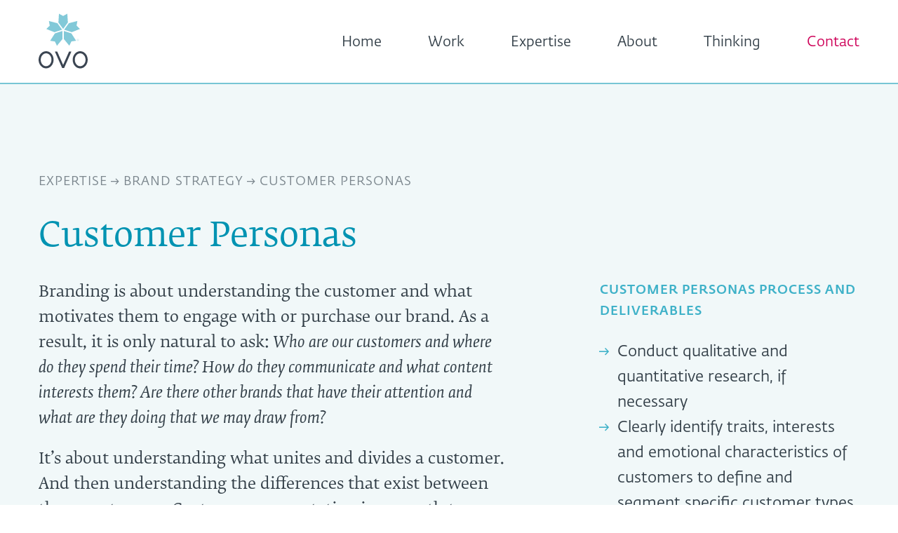

--- FILE ---
content_type: text/html; charset=UTF-8
request_url: https://brandsbyovo.com/expertise/customer-personas/
body_size: 25971
content:
<!doctype html>
<html lang="en-US">
<head><meta charset="UTF-8"><script>if(navigator.userAgent.match(/MSIE|Internet Explorer/i)||navigator.userAgent.match(/Trident\/7\..*?rv:11/i)){var href=document.location.href;if(!href.match(/[?&]nowprocket/)){if(href.indexOf("?")==-1){if(href.indexOf("#")==-1){document.location.href=href+"?nowprocket=1"}else{document.location.href=href.replace("#","?nowprocket=1#")}}else{if(href.indexOf("#")==-1){document.location.href=href+"&nowprocket=1"}else{document.location.href=href.replace("#","&nowprocket=1#")}}}}</script><script>(()=>{class RocketLazyLoadScripts{constructor(){this.v="2.0.4",this.userEvents=["keydown","keyup","mousedown","mouseup","mousemove","mouseover","mouseout","touchmove","touchstart","touchend","touchcancel","wheel","click","dblclick","input"],this.attributeEvents=["onblur","onclick","oncontextmenu","ondblclick","onfocus","onmousedown","onmouseenter","onmouseleave","onmousemove","onmouseout","onmouseover","onmouseup","onmousewheel","onscroll","onsubmit"]}async t(){this.i(),this.o(),/iP(ad|hone)/.test(navigator.userAgent)&&this.h(),this.u(),this.l(this),this.m(),this.k(this),this.p(this),this._(),await Promise.all([this.R(),this.L()]),this.lastBreath=Date.now(),this.S(this),this.P(),this.D(),this.O(),this.M(),await this.C(this.delayedScripts.normal),await this.C(this.delayedScripts.defer),await this.C(this.delayedScripts.async),await this.T(),await this.F(),await this.j(),await this.A(),window.dispatchEvent(new Event("rocket-allScriptsLoaded")),this.everythingLoaded=!0,this.lastTouchEnd&&await new Promise(t=>setTimeout(t,500-Date.now()+this.lastTouchEnd)),this.I(),this.H(),this.U(),this.W()}i(){this.CSPIssue=sessionStorage.getItem("rocketCSPIssue"),document.addEventListener("securitypolicyviolation",t=>{this.CSPIssue||"script-src-elem"!==t.violatedDirective||"data"!==t.blockedURI||(this.CSPIssue=!0,sessionStorage.setItem("rocketCSPIssue",!0))},{isRocket:!0})}o(){window.addEventListener("pageshow",t=>{this.persisted=t.persisted,this.realWindowLoadedFired=!0},{isRocket:!0}),window.addEventListener("pagehide",()=>{this.onFirstUserAction=null},{isRocket:!0})}h(){let t;function e(e){t=e}window.addEventListener("touchstart",e,{isRocket:!0}),window.addEventListener("touchend",function i(o){o.changedTouches[0]&&t.changedTouches[0]&&Math.abs(o.changedTouches[0].pageX-t.changedTouches[0].pageX)<10&&Math.abs(o.changedTouches[0].pageY-t.changedTouches[0].pageY)<10&&o.timeStamp-t.timeStamp<200&&(window.removeEventListener("touchstart",e,{isRocket:!0}),window.removeEventListener("touchend",i,{isRocket:!0}),"INPUT"===o.target.tagName&&"text"===o.target.type||(o.target.dispatchEvent(new TouchEvent("touchend",{target:o.target,bubbles:!0})),o.target.dispatchEvent(new MouseEvent("mouseover",{target:o.target,bubbles:!0})),o.target.dispatchEvent(new PointerEvent("click",{target:o.target,bubbles:!0,cancelable:!0,detail:1,clientX:o.changedTouches[0].clientX,clientY:o.changedTouches[0].clientY})),event.preventDefault()))},{isRocket:!0})}q(t){this.userActionTriggered||("mousemove"!==t.type||this.firstMousemoveIgnored?"keyup"===t.type||"mouseover"===t.type||"mouseout"===t.type||(this.userActionTriggered=!0,this.onFirstUserAction&&this.onFirstUserAction()):this.firstMousemoveIgnored=!0),"click"===t.type&&t.preventDefault(),t.stopPropagation(),t.stopImmediatePropagation(),"touchstart"===this.lastEvent&&"touchend"===t.type&&(this.lastTouchEnd=Date.now()),"click"===t.type&&(this.lastTouchEnd=0),this.lastEvent=t.type,t.composedPath&&t.composedPath()[0].getRootNode()instanceof ShadowRoot&&(t.rocketTarget=t.composedPath()[0]),this.savedUserEvents.push(t)}u(){this.savedUserEvents=[],this.userEventHandler=this.q.bind(this),this.userEvents.forEach(t=>window.addEventListener(t,this.userEventHandler,{passive:!1,isRocket:!0})),document.addEventListener("visibilitychange",this.userEventHandler,{isRocket:!0})}U(){this.userEvents.forEach(t=>window.removeEventListener(t,this.userEventHandler,{passive:!1,isRocket:!0})),document.removeEventListener("visibilitychange",this.userEventHandler,{isRocket:!0}),this.savedUserEvents.forEach(t=>{(t.rocketTarget||t.target).dispatchEvent(new window[t.constructor.name](t.type,t))})}m(){const t="return false",e=Array.from(this.attributeEvents,t=>"data-rocket-"+t),i="["+this.attributeEvents.join("],[")+"]",o="[data-rocket-"+this.attributeEvents.join("],[data-rocket-")+"]",s=(e,i,o)=>{o&&o!==t&&(e.setAttribute("data-rocket-"+i,o),e["rocket"+i]=new Function("event",o),e.setAttribute(i,t))};new MutationObserver(t=>{for(const n of t)"attributes"===n.type&&(n.attributeName.startsWith("data-rocket-")||this.everythingLoaded?n.attributeName.startsWith("data-rocket-")&&this.everythingLoaded&&this.N(n.target,n.attributeName.substring(12)):s(n.target,n.attributeName,n.target.getAttribute(n.attributeName))),"childList"===n.type&&n.addedNodes.forEach(t=>{if(t.nodeType===Node.ELEMENT_NODE)if(this.everythingLoaded)for(const i of[t,...t.querySelectorAll(o)])for(const t of i.getAttributeNames())e.includes(t)&&this.N(i,t.substring(12));else for(const e of[t,...t.querySelectorAll(i)])for(const t of e.getAttributeNames())this.attributeEvents.includes(t)&&s(e,t,e.getAttribute(t))})}).observe(document,{subtree:!0,childList:!0,attributeFilter:[...this.attributeEvents,...e]})}I(){this.attributeEvents.forEach(t=>{document.querySelectorAll("[data-rocket-"+t+"]").forEach(e=>{this.N(e,t)})})}N(t,e){const i=t.getAttribute("data-rocket-"+e);i&&(t.setAttribute(e,i),t.removeAttribute("data-rocket-"+e))}k(t){Object.defineProperty(HTMLElement.prototype,"onclick",{get(){return this.rocketonclick||null},set(e){this.rocketonclick=e,this.setAttribute(t.everythingLoaded?"onclick":"data-rocket-onclick","this.rocketonclick(event)")}})}S(t){function e(e,i){let o=e[i];e[i]=null,Object.defineProperty(e,i,{get:()=>o,set(s){t.everythingLoaded?o=s:e["rocket"+i]=o=s}})}e(document,"onreadystatechange"),e(window,"onload"),e(window,"onpageshow");try{Object.defineProperty(document,"readyState",{get:()=>t.rocketReadyState,set(e){t.rocketReadyState=e},configurable:!0}),document.readyState="loading"}catch(t){console.log("WPRocket DJE readyState conflict, bypassing")}}l(t){this.originalAddEventListener=EventTarget.prototype.addEventListener,this.originalRemoveEventListener=EventTarget.prototype.removeEventListener,this.savedEventListeners=[],EventTarget.prototype.addEventListener=function(e,i,o){o&&o.isRocket||!t.B(e,this)&&!t.userEvents.includes(e)||t.B(e,this)&&!t.userActionTriggered||e.startsWith("rocket-")||t.everythingLoaded?t.originalAddEventListener.call(this,e,i,o):(t.savedEventListeners.push({target:this,remove:!1,type:e,func:i,options:o}),"mouseenter"!==e&&"mouseleave"!==e||t.originalAddEventListener.call(this,e,t.savedUserEvents.push,o))},EventTarget.prototype.removeEventListener=function(e,i,o){o&&o.isRocket||!t.B(e,this)&&!t.userEvents.includes(e)||t.B(e,this)&&!t.userActionTriggered||e.startsWith("rocket-")||t.everythingLoaded?t.originalRemoveEventListener.call(this,e,i,o):t.savedEventListeners.push({target:this,remove:!0,type:e,func:i,options:o})}}J(t,e){this.savedEventListeners=this.savedEventListeners.filter(i=>{let o=i.type,s=i.target||window;return e!==o||t!==s||(this.B(o,s)&&(i.type="rocket-"+o),this.$(i),!1)})}H(){EventTarget.prototype.addEventListener=this.originalAddEventListener,EventTarget.prototype.removeEventListener=this.originalRemoveEventListener,this.savedEventListeners.forEach(t=>this.$(t))}$(t){t.remove?this.originalRemoveEventListener.call(t.target,t.type,t.func,t.options):this.originalAddEventListener.call(t.target,t.type,t.func,t.options)}p(t){let e;function i(e){return t.everythingLoaded?e:e.split(" ").map(t=>"load"===t||t.startsWith("load.")?"rocket-jquery-load":t).join(" ")}function o(o){function s(e){const s=o.fn[e];o.fn[e]=o.fn.init.prototype[e]=function(){return this[0]===window&&t.userActionTriggered&&("string"==typeof arguments[0]||arguments[0]instanceof String?arguments[0]=i(arguments[0]):"object"==typeof arguments[0]&&Object.keys(arguments[0]).forEach(t=>{const e=arguments[0][t];delete arguments[0][t],arguments[0][i(t)]=e})),s.apply(this,arguments),this}}if(o&&o.fn&&!t.allJQueries.includes(o)){const e={DOMContentLoaded:[],"rocket-DOMContentLoaded":[]};for(const t in e)document.addEventListener(t,()=>{e[t].forEach(t=>t())},{isRocket:!0});o.fn.ready=o.fn.init.prototype.ready=function(i){function s(){parseInt(o.fn.jquery)>2?setTimeout(()=>i.bind(document)(o)):i.bind(document)(o)}return"function"==typeof i&&(t.realDomReadyFired?!t.userActionTriggered||t.fauxDomReadyFired?s():e["rocket-DOMContentLoaded"].push(s):e.DOMContentLoaded.push(s)),o([])},s("on"),s("one"),s("off"),t.allJQueries.push(o)}e=o}t.allJQueries=[],o(window.jQuery),Object.defineProperty(window,"jQuery",{get:()=>e,set(t){o(t)}})}P(){const t=new Map;document.write=document.writeln=function(e){const i=document.currentScript,o=document.createRange(),s=i.parentElement;let n=t.get(i);void 0===n&&(n=i.nextSibling,t.set(i,n));const c=document.createDocumentFragment();o.setStart(c,0),c.appendChild(o.createContextualFragment(e)),s.insertBefore(c,n)}}async R(){return new Promise(t=>{this.userActionTriggered?t():this.onFirstUserAction=t})}async L(){return new Promise(t=>{document.addEventListener("DOMContentLoaded",()=>{this.realDomReadyFired=!0,t()},{isRocket:!0})})}async j(){return this.realWindowLoadedFired?Promise.resolve():new Promise(t=>{window.addEventListener("load",t,{isRocket:!0})})}M(){this.pendingScripts=[];this.scriptsMutationObserver=new MutationObserver(t=>{for(const e of t)e.addedNodes.forEach(t=>{"SCRIPT"!==t.tagName||t.noModule||t.isWPRocket||this.pendingScripts.push({script:t,promise:new Promise(e=>{const i=()=>{const i=this.pendingScripts.findIndex(e=>e.script===t);i>=0&&this.pendingScripts.splice(i,1),e()};t.addEventListener("load",i,{isRocket:!0}),t.addEventListener("error",i,{isRocket:!0}),setTimeout(i,1e3)})})})}),this.scriptsMutationObserver.observe(document,{childList:!0,subtree:!0})}async F(){await this.X(),this.pendingScripts.length?(await this.pendingScripts[0].promise,await this.F()):this.scriptsMutationObserver.disconnect()}D(){this.delayedScripts={normal:[],async:[],defer:[]},document.querySelectorAll("script[type$=rocketlazyloadscript]").forEach(t=>{t.hasAttribute("data-rocket-src")?t.hasAttribute("async")&&!1!==t.async?this.delayedScripts.async.push(t):t.hasAttribute("defer")&&!1!==t.defer||"module"===t.getAttribute("data-rocket-type")?this.delayedScripts.defer.push(t):this.delayedScripts.normal.push(t):this.delayedScripts.normal.push(t)})}async _(){await this.L();let t=[];document.querySelectorAll("script[type$=rocketlazyloadscript][data-rocket-src]").forEach(e=>{let i=e.getAttribute("data-rocket-src");if(i&&!i.startsWith("data:")){i.startsWith("//")&&(i=location.protocol+i);try{const o=new URL(i).origin;o!==location.origin&&t.push({src:o,crossOrigin:e.crossOrigin||"module"===e.getAttribute("data-rocket-type")})}catch(t){}}}),t=[...new Map(t.map(t=>[JSON.stringify(t),t])).values()],this.Y(t,"preconnect")}async G(t){if(await this.K(),!0!==t.noModule||!("noModule"in HTMLScriptElement.prototype))return new Promise(e=>{let i;function o(){(i||t).setAttribute("data-rocket-status","executed"),e()}try{if(navigator.userAgent.includes("Firefox/")||""===navigator.vendor||this.CSPIssue)i=document.createElement("script"),[...t.attributes].forEach(t=>{let e=t.nodeName;"type"!==e&&("data-rocket-type"===e&&(e="type"),"data-rocket-src"===e&&(e="src"),i.setAttribute(e,t.nodeValue))}),t.text&&(i.text=t.text),t.nonce&&(i.nonce=t.nonce),i.hasAttribute("src")?(i.addEventListener("load",o,{isRocket:!0}),i.addEventListener("error",()=>{i.setAttribute("data-rocket-status","failed-network"),e()},{isRocket:!0}),setTimeout(()=>{i.isConnected||e()},1)):(i.text=t.text,o()),i.isWPRocket=!0,t.parentNode.replaceChild(i,t);else{const i=t.getAttribute("data-rocket-type"),s=t.getAttribute("data-rocket-src");i?(t.type=i,t.removeAttribute("data-rocket-type")):t.removeAttribute("type"),t.addEventListener("load",o,{isRocket:!0}),t.addEventListener("error",i=>{this.CSPIssue&&i.target.src.startsWith("data:")?(console.log("WPRocket: CSP fallback activated"),t.removeAttribute("src"),this.G(t).then(e)):(t.setAttribute("data-rocket-status","failed-network"),e())},{isRocket:!0}),s?(t.fetchPriority="high",t.removeAttribute("data-rocket-src"),t.src=s):t.src="data:text/javascript;base64,"+window.btoa(unescape(encodeURIComponent(t.text)))}}catch(i){t.setAttribute("data-rocket-status","failed-transform"),e()}});t.setAttribute("data-rocket-status","skipped")}async C(t){const e=t.shift();return e?(e.isConnected&&await this.G(e),this.C(t)):Promise.resolve()}O(){this.Y([...this.delayedScripts.normal,...this.delayedScripts.defer,...this.delayedScripts.async],"preload")}Y(t,e){this.trash=this.trash||[];let i=!0;var o=document.createDocumentFragment();t.forEach(t=>{const s=t.getAttribute&&t.getAttribute("data-rocket-src")||t.src;if(s&&!s.startsWith("data:")){const n=document.createElement("link");n.href=s,n.rel=e,"preconnect"!==e&&(n.as="script",n.fetchPriority=i?"high":"low"),t.getAttribute&&"module"===t.getAttribute("data-rocket-type")&&(n.crossOrigin=!0),t.crossOrigin&&(n.crossOrigin=t.crossOrigin),t.integrity&&(n.integrity=t.integrity),t.nonce&&(n.nonce=t.nonce),o.appendChild(n),this.trash.push(n),i=!1}}),document.head.appendChild(o)}W(){this.trash.forEach(t=>t.remove())}async T(){try{document.readyState="interactive"}catch(t){}this.fauxDomReadyFired=!0;try{await this.K(),this.J(document,"readystatechange"),document.dispatchEvent(new Event("rocket-readystatechange")),await this.K(),document.rocketonreadystatechange&&document.rocketonreadystatechange(),await this.K(),this.J(document,"DOMContentLoaded"),document.dispatchEvent(new Event("rocket-DOMContentLoaded")),await this.K(),this.J(window,"DOMContentLoaded"),window.dispatchEvent(new Event("rocket-DOMContentLoaded"))}catch(t){console.error(t)}}async A(){try{document.readyState="complete"}catch(t){}try{await this.K(),this.J(document,"readystatechange"),document.dispatchEvent(new Event("rocket-readystatechange")),await this.K(),document.rocketonreadystatechange&&document.rocketonreadystatechange(),await this.K(),this.J(window,"load"),window.dispatchEvent(new Event("rocket-load")),await this.K(),window.rocketonload&&window.rocketonload(),await this.K(),this.allJQueries.forEach(t=>t(window).trigger("rocket-jquery-load")),await this.K(),this.J(window,"pageshow");const t=new Event("rocket-pageshow");t.persisted=this.persisted,window.dispatchEvent(t),await this.K(),window.rocketonpageshow&&window.rocketonpageshow({persisted:this.persisted})}catch(t){console.error(t)}}async K(){Date.now()-this.lastBreath>45&&(await this.X(),this.lastBreath=Date.now())}async X(){return document.hidden?new Promise(t=>setTimeout(t)):new Promise(t=>requestAnimationFrame(t))}B(t,e){return e===document&&"readystatechange"===t||(e===document&&"DOMContentLoaded"===t||(e===window&&"DOMContentLoaded"===t||(e===window&&"load"===t||e===window&&"pageshow"===t)))}static run(){(new RocketLazyLoadScripts).t()}}RocketLazyLoadScripts.run()})();</script>
    <!-- Google Tag Manager -->
    <script>(function(w,d,s,l,i){w[l]=w[l]||[];w[l].push({'gtm.start':
    new Date().getTime(),event:'gtm.js'});var f=d.getElementsByTagName(s)[0],
    j=d.createElement(s),dl=l!='dataLayer'?'&l='+l:'';j.async=true;j.src=
    'https://www.googletagmanager.com/gtm.js?id='+i+dl;f.parentNode.insertBefore(j,f);
    })(window,document,'script','dataLayer','GTM-MQJX8C');</script>
    <!-- End Google Tag Manager -->
	
	<meta name="viewport" content="width=device-width, initial-scale=1.0">
	<link rel="profile" href="http://gmpg.org/xfn/11">

	
            <script type="rocketlazyloadscript" data-minify="1" async data-rocket-src='https://brandsbyovo.com/wp-content/cache/min/1/i/38215c76a8c5484ff09241c97c022079.js?ver=1741858550' class='ct_clicktrue'></script>
            <script type="rocketlazyloadscript" data-minify="1" async data-rocket-src='https://brandsbyovo.com/wp-content/cache/min/1/monitor/stat.js?ver=1737542385'>
            </script>
        <meta name='robots' content='index, follow, max-image-preview:large, max-snippet:-1, max-video-preview:-1' />
	<style>img:is([sizes="auto" i], [sizes^="auto," i]) { contain-intrinsic-size: 3000px 1500px }</style>
	

	<link rel="preload" href="https://brandsbyovo.com/wp-content/themes/ovo/public/fonts/WF-002859-011144-000007.woff2" as="font" type="font/woff2" crossorigin="anonymous">
	<link rel="preload" href="https://brandsbyovo.com/wp-content/themes/ovo/public/fonts/WF-002859-011144-000104.woff2" as="font" type="font/woff2" crossorigin="anonymous">

	
	<!-- This site is optimized with the Yoast SEO Premium plugin v26.2 (Yoast SEO v26.8) - https://yoast.com/product/yoast-seo-premium-wordpress/ -->
	<title>Customer Personas - Branding Services - OVO</title>
<style id="rocket-critical-css">html{font-family:sans-serif;line-height:1.15;-ms-text-size-adjust:100%;-webkit-text-size-adjust:100%}body{margin:0}header,nav{display:block}h1{font-size:2em;margin:.67em 0}a{background-color:transparent;-webkit-text-decoration-skip:objects}svg:not(:root){overflow:hidden}button{font-family:sans-serif;font-size:100%;line-height:1.15;margin:0}button{overflow:visible}button{text-transform:none}button,html [type=button]{-webkit-appearance:button}[type=button]::-moz-focus-inner,button::-moz-focus-inner{border-style:none;padding:0}[type=button]:-moz-focusring,button:-moz-focusring{outline:1px dotted ButtonText}::-webkit-file-upload-button{-webkit-appearance:button;font:inherit}html{-webkit-box-sizing:border-box;box-sizing:border-box;font-size:100%}*,::after,::before{-webkit-box-sizing:inherit;box-sizing:inherit}body{margin:0;padding:0;background:#fefefe;font-family:"Helvetica Neue",Helvetica,Roboto,Arial,sans-serif;font-weight:400;line-height:1.5;color:#0a0a0a;-webkit-font-smoothing:antialiased;-moz-osx-font-smoothing:grayscale}button{padding:0;-webkit-appearance:none;-moz-appearance:none;appearance:none;border:0;border-radius:0;background:0 0;line-height:1}button{font-family:inherit}.grid-container{padding-right:.625rem;padding-left:.625rem;max-width:75rem;margin:0 auto}@media print,screen and (min-width:40em){.grid-container{padding-right:.9375rem;padding-left:.9375rem}}.grid-x{display:-webkit-box;display:-webkit-flex;display:-ms-flexbox;display:flex;-webkit-box-orient:horizontal;-webkit-box-direction:normal;-webkit-flex-flow:row wrap;-ms-flex-flow:row wrap;flex-flow:row wrap}.cell{-webkit-box-flex:0;-webkit-flex:0 0 auto;-ms-flex:0 0 auto;flex:0 0 auto;min-height:0;min-width:0;width:100%}.grid-x>.small-12,.grid-x>.small-3,.grid-x>.small-8{-webkit-flex-basis:auto;-ms-flex-preferred-size:auto;flex-basis:auto}@media print,screen and (min-width:40em){.grid-x>.medium-2,.grid-x>.medium-9{-webkit-flex-basis:auto;-ms-flex-preferred-size:auto;flex-basis:auto}}@media print,screen and (min-width:64em){.grid-x>.large-1,.grid-x>.large-10,.grid-x>.large-11{-webkit-flex-basis:auto;-ms-flex-preferred-size:auto;flex-basis:auto}}.grid-x>.small-3{width:25%}.grid-x>.small-8{width:66.66667%}.grid-x>.small-12{width:100%}@media print,screen and (min-width:40em){.grid-x>.medium-2{width:16.66667%}.grid-x>.medium-9{width:75%}}@media print,screen and (min-width:64em){.grid-x>.large-1{width:8.33333%}.grid-x>.large-10{width:83.33333%}.grid-x>.large-11{width:91.66667%}}.grid-margin-x{margin-left:-.625rem;margin-right:-.625rem}@media print,screen and (min-width:40em){.grid-margin-x{margin-left:-.9375rem;margin-right:-.9375rem}}.grid-margin-x>.cell{width:calc(100% - 1.25rem);margin-left:.625rem;margin-right:.625rem}@media print,screen and (min-width:40em){.grid-margin-x>.cell{width:calc(100% - 1.875rem);margin-left:.9375rem;margin-right:.9375rem}}.grid-margin-x>.small-3{width:calc(25% - 1.25rem)}.grid-margin-x>.small-8{width:calc(66.66667% - 1.25rem)}.grid-margin-x>.small-12{width:calc(100% - 1.25rem)}@media print,screen and (min-width:40em){.grid-margin-x>.small-3{width:calc(25% - 1.875rem)}.grid-margin-x>.small-8{width:calc(66.66667% - 1.875rem)}.grid-margin-x>.small-12{width:calc(100% - 1.875rem)}.grid-margin-x>.medium-2{width:calc(16.66667% - 1.875rem)}.grid-margin-x>.medium-9{width:calc(75% - 1.875rem)}}@media print,screen and (min-width:64em){.grid-margin-x>.large-1{width:calc(8.33333% - 1.875rem)}.grid-margin-x>.large-10{width:calc(83.33333% - 1.875rem)}.grid-margin-x>.large-11{width:calc(91.66667% - 1.875rem)}}@media print,screen and (min-width:64em){.large-offset-1{margin-left:8.33333%}.grid-margin-x>.large-offset-1{margin-left:calc(8.33333% + .9375rem)}}div,h1,h4,li,p,ul{margin:0;padding:0}p{margin-bottom:1rem;font-size:inherit;line-height:1.6;text-rendering:optimizeLegibility}h1,h4{font-family:"Helvetica Neue",Helvetica,Roboto,Arial,sans-serif;font-style:normal;font-weight:400;color:inherit;text-rendering:optimizeLegibility}h1{font-size:1.5rem;line-height:1.4;margin-top:0;margin-bottom:.5rem}h4{font-size:1.125rem;line-height:1.4;margin-top:0;margin-bottom:.5rem}@media print,screen and (min-width:40em){h1{font-size:3rem}h4{font-size:1.5625rem}}a{line-height:inherit;color:#1779ba;text-decoration:none}ul{margin-bottom:1rem;list-style-position:outside;line-height:1.6}li{font-size:inherit}ul{margin-left:1.25rem;list-style-type:disc}ul ul{margin-left:1.25rem;margin-bottom:0}[type=button]{-webkit-appearance:none;-moz-appearance:none;appearance:none;border-radius:0}.button{display:inline-block;vertical-align:middle;margin:0 0 1rem 0;font-family:inherit;padding:.85em 1em;-webkit-appearance:none;border:1px solid transparent;border-radius:0;font-size:.9rem;line-height:1;text-align:center;background-color:#1779ba;color:#fefefe}.menu{padding:0;margin:0;list-style:none;position:relative;display:-webkit-box;display:-webkit-flex;display:-ms-flexbox;display:flex;-webkit-flex-wrap:wrap;-ms-flex-wrap:wrap;flex-wrap:wrap}.menu a{line-height:1;text-decoration:none;display:block;padding:.7rem 1rem}.menu a{margin-bottom:0}.menu{-webkit-flex-wrap:wrap;-ms-flex-wrap:wrap;flex-wrap:wrap;-webkit-box-orient:horizontal;-webkit-box-direction:normal;-webkit-flex-direction:row;-ms-flex-direction:row;flex-direction:row}@media screen and (max-width:39.9375em){.show-for-medium{display:none!important}}@media print,screen and (min-width:64em){.hide-for-large{display:none!important}}html{line-height:1.15;-webkit-text-size-adjust:100%}body{margin:0}h1{font-size:2em;margin:0.67em 0}a{background-color:transparent}button{font-family:inherit;font-size:100%;line-height:1.15;margin:0}button{overflow:visible}button{text-transform:none}button,[type="button"]{-webkit-appearance:button}button::-moz-focus-inner,[type="button"]::-moz-focus-inner{border-style:none;padding:0}button:-moz-focusring,[type="button"]:-moz-focusring{outline:1px dotted ButtonText}::-webkit-file-upload-button{-webkit-appearance:button;font:inherit}html{box-sizing:border-box;font-size:22px}*,*::before,*::after{box-sizing:inherit}body{margin:0;padding:0;background:#fefefe;font-family:"Fedra Serif B Book",Georgia,Cambria,"Times New Roman",Times,serif;font-weight:normal;line-height:1.5;color:#0a0a0a;-webkit-font-smoothing:antialiased;-moz-osx-font-smoothing:grayscale}button{padding:0;appearance:none;border:0;border-radius:0;background:transparent;line-height:1}button{font-family:inherit}[type='button']{appearance:none;border-radius:0}::placeholder{color:#cacaca}div,ul,li,h1,h4,p{margin:0;padding:0}p{margin-bottom:1rem;font-size:inherit;line-height:1.6;text-rendering:optimizeLegibility}h1,h4{font-family:"Fedra Serif B Book",Georgia,Cambria,"Times New Roman",Times,serif;font-style:normal;font-weight:normal;color:inherit;text-rendering:optimizeLegibility}h1{font-size:1.90909rem;line-height:1.4;margin-top:0;margin-bottom:0.5rem}h4{font-size:0.81818rem;line-height:1.4;margin-top:0;margin-bottom:0.5rem}@media print,screen and (min-width:25em){h1{font-size:1.90909rem}h4{font-size:0.81818rem}}@media print,screen and (min-width:48em){h1{font-size:1.90909rem}h4{font-size:0.81818rem}}@media screen and (min-width:75em){h1{font-size:1.90909rem}h4{font-size:0.81818rem}}a{line-height:inherit;color:#1779ba;text-decoration:none}ul{margin-bottom:1rem;list-style-position:outside;line-height:1.6}li{font-size:inherit}ul{margin-left:1.25rem;list-style-type:disc}ul ul{margin-left:1.25rem;margin-bottom:0}.grid-container{padding-right:0;padding-left:0;max-width:65.45455rem;margin-left:auto;margin-right:auto}@media print,screen and (min-width:25em){.grid-container{padding-right:0;padding-left:0}}@media print,screen and (min-width:48em){.grid-container{padding-right:0.45455rem;padding-left:0.45455rem}}@media screen and (min-width:75em){.grid-container{padding-right:0.68182rem;padding-left:0.68182rem}}.grid-x{display:flex;flex-flow:row wrap}.cell{flex:0 0 auto;min-height:0px;min-width:0px;width:100%}.grid-x>.small-3,.grid-x>.small-8,.grid-x>.small-12{flex-basis:auto}@media print,screen and (min-width:25em){.grid-x>.medium-2,.grid-x>.medium-9{flex-basis:auto}}@media print,screen and (min-width:48em){.grid-x>.large-1,.grid-x>.large-10,.grid-x>.large-11{flex-basis:auto}}@media screen and (min-width:75em){.grid-x>.xlarge-4,.grid-x>.xlarge-7,.grid-x>.xlarge-12{flex-basis:auto}}.grid-x>.small-3,.grid-x>.small-8,.grid-x>.small-12{flex:0 0 auto}.grid-x>.small-3{width:25%}.grid-x>.small-8{width:66.66667%}.grid-x>.small-12{width:100%}@media print,screen and (min-width:25em){.grid-x>.medium-2,.grid-x>.medium-9{flex:0 0 auto}.grid-x>.medium-2{width:16.66667%}.grid-x>.medium-9{width:75%}}@media print,screen and (min-width:48em){.grid-x>.large-1,.grid-x>.large-10,.grid-x>.large-11{flex:0 0 auto}.grid-x>.large-1{width:8.33333%}.grid-x>.large-10{width:83.33333%}.grid-x>.large-11{width:91.66667%}}@media screen and (min-width:75em){.grid-x>.xlarge-4,.grid-x>.xlarge-7,.grid-x>.xlarge-12{flex:0 0 auto}.grid-x>.xlarge-4{width:33.33333%}.grid-x>.xlarge-7{width:58.33333%}.grid-x>.xlarge-12{width:100%}}.grid-margin-x{margin-left:-0;margin-right:-0}@media print,screen and (min-width:25em){.grid-margin-x{margin-left:-0;margin-right:-0}}@media print,screen and (min-width:48em){.grid-margin-x{margin-left:-0.45455rem;margin-right:-0.45455rem}}@media screen and (min-width:75em){.grid-margin-x{margin-left:-0.68182rem;margin-right:-0.68182rem}}.grid-margin-x>.cell{width:100%;margin-left:0;margin-right:0}@media print,screen and (min-width:25em){.grid-margin-x>.cell{width:100%;margin-left:0;margin-right:0}}@media print,screen and (min-width:48em){.grid-margin-x>.cell{width:calc(100% - 0.90909rem);margin-left:0.45455rem;margin-right:0.45455rem}}@media screen and (min-width:75em){.grid-margin-x>.cell{width:calc(100% - 1.36364rem);margin-left:0.68182rem;margin-right:0.68182rem}}.grid-margin-x>.small-3{width:25%}.grid-margin-x>.small-8{width:66.66667%}.grid-margin-x>.small-12{width:100%}@media print,screen and (min-width:25em){.grid-margin-x>.small-3{width:25%}.grid-margin-x>.small-8{width:66.66667%}.grid-margin-x>.small-12{width:100%}.grid-margin-x>.medium-2{width:16.66667%}.grid-margin-x>.medium-9{width:75%}}@media print,screen and (min-width:48em){.grid-margin-x>.small-3{width:calc(25% - 0.90909rem)}.grid-margin-x>.small-8{width:calc(66.66667% - 0.90909rem)}.grid-margin-x>.small-12{width:calc(100% - 0.90909rem)}.grid-margin-x>.medium-2{width:calc(16.66667% - 0.90909rem)}.grid-margin-x>.medium-9{width:calc(75% - 0.90909rem)}.grid-margin-x>.large-1{width:calc(8.33333% - 0.90909rem)}.grid-margin-x>.large-10{width:calc(83.33333% - 0.90909rem)}.grid-margin-x>.large-11{width:calc(91.66667% - 0.90909rem)}}@media screen and (min-width:75em){.grid-margin-x>.small-3{width:calc(25% - 1.36364rem)}.grid-margin-x>.small-8{width:calc(66.66667% - 1.36364rem)}.grid-margin-x>.small-12{width:calc(100% - 1.36364rem)}.grid-margin-x>.medium-2{width:calc(16.66667% - 1.36364rem)}.grid-margin-x>.medium-9{width:calc(75% - 1.36364rem)}.grid-margin-x>.large-1{width:calc(8.33333% - 1.36364rem)}.grid-margin-x>.large-10{width:calc(83.33333% - 1.36364rem)}.grid-margin-x>.large-11{width:calc(91.66667% - 1.36364rem)}.grid-margin-x>.xlarge-4{width:calc(33.33333% - 1.36364rem)}.grid-margin-x>.xlarge-7{width:calc(58.33333% - 1.36364rem)}.grid-margin-x>.xlarge-12{width:calc(100% - 1.36364rem)}}@media print,screen and (min-width:48em){.large-offset-1{margin-left:8.33333%}.grid-margin-x>.large-offset-1{margin-left:calc(8.33333% + 0.45455rem)}}@media screen and (min-width:75em){.xlarge-offset-0{margin-left:0%}.grid-margin-x>.xlarge-offset-0{margin-left:calc(0% + 0.68182rem)}.xlarge-offset-1{margin-left:8.33333%}.grid-margin-x>.xlarge-offset-1{margin-left:calc(8.33333% + 0.68182rem)}}.button{display:inline-block;vertical-align:middle;margin:0 0 1rem 0;padding:0.85em 1em;border:1px solid transparent;border-radius:0;font-family:inherit;font-size:0.9rem;-webkit-appearance:none;line-height:1;text-align:center}.button{background-color:#1779ba;color:#fefefe}.menu{padding:0;margin:0;list-style:none;position:relative;display:flex;flex-wrap:wrap}.menu a{line-height:1;text-decoration:none;display:block;padding:0.7rem 1rem}.menu a{margin-bottom:0}.menu{flex-wrap:wrap;flex-direction:row}@media screen and (max-width:24.99875em){.show-for-medium{display:none!important}}@media print,screen and (min-width:48em){.hide-for-large{display:none!important}}@font-face{font-family:"Fedra Sans Book";src:url(https://brandsbyovo.com/wp-content/themes/ovo/public/fonts/WF-002859-011144-000007.woff2) format("woff2"),url(https://brandsbyovo.com/wp-content/themes/ovo/public/fonts/WF-002859-011144-000007.woff) format("woff");font-display:swap}@font-face{font-family:"Fedra Sans Medium";src:url(https://brandsbyovo.com/wp-content/themes/ovo/public/fonts/WF-002859-011144-000021.woff2) format("woff2"),url(https://brandsbyovo.com/wp-content/themes/ovo/public/fonts/WF-002859-011144-000021.woff) format("woff");font-display:swap}@font-face{font-family:"Fedra Serif B Book";src:url(https://brandsbyovo.com/wp-content/themes/ovo/public/fonts/WF-002859-011144-000104.woff2) format("woff2"),url(https://brandsbyovo.com/wp-content/themes/ovo/public/fonts/WF-002859-011144-000104.woff) format("woff");font-display:swap}body{background:#FFFFFF}a{color:#3EB1C8}h1{color:white;background:#77C5D5;height:114px;margin-top:-4px;padding:34px 0 0 42px;text-align:left;font-size:16px;line-height:22px;font-family:"Fedra Serif B Book",Georgia,Cambria,"Times New Roman",Times,serif}@media print,screen and (min-width:25em){h1{font-size:22px;line-height:30px;height:120px}}@media print,screen and (min-width:48em){h1{background:transparent;height:auto;margin-top:0;padding:0;text-align:center;font-size:24px;line-height:36px}}@media screen and (min-width:75em){h1{font-size:42px;line-height:56px}}h4{font-family:"Fedra Sans Medium";font-size:18px;line-height:30px;color:#3EB1C8;text-transform:uppercase;letter-spacing:1px;margin-bottom:32px}.button{padding:4px 0;margin-top:10px;background:transparent;margin-left:0}@media print,screen and (min-width:25em){.button{padding:3px 0}}@media print,screen and (min-width:48em){.button{margin-top:22px}}.button span{border:1px solid #3EB1C8;font-family:"Fedra Sans Medium";font-size:10px;line-height:normal;text-transform:uppercase;letter-spacing:1px;background:transparent;color:#1D252D;padding:12px 14px;display:inline-block}@media print,screen and (min-width:25em){.button span{padding:14px}}@media screen and (min-width:75em){.button span{font-size:14px}}.button span.arrow{color:#3EB1C8;margin-left:4px;padding:0;border:0}.button.alt{margin-left:0}.button.alt span{color:#fff;border:1px solid #fff}.button.alt span .arrow{color:#fff;border:0}.grid-container{padding-left:20px;padding-right:20px}@media print,screen and (min-width:48em){.grid-container{width:768px;padding-left:22px;padding-right:22px}}@media screen and (min-width:75em){.grid-container{padding-left:15px;padding-right:15px;width:1200px}}.site-header{height:84px;border-bottom:2px solid #77C5D5;position:relative}@media print,screen and (min-width:48em){.site-header{height:102px}}@media screen and (min-width:75em){.site-header{z-index:9999;background:#fff;width:100%;height:120px;overflow:hidden}}.site-header::after{display:none}.site-header .site-branding{margin-top:21px;width:40px}@media print,screen and (min-width:48em){.site-header .site-branding{width:60px;margin-top:6px}}@media screen and (min-width:75em){.site-header .site-branding{width:70px;margin-top:14px}}.site-header .site-branding svg{width:40px}@media print,screen and (min-width:48em){.site-header .site-branding svg{width:60px}}@media screen and (min-width:75em){.site-header .site-branding svg{width:70px}}.site-header .site-branding .cls-1{fill:#000}.site-header .site-branding .logoLarge{display:none}@media print,screen and (min-width:48em){.site-header .site-branding .logoLarge{display:block}}.site-header .site-branding .logoMedium{display:block}@media print,screen and (min-width:48em){.site-header .site-branding .logoMedium{display:none}}#site-navigation{float:right;margin-top:15px}@media print,screen and (min-width:48em){#site-navigation{margin-top:39px}}@media screen and (min-width:75em){#site-navigation{margin-top:50px}}.menu-primary-navigation-large-container{position:relative}#primary-menu{overflow:hidden;height:48px}@media print,screen and (min-width:48em){#primary-menu{height:auto;overflow:visible;height:22px}}#primary-menu li{float:left;list-style:none;margin-left:10px;margin-right:10px}#primary-menu li:first-child{display:none}@media print,screen and (min-width:48em){#primary-menu li:first-child{display:list-item}}@media print,screen and (min-width:48em){#primary-menu li{margin-left:44px;margin-right:0}}@media screen and (min-width:75em){#primary-menu li{margin-left:66px}}#primary-menu li a{font-family:"Fedra Sans Book";font-size:16px;line-height:21px;color:#333F48;position:relative;padding:14px 10px}@media print,screen and (min-width:48em){#primary-menu li a{padding:0}}@media screen and (min-width:75em){#primary-menu li a{font-size:20px}}#primary-menu li.contact-nav a{color:#CE0058}.priority{position:absolute;top:18px;right:10px;width:48px;height:48px;text-indent:-200000px;overflow:hidden}.priority::after{display:block;position:absolute;width:22px;height:4px;top:20px;right:10px;content:'';background:url(https://brandsbyovo.com/wp-content/themes/ovo/public/img/ovo-icon-more-menu.svg) no-repeat center top}@media print,screen and (min-width:48em){.priority{display:none}}.mobile-menu{background:#333F48;display:none;overflow:hidden}.mobile-menu #site-navigation{margin-top:0;width:100%}.mobile-menu #menu-primary-navigation-small{flex-direction:column;height:auto}.mobile-menu #menu-primary-navigation-small li{margin-left:0;margin-right:0}.mobile-menu #menu-primary-navigation-small li:first-child{display:list-item}.mobile-menu #menu-primary-navigation-small li.menu-item-has-children{position:relative}.mobile-menu #menu-primary-navigation-small li.menu-item-has-children .main-menu-link{position:relative}.mobile-menu #menu-primary-navigation-small li.menu-item-has-children .main-menu-link::after{display:block;position:absolute;width:11px;height:8px;top:21px;right:26px;content:'';background:url(https://brandsbyovo.com/wp-content/themes/ovo/public/img/ovo-icon-triangle-down-nav.svg) no-repeat center top}.mobile-menu #menu-primary-navigation-small li.menu-item-has-children .sub-menu{list-style:none;margin-left:0;display:none}.mobile-menu #menu-primary-navigation-small li.menu-item-has-children .sub-menu li a{padding-left:34px;background:#5B6770}.mobile-menu #menu-primary-navigation-small li.contact-nav{background:#3EB1C8}.mobile-menu #menu-primary-navigation-small li.contact-nav a{border-bottom:1px solid #fff}.mobile-menu #menu-primary-navigation-small li a{font-family:"Fedra Sans Book";font-size:16px;line-height:21px;color:#fff;padding:13px 0 13px 20px;border-bottom:1px solid #7C878E}.mobile-menu #menu-primary-navigation-small li a::after{display:none}@media print,screen and (min-width:48em){.mobile-menu{display:none}}.breadcrumb-mobile{font-family:"Fedra Sans Medium";text-transform:uppercase;letter-spacing:1px;padding-top:40px}@media print,screen and (min-width:48em){.breadcrumb-mobile{padding-top:60px}}@media screen and (min-width:75em){.breadcrumb-mobile{padding-top:124px}}.breadcrumb-mobile p{margin-bottom:0;font-size:12px;line-height:16px}@media print,screen and (min-width:48em){.breadcrumb-mobile p{font-size:14px;line-height:20px}}@media screen and (min-width:75em){.breadcrumb-mobile p{font-size:18px;line-height:30px}}.breadcrumb-mobile a{color:#7C878E;padding:15px 0}.breadcrumb-desktop{font-family:"Fedra Sans Medium";text-transform:uppercase;letter-spacing:1px;padding-top:40px}@media print,screen and (min-width:48em){.breadcrumb-desktop{padding-top:60px}}@media screen and (min-width:75em){.breadcrumb-desktop{padding-top:124px}}.breadcrumb-desktop p{margin-bottom:0;font-size:12px!important;line-height:16px!important;color:#7C878E}@media print,screen and (min-width:48em){.breadcrumb-desktop p{font-size:14px!important;line-height:20px!important}}@media screen and (min-width:75em){.breadcrumb-desktop p{font-size:18px!important;line-height:30px!important}}.breadcrumb-desktop p span{color:#7C878E;font-family:"Fedra Sans Book"}.breadcrumb-desktop a{color:#7C878E;padding:15px 0;font-family:"Fedra Sans Book"}.tax-expertise .breadcrumb-mobile p a{color:#7C878E;text-decoration:none}.tax-expertise .breadcrumb-desktop p a{color:#7C878E;text-decoration:none}.tax-expertise .expertise-single{background:#F1F8F9;padding-bottom:18px}@media print,screen and (min-width:48em){.tax-expertise .expertise-single{padding-bottom:38px}}@media screen and (min-width:75em){.tax-expertise .expertise-single{padding-bottom:98px}}.tax-expertise h1{color:#0093B2;text-align:left;font-size:24px;line-height:32px;background:transparent;padding:43px 0 0 0;height:auto}@media print,screen and (min-width:48em){.tax-expertise h1{font-size:36px;line-height:50px;padding:33px 0 0 0;margin-bottom:26px}}@media screen and (min-width:75em){.tax-expertise h1{font-size:48px;line-height:62px;margin-bottom:30px}}.tax-expertise p{font-size:14px;line-height:20px;color:#333F48}@media print,screen and (min-width:48em){.tax-expertise p{font-size:18px;line-height:28px}}@media screen and (min-width:75em){.tax-expertise p{font-size:22px;line-height:36px}}.tax-expertise p a{color:#333F48;text-decoration:underline}.tax-expertise h4{font-size:12px;line-height:16px;margin-top:12px;margin-bottom:14px}@media print,screen and (min-width:48em){.tax-expertise h4{font-size:14px;line-height:20px;margin-top:32px;margin-bottom:31px}}@media screen and (min-width:75em){.tax-expertise h4{font-size:18px;line-height:30px;margin-top:0;margin-bottom:25px}}.tax-expertise .expertise-work h4{color:#7C878E;letter-spacing:.5px;margin-top:42px;margin-bottom:40px}@media print,screen and (min-width:48em){.tax-expertise .expertise-work h4{margin-top:62px}}@media screen and (min-width:75em){.tax-expertise .expertise-work h4{margin-top:121px}}.tax-expertise .expertise-work .expertise-work{margin-bottom:14px}@media print,screen and (min-width:48em){.tax-expertise .expertise-work .expertise-work{margin-bottom:34px}}@media screen and (min-width:75em){.tax-expertise .expertise-work .expertise-work{margin-bottom:76px}}@media screen and (max-width:767px){.tax-expertise .expertise-work .work-img{padding-right:0;padding-left:0;max-width:100%;margin:0 auto}}.tax-expertise .expertise-work button{margin-top:20px;margin-bottom:62px;font-family:"Fedra Sans Medium";letter-spacing:.5px;font-size:16px;line-height:52px;text-transform:uppercase;padding:0 17px;color:#ffffff;background:#3EB1C8;outline:0}@media print,screen and (min-width:48em){.tax-expertise .expertise-work button{margin-bottom:82px}}@media screen and (min-width:75em){.tax-expertise .expertise-work button{margin-bottom:127px}}.site-footer .contact-block .contact-row .button{background:#333F48;margin-top:22px;border:0}@media screen and (min-width:75em){.site-footer .contact-block .contact-row .button{margin-top:20px}}.site-footer .contact-block .contact-row .button span{border:1px solid #7C878E;color:#fff}.site-footer .contact-block .contact-row .button span.arrow{color:#7C878E;border:0;padding:0}@media screen and (min-width:75em){.site-footer .contact-block .contact-row .button span{padding:9px 14px}}.site-footer .contact-block .contact-row .button.map{margin-right:20px;display:none}.site-footer .contact-block .contact-row .button.map span.arrow{color:#7C878E;transform:rotate(319deg);display:inline-block}.alm-btn-wrap{text-align:center}.alm-btn-wrap button{margin-top:20px;margin-bottom:62px;font-family:"Fedra Sans Medium";letter-spacing:.5px;font-size:16px;line-height:52px;text-transform:uppercase;padding:0 17px;color:#ffffff;background:#3EB1C8;outline:0}@media print,screen and (min-width:48em){.alm-btn-wrap button{margin-bottom:82px}}@media screen and (min-width:75em){.alm-btn-wrap button{margin-bottom:127px}}.contact-anchor-mobile{display:block}@media print,screen and (min-width:48em){.contact-anchor-mobile{display:none}}</style>
	<meta name="description" content="OVO defines Customer Personas for companies as an aspect of our Brand Strategy services. The process typically consists of qualitative and quantitative research to identify the traits, interests, triggers and emotional characteristics to define different customer types." />
	<link rel="canonical" href="https://brandsbyovo.com/expertise/customer-personas/" />
	<meta property="og:locale" content="en_US" />
	<meta property="og:type" content="article" />
	<meta property="og:title" content="Customer Personas Archives" />
	<meta property="og:url" content="https://brandsbyovo.com/expertise/customer-personas/" />
	<meta property="og:site_name" content="OVO" />
	<meta property="og:image" content="https://brandsbyovo.com/wp-content/uploads/ovo-office-exterior-b-roll-scaled.jpg" />
	<meta property="og:image:width" content="2560" />
	<meta property="og:image:height" content="1531" />
	<meta property="og:image:type" content="image/jpeg" />
	<meta name="twitter:card" content="summary_large_image" />
	<script type="application/ld+json" class="yoast-schema-graph">{"@context":"https://schema.org","@graph":[{"@type":"CollectionPage","@id":"https://brandsbyovo.com/expertise/customer-personas/","url":"https://brandsbyovo.com/expertise/customer-personas/","name":"Customer Personas - Branding Services - OVO","isPartOf":{"@id":"https://brandsbyovo.com/#website"},"primaryImageOfPage":{"@id":"https://brandsbyovo.com/expertise/customer-personas/#primaryimage"},"image":{"@id":"https://brandsbyovo.com/expertise/customer-personas/#primaryimage"},"thumbnailUrl":"https://brandsbyovo.com/wp-content/uploads/uti-education-branding.jpg","description":"OVO defines Customer Personas for companies as an aspect of our Brand Strategy services. The process typically consists of qualitative and quantitative research to identify the traits, interests, triggers and emotional characteristics to define different customer types.","breadcrumb":{"@id":"https://brandsbyovo.com/expertise/customer-personas/#breadcrumb"},"inLanguage":"en-US"},{"@type":"ImageObject","inLanguage":"en-US","@id":"https://brandsbyovo.com/expertise/customer-personas/#primaryimage","url":"https://brandsbyovo.com/wp-content/uploads/uti-education-branding.jpg","contentUrl":"https://brandsbyovo.com/wp-content/uploads/uti-education-branding.jpg","width":2560,"height":1097,"caption":"Garage Detail Shot"},{"@type":"BreadcrumbList","@id":"https://brandsbyovo.com/expertise/customer-personas/#breadcrumb","itemListElement":[{"@type":"ListItem","position":1,"name":"Home","item":"https://brandsbyovo.com/"},{"@type":"ListItem","position":2,"name":"Case Studies","item":"https://brandsbyovo.com/work/"},{"@type":"ListItem","position":3,"name":"Brand Strategy","item":"https://brandsbyovo.com/expertise/brand-strategy/"},{"@type":"ListItem","position":4,"name":"Customer Personas"}]},{"@type":"WebSite","@id":"https://brandsbyovo.com/#website","url":"https://brandsbyovo.com/","name":"OVO","description":"","publisher":{"@id":"https://brandsbyovo.com/#organization"},"potentialAction":[{"@type":"SearchAction","target":{"@type":"EntryPoint","urlTemplate":"https://brandsbyovo.com/?s={search_term_string}"},"query-input":{"@type":"PropertyValueSpecification","valueRequired":true,"valueName":"search_term_string"}}],"inLanguage":"en-US"},{"@type":"Organization","@id":"https://brandsbyovo.com/#organization","name":"OVO","url":"https://brandsbyovo.com/","logo":{"@type":"ImageObject","inLanguage":"en-US","@id":"https://brandsbyovo.com/#/schema/logo/image/","url":"","contentUrl":"","caption":"OVO"},"image":{"@id":"https://brandsbyovo.com/#/schema/logo/image/"},"sameAs":["https://www.facebook.com/ovocg/","https://www.linkedin.com/company/ovo-llc","https://www.youtube.com/channel/UC98DzT_YYXEu9LbO1DtsVjA"]}]}</script>
	<!-- / Yoast SEO Premium plugin. -->


<script type="rocketlazyloadscript" data-rocket-type='application/javascript' id='pys-version-script'>console.log('PixelYourSite PRO version 12.2.7.1');</script>

<style id='classic-theme-styles-inline-css' type='text/css'>
/*! This file is auto-generated */
.wp-block-button__link{color:#fff;background-color:#32373c;border-radius:9999px;box-shadow:none;text-decoration:none;padding:calc(.667em + 2px) calc(1.333em + 2px);font-size:1.125em}.wp-block-file__button{background:#32373c;color:#fff;text-decoration:none}
</style>
<style id='safe-svg-svg-icon-style-inline-css' type='text/css'>
.safe-svg-cover{text-align:center}.safe-svg-cover .safe-svg-inside{display:inline-block;max-width:100%}.safe-svg-cover svg{fill:currentColor;height:100%;max-height:100%;max-width:100%;width:100%}

</style>
<style id='global-styles-inline-css' type='text/css'>
:root{--wp--preset--aspect-ratio--square: 1;--wp--preset--aspect-ratio--4-3: 4/3;--wp--preset--aspect-ratio--3-4: 3/4;--wp--preset--aspect-ratio--3-2: 3/2;--wp--preset--aspect-ratio--2-3: 2/3;--wp--preset--aspect-ratio--16-9: 16/9;--wp--preset--aspect-ratio--9-16: 9/16;--wp--preset--color--black: #000000;--wp--preset--color--cyan-bluish-gray: #abb8c3;--wp--preset--color--white: #ffffff;--wp--preset--color--pale-pink: #f78da7;--wp--preset--color--vivid-red: #cf2e2e;--wp--preset--color--luminous-vivid-orange: #ff6900;--wp--preset--color--luminous-vivid-amber: #fcb900;--wp--preset--color--light-green-cyan: #7bdcb5;--wp--preset--color--vivid-green-cyan: #00d084;--wp--preset--color--pale-cyan-blue: #8ed1fc;--wp--preset--color--vivid-cyan-blue: #0693e3;--wp--preset--color--vivid-purple: #9b51e0;--wp--preset--gradient--vivid-cyan-blue-to-vivid-purple: linear-gradient(135deg,rgba(6,147,227,1) 0%,rgb(155,81,224) 100%);--wp--preset--gradient--light-green-cyan-to-vivid-green-cyan: linear-gradient(135deg,rgb(122,220,180) 0%,rgb(0,208,130) 100%);--wp--preset--gradient--luminous-vivid-amber-to-luminous-vivid-orange: linear-gradient(135deg,rgba(252,185,0,1) 0%,rgba(255,105,0,1) 100%);--wp--preset--gradient--luminous-vivid-orange-to-vivid-red: linear-gradient(135deg,rgba(255,105,0,1) 0%,rgb(207,46,46) 100%);--wp--preset--gradient--very-light-gray-to-cyan-bluish-gray: linear-gradient(135deg,rgb(238,238,238) 0%,rgb(169,184,195) 100%);--wp--preset--gradient--cool-to-warm-spectrum: linear-gradient(135deg,rgb(74,234,220) 0%,rgb(151,120,209) 20%,rgb(207,42,186) 40%,rgb(238,44,130) 60%,rgb(251,105,98) 80%,rgb(254,248,76) 100%);--wp--preset--gradient--blush-light-purple: linear-gradient(135deg,rgb(255,206,236) 0%,rgb(152,150,240) 100%);--wp--preset--gradient--blush-bordeaux: linear-gradient(135deg,rgb(254,205,165) 0%,rgb(254,45,45) 50%,rgb(107,0,62) 100%);--wp--preset--gradient--luminous-dusk: linear-gradient(135deg,rgb(255,203,112) 0%,rgb(199,81,192) 50%,rgb(65,88,208) 100%);--wp--preset--gradient--pale-ocean: linear-gradient(135deg,rgb(255,245,203) 0%,rgb(182,227,212) 50%,rgb(51,167,181) 100%);--wp--preset--gradient--electric-grass: linear-gradient(135deg,rgb(202,248,128) 0%,rgb(113,206,126) 100%);--wp--preset--gradient--midnight: linear-gradient(135deg,rgb(2,3,129) 0%,rgb(40,116,252) 100%);--wp--preset--font-size--small: 13px;--wp--preset--font-size--medium: 20px;--wp--preset--font-size--large: 36px;--wp--preset--font-size--x-large: 42px;--wp--preset--spacing--20: 0.44rem;--wp--preset--spacing--30: 0.67rem;--wp--preset--spacing--40: 1rem;--wp--preset--spacing--50: 1.5rem;--wp--preset--spacing--60: 2.25rem;--wp--preset--spacing--70: 3.38rem;--wp--preset--spacing--80: 5.06rem;--wp--preset--shadow--natural: 6px 6px 9px rgba(0, 0, 0, 0.2);--wp--preset--shadow--deep: 12px 12px 50px rgba(0, 0, 0, 0.4);--wp--preset--shadow--sharp: 6px 6px 0px rgba(0, 0, 0, 0.2);--wp--preset--shadow--outlined: 6px 6px 0px -3px rgba(255, 255, 255, 1), 6px 6px rgba(0, 0, 0, 1);--wp--preset--shadow--crisp: 6px 6px 0px rgba(0, 0, 0, 1);}:where(.is-layout-flex){gap: 0.5em;}:where(.is-layout-grid){gap: 0.5em;}body .is-layout-flex{display: flex;}.is-layout-flex{flex-wrap: wrap;align-items: center;}.is-layout-flex > :is(*, div){margin: 0;}body .is-layout-grid{display: grid;}.is-layout-grid > :is(*, div){margin: 0;}:where(.wp-block-columns.is-layout-flex){gap: 2em;}:where(.wp-block-columns.is-layout-grid){gap: 2em;}:where(.wp-block-post-template.is-layout-flex){gap: 1.25em;}:where(.wp-block-post-template.is-layout-grid){gap: 1.25em;}.has-black-color{color: var(--wp--preset--color--black) !important;}.has-cyan-bluish-gray-color{color: var(--wp--preset--color--cyan-bluish-gray) !important;}.has-white-color{color: var(--wp--preset--color--white) !important;}.has-pale-pink-color{color: var(--wp--preset--color--pale-pink) !important;}.has-vivid-red-color{color: var(--wp--preset--color--vivid-red) !important;}.has-luminous-vivid-orange-color{color: var(--wp--preset--color--luminous-vivid-orange) !important;}.has-luminous-vivid-amber-color{color: var(--wp--preset--color--luminous-vivid-amber) !important;}.has-light-green-cyan-color{color: var(--wp--preset--color--light-green-cyan) !important;}.has-vivid-green-cyan-color{color: var(--wp--preset--color--vivid-green-cyan) !important;}.has-pale-cyan-blue-color{color: var(--wp--preset--color--pale-cyan-blue) !important;}.has-vivid-cyan-blue-color{color: var(--wp--preset--color--vivid-cyan-blue) !important;}.has-vivid-purple-color{color: var(--wp--preset--color--vivid-purple) !important;}.has-black-background-color{background-color: var(--wp--preset--color--black) !important;}.has-cyan-bluish-gray-background-color{background-color: var(--wp--preset--color--cyan-bluish-gray) !important;}.has-white-background-color{background-color: var(--wp--preset--color--white) !important;}.has-pale-pink-background-color{background-color: var(--wp--preset--color--pale-pink) !important;}.has-vivid-red-background-color{background-color: var(--wp--preset--color--vivid-red) !important;}.has-luminous-vivid-orange-background-color{background-color: var(--wp--preset--color--luminous-vivid-orange) !important;}.has-luminous-vivid-amber-background-color{background-color: var(--wp--preset--color--luminous-vivid-amber) !important;}.has-light-green-cyan-background-color{background-color: var(--wp--preset--color--light-green-cyan) !important;}.has-vivid-green-cyan-background-color{background-color: var(--wp--preset--color--vivid-green-cyan) !important;}.has-pale-cyan-blue-background-color{background-color: var(--wp--preset--color--pale-cyan-blue) !important;}.has-vivid-cyan-blue-background-color{background-color: var(--wp--preset--color--vivid-cyan-blue) !important;}.has-vivid-purple-background-color{background-color: var(--wp--preset--color--vivid-purple) !important;}.has-black-border-color{border-color: var(--wp--preset--color--black) !important;}.has-cyan-bluish-gray-border-color{border-color: var(--wp--preset--color--cyan-bluish-gray) !important;}.has-white-border-color{border-color: var(--wp--preset--color--white) !important;}.has-pale-pink-border-color{border-color: var(--wp--preset--color--pale-pink) !important;}.has-vivid-red-border-color{border-color: var(--wp--preset--color--vivid-red) !important;}.has-luminous-vivid-orange-border-color{border-color: var(--wp--preset--color--luminous-vivid-orange) !important;}.has-luminous-vivid-amber-border-color{border-color: var(--wp--preset--color--luminous-vivid-amber) !important;}.has-light-green-cyan-border-color{border-color: var(--wp--preset--color--light-green-cyan) !important;}.has-vivid-green-cyan-border-color{border-color: var(--wp--preset--color--vivid-green-cyan) !important;}.has-pale-cyan-blue-border-color{border-color: var(--wp--preset--color--pale-cyan-blue) !important;}.has-vivid-cyan-blue-border-color{border-color: var(--wp--preset--color--vivid-cyan-blue) !important;}.has-vivid-purple-border-color{border-color: var(--wp--preset--color--vivid-purple) !important;}.has-vivid-cyan-blue-to-vivid-purple-gradient-background{background: var(--wp--preset--gradient--vivid-cyan-blue-to-vivid-purple) !important;}.has-light-green-cyan-to-vivid-green-cyan-gradient-background{background: var(--wp--preset--gradient--light-green-cyan-to-vivid-green-cyan) !important;}.has-luminous-vivid-amber-to-luminous-vivid-orange-gradient-background{background: var(--wp--preset--gradient--luminous-vivid-amber-to-luminous-vivid-orange) !important;}.has-luminous-vivid-orange-to-vivid-red-gradient-background{background: var(--wp--preset--gradient--luminous-vivid-orange-to-vivid-red) !important;}.has-very-light-gray-to-cyan-bluish-gray-gradient-background{background: var(--wp--preset--gradient--very-light-gray-to-cyan-bluish-gray) !important;}.has-cool-to-warm-spectrum-gradient-background{background: var(--wp--preset--gradient--cool-to-warm-spectrum) !important;}.has-blush-light-purple-gradient-background{background: var(--wp--preset--gradient--blush-light-purple) !important;}.has-blush-bordeaux-gradient-background{background: var(--wp--preset--gradient--blush-bordeaux) !important;}.has-luminous-dusk-gradient-background{background: var(--wp--preset--gradient--luminous-dusk) !important;}.has-pale-ocean-gradient-background{background: var(--wp--preset--gradient--pale-ocean) !important;}.has-electric-grass-gradient-background{background: var(--wp--preset--gradient--electric-grass) !important;}.has-midnight-gradient-background{background: var(--wp--preset--gradient--midnight) !important;}.has-small-font-size{font-size: var(--wp--preset--font-size--small) !important;}.has-medium-font-size{font-size: var(--wp--preset--font-size--medium) !important;}.has-large-font-size{font-size: var(--wp--preset--font-size--large) !important;}.has-x-large-font-size{font-size: var(--wp--preset--font-size--x-large) !important;}
:where(.wp-block-post-template.is-layout-flex){gap: 1.25em;}:where(.wp-block-post-template.is-layout-grid){gap: 1.25em;}
:where(.wp-block-columns.is-layout-flex){gap: 2em;}:where(.wp-block-columns.is-layout-grid){gap: 2em;}
:root :where(.wp-block-pullquote){font-size: 1.5em;line-height: 1.6;}
</style>
<link rel='preload'  href='https://brandsbyovo.com/wp-content/themes/ovo/public/bower_components/foundation-sites/dist/css/foundation.min.css?ver=6.8.3' data-rocket-async="style" as="style" onload="this.onload=null;this.rel='stylesheet'" onerror="this.removeAttribute('data-rocket-async')"  type='text/css' media='all' />
<link data-minify="1" rel='preload'  href='https://brandsbyovo.com/wp-content/cache/min/1/wp-content/themes/ovo/public/css/styles.css?ver=1737542384' data-rocket-async="style" as="style" onload="this.onload=null;this.rel='stylesheet'" onerror="this.removeAttribute('data-rocket-async')"  type='text/css' media='all' />
<script type="text/javascript" id="jquery-core-js-extra">
/* <![CDATA[ */
var pysFacebookRest = {"restApiUrl":"https:\/\/brandsbyovo.com\/wp-json\/pys-facebook\/v1\/event","debug":""};
/* ]]> */
</script>
<script type="text/javascript" src="https://brandsbyovo.com/wp-includes/js/jquery/jquery.min.js?ver=3.7.1" id="jquery-core-js"></script>
<script type="text/javascript" id="clickceaseFrontEnd-js-extra">
/* <![CDATA[ */
var ajax_obj = {"cc_nonce":"9e77cc665c","ajax_url":"https:\/\/brandsbyovo.com\/wp-admin\/admin-ajax.php","ajax_action":"validate_clickcease_response"};
/* ]]> */
</script>
<script type="rocketlazyloadscript" data-minify="1" data-rocket-type="text/javascript" data-rocket-src="https://brandsbyovo.com/wp-content/cache/min/1/wp-content/plugins/clickcease-click-fraud-protection/includes/assets/js/front-end.js?ver=1737542385" id="clickceaseFrontEnd-js" data-rocket-defer defer></script>
<script type="rocketlazyloadscript" data-minify="1" data-rocket-type="text/javascript" data-rocket-src="https://brandsbyovo.com/wp-content/cache/min/1/wp-content/plugins/handl-utm-grabber/js/js.cookie.js?ver=1737542385" id="js.cookie-js" data-rocket-defer defer></script>
<script type="text/javascript" id="handl-utm-grabber-js-extra">
/* <![CDATA[ */
var handl_utm = [];
/* ]]> */
</script>
<script type="rocketlazyloadscript" data-minify="1" data-rocket-type="text/javascript" data-rocket-src="https://brandsbyovo.com/wp-content/cache/min/1/wp-content/plugins/handl-utm-grabber/js/handl-utm-grabber.js?ver=1737542385" id="handl-utm-grabber-js" data-rocket-defer defer></script>
<script type="rocketlazyloadscript" data-rocket-type="text/javascript" data-rocket-src="https://brandsbyovo.com/wp-content/plugins/pixelyoursite-pro/dist/scripts/js.cookie-2.1.3.min.js?ver=2.1.3" id="js-cookie-pys-js" data-rocket-defer defer></script>
<script type="text/javascript" src="https://brandsbyovo.com/wp-content/plugins/pixelyoursite-pro/dist/scripts/jquery.bind-first-0.2.3.min.js" id="jquery-bind-first-js" data-rocket-defer defer></script>
<script type="rocketlazyloadscript" data-minify="1" data-rocket-type="text/javascript" data-rocket-src="https://brandsbyovo.com/wp-content/cache/min/1/wp-content/plugins/pixelyoursite-pro/dist/scripts/sha256.js?ver=1737542385" id="js-sha256-js" data-rocket-defer defer></script>
<script type="rocketlazyloadscript" data-rocket-type="text/javascript" data-rocket-src="https://brandsbyovo.com/wp-content/plugins/pixelyoursite-pro/dist/scripts/tld.min.js?ver=2.3.1" id="js-tld-js" data-rocket-defer defer></script>
<script type="text/javascript" id="pys-js-extra">
/* <![CDATA[ */
var pysOptions = {"staticEvents":{"facebook":{"init_event":[{"delay":0,"type":"static","ajaxFire":false,"name":"PageView","eventID":"3ec153fe-b596-4121-95f1-90a41571034c","pixelIds":["212424379134835"],"params":{"page_title":"Customer Personas","post_type":"expertise","post_id":90,"plugin":"PixelYourSite","event_url":"brandsbyovo.com\/expertise\/customer-personas\/","user_role":"guest"},"e_id":"init_event","ids":[],"hasTimeWindow":false,"timeWindow":0,"woo_order":"","edd_order":""}]}},"dynamicEvents":{"automatic_event_internal_link":{"facebook":{"delay":0,"type":"dyn","name":"InternalClick","eventID":"b1621d3b-3b49-4904-a906-3038aa8dadfc","pixelIds":["212424379134835"],"params":{"page_title":"Customer Personas","post_type":"expertise","post_id":90,"plugin":"PixelYourSite","event_url":"brandsbyovo.com\/expertise\/customer-personas\/","user_role":"guest"},"e_id":"automatic_event_internal_link","ids":[],"hasTimeWindow":false,"timeWindow":0,"woo_order":"","edd_order":""}},"automatic_event_outbound_link":{"facebook":{"delay":0,"type":"dyn","name":"OutboundClick","eventID":"c9104c11-521f-4fa8-9f9f-faada045a167","pixelIds":["212424379134835"],"params":{"page_title":"Customer Personas","post_type":"expertise","post_id":90,"plugin":"PixelYourSite","event_url":"brandsbyovo.com\/expertise\/customer-personas\/","user_role":"guest"},"e_id":"automatic_event_outbound_link","ids":[],"hasTimeWindow":false,"timeWindow":0,"woo_order":"","edd_order":""}},"automatic_event_video":{"facebook":{"delay":0,"type":"dyn","name":"WatchVideo","eventID":"6c1712a1-43f0-452a-b399-ab5f6ef6ce38","pixelIds":["212424379134835"],"params":{"page_title":"Customer Personas","post_type":"expertise","post_id":90,"plugin":"PixelYourSite","event_url":"brandsbyovo.com\/expertise\/customer-personas\/","user_role":"guest"},"e_id":"automatic_event_video","ids":[],"hasTimeWindow":false,"timeWindow":0,"woo_order":"","edd_order":""}},"automatic_event_tel_link":{"facebook":{"delay":0,"type":"dyn","name":"TelClick","eventID":"bc875b36-40ef-4cac-8928-317167b222e6","pixelIds":["212424379134835"],"params":{"page_title":"Customer Personas","post_type":"expertise","post_id":90,"plugin":"PixelYourSite","event_url":"brandsbyovo.com\/expertise\/customer-personas\/","user_role":"guest"},"e_id":"automatic_event_tel_link","ids":[],"hasTimeWindow":false,"timeWindow":0,"woo_order":"","edd_order":""}},"automatic_event_email_link":{"facebook":{"delay":0,"type":"dyn","name":"EmailClick","eventID":"03a10158-6a60-4d5c-af90-5cbb6be90024","pixelIds":["212424379134835"],"params":{"page_title":"Customer Personas","post_type":"expertise","post_id":90,"plugin":"PixelYourSite","event_url":"brandsbyovo.com\/expertise\/customer-personas\/","user_role":"guest"},"e_id":"automatic_event_email_link","ids":[],"hasTimeWindow":false,"timeWindow":0,"woo_order":"","edd_order":""}},"automatic_event_form":{"facebook":{"delay":0,"type":"dyn","name":"Form","eventID":"ae4483d9-cf0a-4f74-b2a9-d2accb3db54b","pixelIds":["212424379134835"],"params":{"page_title":"Customer Personas","post_type":"expertise","post_id":90,"plugin":"PixelYourSite","event_url":"brandsbyovo.com\/expertise\/customer-personas\/","user_role":"guest"},"e_id":"automatic_event_form","ids":[],"hasTimeWindow":false,"timeWindow":0,"woo_order":"","edd_order":""}},"automatic_event_download":{"facebook":{"delay":0,"type":"dyn","name":"Download","extensions":["","doc","exe","js","pdf","ppt","tgz","zip","xls"],"eventID":"e643baac-8c5b-4836-9c49-693e992fe3d1","pixelIds":["212424379134835"],"params":{"page_title":"Customer Personas","post_type":"expertise","post_id":90,"plugin":"PixelYourSite","event_url":"brandsbyovo.com\/expertise\/customer-personas\/","user_role":"guest"},"e_id":"automatic_event_download","ids":[],"hasTimeWindow":false,"timeWindow":0,"woo_order":"","edd_order":""}},"automatic_event_scroll":{"facebook":{"delay":0,"type":"dyn","name":"PageScroll","scroll_percent":30,"eventID":"a45ade5e-cbd7-4478-8fae-49ee70a1ff39","pixelIds":["212424379134835"],"params":{"page_title":"Customer Personas","post_type":"expertise","post_id":90,"plugin":"PixelYourSite","event_url":"brandsbyovo.com\/expertise\/customer-personas\/","user_role":"guest"},"e_id":"automatic_event_scroll","ids":[],"hasTimeWindow":false,"timeWindow":0,"woo_order":"","edd_order":""}},"automatic_event_time_on_page":{"facebook":{"delay":0,"type":"dyn","name":"TimeOnPage","time_on_page":30,"eventID":"48ca0c39-a9cf-4b10-848a-5e425360ef47","pixelIds":["212424379134835"],"params":{"page_title":"Customer Personas","post_type":"expertise","post_id":90,"plugin":"PixelYourSite","event_url":"brandsbyovo.com\/expertise\/customer-personas\/","user_role":"guest"},"e_id":"automatic_event_time_on_page","ids":[],"hasTimeWindow":false,"timeWindow":0,"woo_order":"","edd_order":""}}},"triggerEvents":{"2051":{"facebook":{"delay":"","type":"trigger","custom_event_post_id":2051,"name":"Lead","eventID":"a3912c47-edea-45ac-8030-6f238910d831","pixelIds":["212424379134835"],"params":{"page_title":"Customer Personas","post_type":"expertise","post_id":90,"plugin":"PixelYourSite","event_url":"brandsbyovo.com\/expertise\/customer-personas\/","user_role":"guest"},"e_id":"custom_event","ids":[],"hasTimeWindow":false,"timeWindow":0,"woo_order":"","edd_order":""}}},"triggerEventTypes":{"gravity":{"2051":[{"disabled_form_action":true,"forms":["3"]}]}},"facebook":{"pixelIds":["212424379134835"],"advancedMatchingEnabled":true,"advancedMatching":{"external_id":"4c4c5fe7da7ec159610899d563a23c822d38b63796c18d7f03d1eab2dbaaf03c"},"removeMetadata":false,"wooVariableAsSimple":false,"serverApiEnabled":true,"wooCRSendFromServer":false,"send_external_id":true,"enabled_medical":false,"do_not_track_medical_param":["event_url","post_title","page_title","landing_page","content_name","categories","category_name","tags"],"meta_ldu":false},"debug":"","siteUrl":"https:\/\/brandsbyovo.com","ajaxUrl":"https:\/\/brandsbyovo.com\/wp-admin\/admin-ajax.php","ajax_event":"45ad31393a","trackUTMs":"1","trackTrafficSource":"1","user_id":"0","enable_lading_page_param":"1","cookie_duration":"7","enable_event_day_param":"1","enable_event_month_param":"1","enable_event_time_param":"1","enable_remove_target_url_param":"1","enable_remove_download_url_param":"1","visit_data_model":"first_visit","last_visit_duration":"60","enable_auto_save_advance_matching":"1","enable_success_send_form":"1","enable_automatic_events":"1","enable_event_video":"1","ajaxForServerEvent":"1","ajaxForServerStaticEvent":"1","useSendBeacon":"1","send_external_id":"1","external_id_expire":"180","track_cookie_for_subdomains":"1","google_consent_mode":"1","data_persistency":"keep_data","advance_matching_form":{"enable_advance_matching_forms":true,"advance_matching_fn_names":["","first_name","first-name","first name","name"],"advance_matching_ln_names":["","last_name","last-name","last name"],"advance_matching_tel_names":["","phone","tel"],"advance_matching_em_names":[]},"advance_matching_url":{"enable_advance_matching_url":true,"advance_matching_fn_names":[],"advance_matching_ln_names":[],"advance_matching_tel_names":[],"advance_matching_em_names":[]},"track_dynamic_fields":[],"gdpr":{"ajax_enabled":false,"all_disabled_by_api":false,"facebook_disabled_by_api":false,"tiktok_disabled_by_api":false,"analytics_disabled_by_api":false,"google_ads_disabled_by_api":false,"pinterest_disabled_by_api":false,"bing_disabled_by_api":false,"externalID_disabled_by_api":false,"facebook_prior_consent_enabled":true,"tiktok_prior_consent_enabled":true,"analytics_prior_consent_enabled":true,"google_ads_prior_consent_enabled":true,"pinterest_prior_consent_enabled":true,"bing_prior_consent_enabled":true,"cookiebot_integration_enabled":false,"cookiebot_facebook_consent_category":"marketing","cookiebot_tiktok_consent_category":"marketing","cookiebot_analytics_consent_category":"statistics","cookiebot_google_ads_consent_category":"marketing","cookiebot_pinterest_consent_category":"marketing","cookiebot_bing_consent_category":"marketing","cookie_notice_integration_enabled":false,"cookie_law_info_integration_enabled":false,"real_cookie_banner_integration_enabled":false,"consent_magic_integration_enabled":false,"analytics_storage":{"enabled":true,"value":"granted","filter":false},"ad_storage":{"enabled":true,"value":"granted","filter":false},"ad_user_data":{"enabled":true,"value":"granted","filter":false},"ad_personalization":{"enabled":true,"value":"granted","filter":false}},"cookie":{"disabled_all_cookie":false,"disabled_start_session_cookie":false,"disabled_advanced_form_data_cookie":false,"disabled_landing_page_cookie":false,"disabled_first_visit_cookie":false,"disabled_trafficsource_cookie":false,"disabled_utmTerms_cookie":false,"disabled_utmId_cookie":false,"disabled_google_alternative_id":false},"tracking_analytics":{"TrafficSource":"direct","TrafficLanding":"https:\/\/brandsbyovo.com\/expertise\/customer-personas\/","TrafficUtms":[],"TrafficUtmsId":[],"userDataEnable":true,"userData":{"emails":[],"phones":[],"addresses":[]},"use_encoding_provided_data":true,"use_multiple_provided_data":true},"GATags":{"ga_datalayer_type":"default","ga_datalayer_name":"dataLayerPYS","gclid_alternative_enabled":false,"gclid_alternative_param":""},"automatic":{"enable_youtube":true,"enable_vimeo":true,"enable_video":true},"woo":{"enabled":false},"edd":{"enabled":false},"cache_bypass":"1769898964"};
/* ]]> */
</script>
<script type="rocketlazyloadscript" data-minify="1" data-rocket-type="text/javascript" data-rocket-src="https://brandsbyovo.com/wp-content/cache/min/1/wp-content/plugins/pixelyoursite-pro/dist/scripts/public.js?ver=1737542385" id="pys-js" data-rocket-defer defer></script>
<link rel="https://api.w.org/" href="https://brandsbyovo.com/wp-json/" /><link rel="icon" href="https://brandsbyovo.com/wp-content/uploads/ovo-trademark-symbol-32x32.webp" sizes="32x32" />
<link rel="icon" href="https://brandsbyovo.com/wp-content/uploads/ovo-trademark-symbol-192x192.webp" sizes="192x192" />
<link rel="apple-touch-icon" href="https://brandsbyovo.com/wp-content/uploads/ovo-trademark-symbol-180x180.webp" />
<meta name="msapplication-TileImage" content="https://brandsbyovo.com/wp-content/uploads/ovo-trademark-symbol-270x270.png" />
<noscript><style id="rocket-lazyload-nojs-css">.rll-youtube-player, [data-lazy-src]{display:none !important;}</style></noscript><script type="rocketlazyloadscript">
/*! loadCSS rel=preload polyfill. [c]2017 Filament Group, Inc. MIT License */
(function(w){"use strict";if(!w.loadCSS){w.loadCSS=function(){}}
var rp=loadCSS.relpreload={};rp.support=(function(){var ret;try{ret=w.document.createElement("link").relList.supports("preload")}catch(e){ret=!1}
return function(){return ret}})();rp.bindMediaToggle=function(link){var finalMedia=link.media||"all";function enableStylesheet(){link.media=finalMedia}
if(link.addEventListener){link.addEventListener("load",enableStylesheet)}else if(link.attachEvent){link.attachEvent("onload",enableStylesheet)}
setTimeout(function(){link.rel="stylesheet";link.media="only x"});setTimeout(enableStylesheet,3000)};rp.poly=function(){if(rp.support()){return}
var links=w.document.getElementsByTagName("link");for(var i=0;i<links.length;i++){var link=links[i];if(link.rel==="preload"&&link.getAttribute("as")==="style"&&!link.getAttribute("data-loadcss")){link.setAttribute("data-loadcss",!0);rp.bindMediaToggle(link)}}};if(!rp.support()){rp.poly();var run=w.setInterval(rp.poly,500);if(w.addEventListener){w.addEventListener("load",function(){rp.poly();w.clearInterval(run)})}else if(w.attachEvent){w.attachEvent("onload",function(){rp.poly();w.clearInterval(run)})}}
if(typeof exports!=="undefined"){exports.loadCSS=loadCSS}
else{w.loadCSS=loadCSS}}(typeof global!=="undefined"?global:this))
</script>	<meta name="generator" content="WP Rocket 3.20.0.2" data-wpr-features="wpr_delay_js wpr_defer_js wpr_minify_js wpr_async_css wpr_lazyload_images wpr_lazyload_iframes wpr_cache_webp wpr_minify_css wpr_preload_links wpr_desktop" /></head>

<body class="archive tax-expertise term-customer-personas term-90 wp-theme-ovo hfeed">
    <!-- Google Tag Manager (noscript) -->
    <noscript><iframe src="https://www.googletagmanager.com/ns.html?id=GTM-MQJX8C" height="0" width="0" style="display:none;visibility:hidden"></iframe></noscript>
    <!-- End Google Tag Manager (noscript) -->
<div data-rocket-location-hash="54257ff4dc2eb7aae68fa23eb5f11e06" id="page" class="site">
	<header data-rocket-location-hash="fc409f86088b20b81d38a444febf083b" id="masthead" class="site-header">
		<div data-rocket-location-hash="b2f514fdf9788b6fc50e150e0954086b" class="inner-wrapper">
			<div data-rocket-location-hash="92d8acbcf9ddac6e87dd983e0763f71e" class="grid-container">
				<div class="grid-x grid-margin-x">
					<div class="small-3 medium-2 large-1 cell">
						<div class="site-branding">
																					<a href="/" class="logoLarge"><svg id="ae3bb8ea-a486-49b2-ad05-d430c708a8fa" data-name="Layer 1" xmlns="http://www.w3.org/2000/svg" width="80" height="88.89" viewBox="0 0 80 88.89">
  <title>ovo-trademark</title>
  <g>
    <polygon points="49.65 61.55 40 83.37 30.35 61.55 26.55 61.55 38.41 88.37 41.59 88.37 53.45 61.55 49.65 61.55" fill="#3b4552"/>
    <path d="M12.22,61C5.48,61,0,67.23,0,74.93s5.48,14,12.22,14,12.23-6.26,12.23-14S19,61,12.22,61Zm0,24.44c-4.82,0-8.74-4.7-8.74-10.48S7.4,64.45,12.22,64.45,21,69.15,21,74.93,17.05,85.41,12.22,85.41Z" fill="#3b4552"/>
    <path d="M67.78,61c-6.74,0-12.23,6.26-12.23,14s5.49,14,12.23,14S80,82.63,80,74.93,74.52,61,67.78,61Zm0,24.44C63,85.41,59,80.71,59,74.93S63,64.45,67.78,64.45s8.75,4.7,8.75,10.48S72.6,85.41,67.78,85.41Z" fill="#3b4552"/>
  </g>
  <g>
    <path d="M40,24.85l7.68-10.58c0-.63-.71-11.76-.86-14.27L40,3.63,33.18,0c-.16,2.51-.83,13.65-.86,14.27L40,24.85" fill="#82c9d8"/>
    <path d="M41.64,26l12.43,4.05,13.32-5.23-5.56-5.37s1-5.53,1.34-7.62l-13.84,3.6L41.64,26" fill="#82c9d8"/>
    <path d="M38.36,26,30.75,15.57l-.08-.1-13.84-3.6c.37,2.09,1.34,7.62,1.34,7.62l-.38.37-5.18,5,13.32,5.23Z" fill="#82c9d8"/>
    <path d="M26.51,45.14l3.39,7,9.09-11V28L26.55,32,18.86,44.07l7.65,1.07" fill="#82c9d8"/>
    <path d="M61.14,44.07C59.79,42,53.78,32.54,53.45,32l-4.28-1.38L41,28V41.05l9.09,11,3.39-7,7.65-1.07" fill="#82c9d8"/>
    <path d="M64.12,42h-.48v.64h.48a.33.33,0,0,0,.32-.31.34.34,0,0,0-.32-.33m.29,1.54L64,42.86h-.32v.69h-.22V41.81h.7a.53.53,0,0,1,.55.53.51.51,0,0,1-.44.52l.46.69ZM64,41.37a1.31,1.31,0,1,0,1.31,1.31A1.29,1.29,0,0,0,64,41.37m0,2.82a1.52,1.52,0,1,1,1.52-1.51A1.52,1.52,0,0,1,64,44.19" fill="#82c9d8"/>
  </g>
</svg>
</a>
							<a href="/" class="logoMedium"><?xml version="1.0" encoding="UTF-8"?> <svg xmlns="http://www.w3.org/2000/svg" viewBox="0 0 41.12 40"><defs><style>.cls-1{isolation:isolate;}.cls-2{fill:#92c7d6;}</style></defs><title>ovo-trademark-symbolArtboard 3</title><g id="Content"><g class="cls-1"><path class="cls-2" d="M20.56,19.08,26.33,11c0-.48-.53-9-.64-11L20.56,2.79,15.44,0c-.11,1.93-.62,10.48-.65,11l5.77,8.12"></path><path class="cls-2" d="M21.8,20l9.33,3.1,10-4C40,18,37,15,37,15s.73-4.24,1-5.84l-10.4,2.76L21.8,20"></path><path class="cls-2" d="M19.33,20l-5.71-8-.06-.08L3.17,9.12c.27,1.6,1,5.84,1,5.84l-.29.29L0,19.09l10,4Z"></path><path class="cls-2" d="M10.43,34.66,13,40l6.82-8.48v-10l-9.34,3.1L4.69,33.84l5.74.82"></path><path class="cls-2" d="M36.44,33.84l-5.78-9.26-3.21-1.06-6.13-2v10L28.15,40l2.54-5.34,5.75-.82"></path><path class="cls-2" d="M38.67,32.26h-.35v.49h.35a.24.24,0,0,0,.24-.24.25.25,0,0,0-.24-.25m.22,1.18-.34-.53h-.23v.53h-.18V32.11h.53a.41.41,0,0,1,.42.4.39.39,0,0,1-.34.4l.35.53Zm-.31-1.67a1,1,0,1,0,1,1,1,1,0,0,0-1-1m0,2.16a1.16,1.16,0,1,1,1.13-1.16,1.15,1.15,0,0,1-1.13,1.16"></path></g></g></svg> </a>
						</div><!-- .site-branding -->
					</div>
					<div class="small-8 medium-9 large-11 cell">
						<nav id="site-navigation" class="main-navigation">
							<div class="menu-primary-navigation-large-container"><ul id="primary-menu" class="menu"><li id="menu-item-39" class="menu-item menu-item-type-post_type menu-item-object-page menu-item-home menu-item-39"><a href="https://brandsbyovo.com/">Home</a></li>
<li id="menu-item-34" class="menu-item menu-item-type-post_type menu-item-object-page menu-item-34"><a href="https://brandsbyovo.com/branding-examples/">Work</a></li>
<li id="menu-item-38" class="menu-item menu-item-type-post_type menu-item-object-page menu-item-38"><a href="https://brandsbyovo.com/branding-services/">Expertise</a></li>
<li id="menu-item-37" class="menu-item menu-item-type-post_type menu-item-object-page menu-item-37"><a href="https://brandsbyovo.com/about-ovo/">About</a></li>
<li id="menu-item-36" class="menu-item menu-item-type-post_type menu-item-object-page current_page_parent menu-item-36"><a href="https://brandsbyovo.com/thinking/">Thinking</a></li>
<li id="menu-item-35" class="contact-nav menu-item menu-item-type-post_type menu-item-object-page menu-item-35"><a href="https://brandsbyovo.com/contact-ovo-portland/">Contact</a></li>
</ul></div>						</nav><!-- #site-navigation -->
						<div class="priority">Mobile nav</div>
					</div>
				</div>
			</div>
		</div>
	</header><!-- #masthead -->
	<div data-rocket-location-hash="65348470dccde5b983f338877aa846b9" class="mobile-menu">
		<nav id="site-navigation" class="main-navigation">
			<div id="top-navigation-primary" class="menu-primary-navigation-small-container"><ul id="menu-primary-navigation-small" class="menu main-menu menu-depth-0 menu-even"><li id="nav-menu-item-27" class="main-menu-item  menu-item-even menu-item-depth-0 menu-item menu-item-type-post_type menu-item-object-page menu-item-home"><a href="https://brandsbyovo.com/" class="menu-link main-menu-link">Home</a></li>
<li id="nav-menu-item-40" class="main-menu-item  menu-item-even menu-item-depth-0 menu-item menu-item-type-post_type menu-item-object-page"><a href="https://brandsbyovo.com/branding-examples/" class="menu-link main-menu-link">Work</a></li>
<li id="nav-menu-item-26" class="main-menu-item  menu-item-even menu-item-depth-0 menu-item menu-item-type-post_type menu-item-object-page menu-item-has-children"><a href="https://brandsbyovo.com/branding-services/" class="menu-link main-menu-link">Expertise</a>
<ul class="sub-menu menu-odd  menu-depth-1">
	<li id="nav-menu-item-229" class="sub-menu-item  menu-item-odd menu-item-depth-1 menu-item menu-item-type-post_type menu-item-object-page"><a href="https://brandsbyovo.com/branding-services/" class="menu-link sub-menu-link">Expertise</a></li>
	<li id="nav-menu-item-225" class="sub-menu-item  menu-item-odd menu-item-depth-1 menu-item menu-item-type-custom menu-item-object-custom"><a href="/branding-services/#brand-discovery" class="menu-link sub-menu-link">Brand Discovery</a></li>
	<li id="nav-menu-item-226" class="sub-menu-item  menu-item-odd menu-item-depth-1 menu-item menu-item-type-custom menu-item-object-custom"><a href="/branding-services/#brand-strategy" class="menu-link sub-menu-link">Brand Strategy</a></li>
	<li id="nav-menu-item-227" class="sub-menu-item  menu-item-odd menu-item-depth-1 menu-item menu-item-type-custom menu-item-object-custom"><a href="/branding-services/#brand-identity" class="menu-link sub-menu-link">Brand Identity</a></li>
	<li id="nav-menu-item-228" class="sub-menu-item  menu-item-odd menu-item-depth-1 menu-item menu-item-type-custom menu-item-object-custom"><a href="/branding-services/#brand-management" class="menu-link sub-menu-link">Brand Management</a></li>
</ul>
</li>
<li id="nav-menu-item-25" class="main-menu-item  menu-item-even menu-item-depth-0 menu-item menu-item-type-post_type menu-item-object-page"><a href="https://brandsbyovo.com/about-ovo/" class="menu-link main-menu-link">About</a></li>
<li id="nav-menu-item-24" class="main-menu-item  menu-item-even menu-item-depth-0 menu-item menu-item-type-post_type menu-item-object-page current_page_parent"><a href="https://brandsbyovo.com/thinking/" class="menu-link main-menu-link">Thinking</a></li>
<li id="nav-menu-item-23" class="main-menu-item  menu-item-even menu-item-depth-0 contact-nav menu-item menu-item-type-post_type menu-item-object-page"><a href="https://brandsbyovo.com/contact-ovo-portland/" class="menu-link main-menu-link">Contact</a></li>
</ul></div>		</nav><!-- #site-navigation -->		
	</div>

 
	<div data-rocket-location-hash="595d943ee05848cdfea111ae6e6fbd83" id="content" class="site-content">
		<div data-rocket-location-hash="268a649204f10a32c2cbe966b90ecb0b" class="expertise-single">
	
			<div class="breadcrumb-mobile hide-for-large">
				<div class="grid-container">
					<div class="grid-x grid-margin-x">
						<div class="small-12 large-10 large-offset-1 xlarge-12 xlarge-offset-0 cell">
							<p><a href="/branding-services"><span class="arrow">&#8592;</span> Back to Expertise</a></p>
						</div>
					</div>
				</div>
			</div>

			<div class="breadcrumb-desktop show-for-medium">
				<div class="grid-container">
					<div class="grid-x grid-margin-x">
						<div class="small-12 large-10 large-offset-1 xlarge-12 xlarge-offset-0 cell">
							<p><a href="/branding-services">Expertise</a> <span class="arrow">&#8594;</span> <a href="/branding-services/#brand-strategy">brand strategy</a> <span class="arrow">&#8594;</span> <span>Customer Personas</span></p>
						</div>
					</div>
				</div>
			</div>
	
			<div class="tax-header">
				<div class="grid-container">
					<div class="grid-x grid-margin-x">
						<div class="small-12 large-10 large-offset-1 xlarge-12 xlarge-offset-0 cell">
							<h1><span>Customer Personas</span></h1>
						</div>
					</div>
				</div>
			</div>
	
			<div class="tax-content">
				<div class="grid-container">
					<div class="grid-x grid-margin-x">
						<div class="small-12 large-10 large-offset-1 xlarge-7 xlarge-offset-0 cell">
							<div class="archive-description"><p>Branding is about understanding the customer and what motivates them to engage with or purchase our brand. As a result, it is only natural to ask: <em>Who are our customers and where do they spend their time? How do they communicate and what content interests them? Are there other brands that have their attention and what are they doing that we may draw from?</em></p>
<p>It’s about understanding what unites and divides a customer. And then understanding the differences that exist between those customers. Customer segmentation is one path to better understanding.</p>
<p>Customer segmentation is critical in providing laser-like focus to identify and engage with the proper target customer and deliver on the brand promise. Segmentation can be demographic or behavioral. Like the Brand Archetype, a Customer Persona identifies traits. Unlike an archetype, the profile created from a customer persona can go deeper in defining the representative buyer: from her name, occupation and where she’s from, to her motivations, frustrations and influences.</p>
<p>Personas may even go as far as identifying negative personas (the customers that a brand wishes to avoid) or charting levels of empathy. A brand may identify and define two or three unique Customer Personas or it may require many more, if the brand offering is particularly diverse.</p>
<p><strong>Customer Personas defined:</strong> Representing the brand’s ideal customers, personas are created by using market research and real data to more fully consider customer demographics, behavioral patterns, emotional triggers and motivations for purchase. Personas are particularly effective in informing Brand Positioning and guiding segmented or targeted communications.</p>
</div>						</div>
						<div class="small-12 large-10 large-offset-1 xlarge-4 xlarge-offset-1 cell">
							<h4>Customer Personas process and deliverables</h4>
							<ul>
<li>Conduct qualitative and quantitative research, if necessary</li>
<li>Clearly identify traits, interests and emotional characteristics of customers to define and segment specific customer types or personas</li>
<li>Describe and document personas for use across departments</li>
</ul>
						</div>
					</div>
				</div>
			</div>
		</div>
					<div data-rocket-location-hash="c654eefeb306bda81bc23ce7df5066c0" class="expertise-work">
			<div class="grid-container">
				<div class="grid-x grid-margin-x">
					<div class="small-12 xlarge-12 cell">
						<h4><span>Customer Personas</span> Work</h4>
					</div>
				</div>
			</div>

			<div class="expertise-work">
				<div class="grid-container work-img">

					<div id="ajax-load-more" class="ajax-load-more-wrap default alm-layouts" data-id="5382483681" data-alm-id="" data-canonical-url="https://brandsbyovo.com/expertise/customer-personas/" data-slug="customer-personas" data-post-id="90"  data-localized="ajax_load_more_5382483681_vars" data-alm-object="ajax_load_more_5382483681"><style type="text/css">.alm-layouts .alm-listing.flex .alm-layout.alm-2-col,.alm-layouts .alm-listing.flex .alm-layout.alm-3-col,.alm-layouts .alm-listing.flex .alm-layout.alm-4-col{width:48%;display:inline-block;vertical-align:top;clear:none}.alm-layouts .alm-listing.flex .alm-2-col.odd{margin-right:4%}.alm-layouts .alm-listing.flex .alm-layout.alm-2-col.alm-gallery{width:50%;margin:0}.alm-layouts .alm-listing.flex .alm-layout.alm-3-col,.alm-layouts .alm-listing.flex .alm-layout.alm-4-col{width:30.6333%;margin-right:4%;&.last{margin-right:0}}.alm-layouts .alm-listing.flex .alm-layout.alm-4-col{width:21.9333%}.alm-layouts .alm-listing.flex .alm-layout.alm-3-col.alm-gallery,.alm-layouts .alm-listing.flex .alm-layout.alm-4-col.alm-gallery{width:33.333%;margin:0}.alm-layouts .alm-listing.flex .alm-layout.alm-4-col.alm-gallery{width:25%}.alm-layouts .alm-listing.flex .alm-default.alm-2-col{padding-left:106px;min-height:100px}.alm-layouts .alm-listing.flex .alm-default.alm-2-col img{max-width:85px}.alm-layouts .alm-listing.flex .alm-default.alm-3-col,.alm-layouts .alm-listing.flex .alm-default.alm-4-col{padding-left:80px;min-height:100px}.alm-layouts .alm-listing.flex .alm-default.alm-3-col img,.alm-layouts .alm-listing.flex .alm-default.alm-4-col img{max-width:65px}.alm-layouts .alm-listing.flex,.alm-layouts .alm-listing.flex .alm-reveal{display:flex;flex-wrap:wrap}@media screen and (max-width:1024px){.alm-layouts .alm-listing.flex .alm-layout.alm-3-col.alm-gallery,.alm-layouts .alm-listing.flex .alm-layout.alm-4-col.alm-gallery{width:50%}.alm-layouts .alm-listing.flex .alm-layout.alm-4-col{width:48%;margin-right:4%;&:nth-child(2n){margin-right:0}}}@media screen and (max-width:768px){.alm-layouts .alm-listing.flex,.alm-layouts .alm-listing.flex .alm-reveal{display:block}.alm-layouts .alm-listing.flex .alm-layout.alm-2-col,.alm-layouts .alm-listing.flex .alm-layout.alm-3-col,.alm-layouts .alm-listing.flex .alm-layout.alm-4-col{width:100%;display:block;margin-left:0;margin-right:0}.alm-layouts .alm-listing.flex .alm-layout.alm-2-col.odd,.alm-layouts .alm-listing.flex .alm-layout.alm-3-col.last,.alm-layouts .alm-listing.flex .alm-layout.alm-4-col.last{margin-right:0}}.alm-layouts .alm-listing{margin:0;padding:0}.alm-layouts .alm-listing .alm-layout{width:100%;display:block;clear:both;padding:0;margin:0;overflow:visible;list-style:none}.alm-layouts .alm-listing .alm-layout,.alm-layouts .alm-listing .alm-layout *{-webkit-box-sizing:border-box;box-sizing:border-box}.alm-layouts .alm-listing .alm-layout a,.alm-layouts .alm-listing .alm-layout img{-webkit-box-shadow:none;box-shadow:none;border:none}.alm-layouts .alm-listing .alm-layout img{position:static;max-width:100%;height:auto;clear:both;margin:0;-webkit-border-radius:0;border-radius:0;display:block}.alm-layouts .alm-listing .alm-layout h3{font-size:22px;line-height:1.15;font-weight:600;margin:0 0 10px;padding:0}.alm-layouts .alm-listing .alm-layout h3 a{text-decoration:none}.alm-layouts .alm-listing .alm-layout h3 a:focus,.alm-layouts .alm-listing .alm-layout h3 a:hover{text-decoration:underline}.alm-layouts .alm-listing .alm-layout p.entry-meta{font-size:15px;opacity:.7;margin:0 0 10px}.alm-layouts .alm-listing .alm-layout p{font-size:15px;line-height:1.5;margin:0 0 1em}.alm-layouts .alm-grid .alm-paging-content,.alm-layouts .alm-grid:not(.alm-paging-wrap){display:grid;grid-template-columns:repeat(1,minmax(0,1fr));gap:20px;margin-bottom:10px}.alm-layouts .alm-grid .alm-paging-content:after,.alm-layouts .alm-grid:not(.alm-paging-wrap):after{display:none}.alm-layouts .alm-grid .alm-paging-content:empty,.alm-layouts .alm-grid:not(.alm-paging-wrap):empty{display:none!important}.alm-layouts .alm-grid.alm-grid-gap-none,.alm-layouts.alm-paging .alm-grid.alm-grid-gap-none .alm-paging-content{gap:0}.alm-layouts .alm-grid.alm-grid-gap-md,.alm-layouts.alm-paging .alm-grid.alm-grid-gap-md .alm-paging-content{gap:10px}.alm-layouts .alm-grid.alm-grid-gap-sm,.alm-layouts.alm-paging .alm-grid.alm-grid-gap-sm .alm-paging-content{gap:5px}@media screen and (min-width:768px){.alm-layouts .alm-grid.alm-grid-cols-2,.alm-layouts.alm-paging .alm-grid.alm-grid-cols-2 .alm-paging-content{grid-template-columns:repeat(2,minmax(0,1fr))}}@media screen and (min-width:769px){.alm-layouts .alm-grid.alm-grid-cols-3,.alm-layouts.alm-paging .alm-grid.alm-grid-cols-3 .alm-paging-content{grid-template-columns:repeat(3,minmax(0,1fr))}}@media screen and (min-width:769px){.alm-layouts .alm-grid.alm-grid-cols-4,.alm-layouts.alm-paging .alm-grid.alm-grid-cols-4 .alm-paging-content{grid-template-columns:repeat(2,minmax(0,1fr))}}@media screen and (min-width:1025px){.alm-layouts .alm-grid.alm-grid-cols-4,.alm-layouts.alm-paging .alm-grid.alm-grid-cols-4 .alm-paging-content{grid-template-columns:repeat(4,minmax(0,1fr))}}@media screen and (min-width:769px){.alm-layouts .alm-grid.alm-grid-cols-5,.alm-layouts.alm-paging .alm-grid.alm-grid-cols-5 .alm-paging-content{grid-template-columns:repeat(3,minmax(0,1fr))}}@media screen and (min-width:1025px){.alm-layouts .alm-grid.alm-grid-cols-5,.alm-layouts.alm-paging .alm-grid.alm-grid-cols-5 .alm-paging-content{grid-template-columns:repeat(5,minmax(0,1fr))}}@media screen and (min-width:769px){.alm-layouts .alm-grid.alm-grid-cols-6,.alm-layouts.alm-paging .alm-grid.alm-grid-cols-6 .alm-paging-content{grid-template-columns:repeat(3,minmax(0,1fr))}}@media screen and (min-width:1025px){.alm-layouts .alm-grid.alm-grid-cols-6,.alm-layouts.alm-paging .alm-grid.alm-grid-cols-6 .alm-paging-content{grid-template-columns:repeat(6,minmax(0,1fr))}}.alm-layouts .alm-listing .alm-default{background:none;list-style:none;padding:0;margin:0;-webkit-transition:all .35s ease;-o-transition:all .35s ease;transition:all .35s ease;min-height:auto;display:-webkit-box;display:-ms-flexbox;display:flex;-ms-flex-wrap:nowrap;flex-wrap:nowrap;width:100%}.alm-layouts .alm-listing .alm-default.align-items-center{-webkit-box-align:center;-ms-flex-align:center;align-items:center}.alm-layouts .alm-listing .alm-default.align-items-end{-webkit-box-align:end;-ms-flex-align:end;align-items:flex-end}.alm-layouts .alm-listing .alm-default>a,.alm-layouts .alm-listing .alm-default>img.wp-post-image{width:150px;margin-right:20px}.alm-layouts .alm-listing .alm-default>.details{-webkit-box-flex:1;-ms-flex:1;flex:1}.alm-layouts .alm-listing .alm-default>.details :last-child{margin-bottom:0}.alm-layouts .alm-listing .alm-default img{max-width:100%;-webkit-border-radius:3px;border-radius:3px}.alm-layouts .alm-listing .alm-default p{text-align:left}.alm-layouts .alm-listing .alm-cta{background:none;list-style:none;padding:0;-webkit-transition:all .35s ease;-o-transition:all .35s ease;transition:all .35s ease}.alm-layouts .alm-listing .alm-cta img{width:100%;clear:both;position:static;margin:0;-webkit-border-radius:0;border-radius:0;-webkit-transition:all .25s ease .1s;-o-transition:all .25s ease .1s;transition:all .25s ease .1s;-webkit-border-radius:3px;border-radius:3px}.alm-layouts .alm-listing .alm-cta a{display:block;color:inherit;text-decoration:none}.alm-layouts .alm-listing .alm-cta a:focus img,.alm-layouts .alm-listing .alm-cta a:hover img{opacity:.7}.alm-layouts .alm-listing .alm-cta a:focus h3,.alm-layouts .alm-listing .alm-cta a:hover h3{text-decoration:underline}.alm-layouts .alm-listing .alm-cta .details{padding:15px;display:block;border-top:none;position:relative}.alm-layouts .alm-listing .alm-cta h3{color:#333;margin:0 0 15px;text-decoration:none}.alm-layouts .alm-listing .alm-cta p{text-align:left}.alm-layouts .alm-listing .alm-card{position:relative}.alm-layouts .alm-listing .alm-card a.card-container{-webkit-perspective:1000px;perspective:1000px;border:1px solid #efefef!important;background:#f7f7f7;display:block;position:relative}.alm-layouts .alm-listing .alm-card a.card-container.hover .card-flip,.alm-layouts .alm-listing .alm-card a.card-container:hover .card-flip{-webkit-transform:rotateY(180deg);transform:rotateY(180deg)}@media (-ms-high-contrast:active),(-ms-high-contrast:none){.alm-layouts .alm-listing .alm-card a.card-container.hover .card-flip,.alm-layouts .alm-listing .alm-card a.card-container:hover .card-flip{-webkit-transform:rotateY(0deg);transform:rotateY(0deg)}}.alm-layouts .alm-listing .alm-card .card-flip{-webkit-transition:.6s;-o-transition:.6s;transition:.6s;-webkit-transform-style:preserve-3d;transform-style:preserve-3d;position:relative}.alm-layouts .alm-listing .alm-card .img-mask{opacity:0;visibility:hidden}.alm-layouts .alm-listing .alm-card .card-back,.alm-layouts .alm-listing .alm-card .card-front{position:absolute;top:0;left:0;width:100%;height:100%;-webkit-backface-visibility:hidden;backface-visibility:hidden;-webkit-transition:.6s;-o-transition:.6s;transition:.6s;-webkit-transform-style:preserve-3d;transform-style:preserve-3d;-webkit-transform:rotateY(0deg);transform:rotateY(0deg)}.alm-layouts .alm-listing .alm-card .card-front{z-index:2;-webkit-transform:rotateY(0deg);transform:rotateY(0deg)}.alm-layouts .alm-listing .alm-card .card-back{-webkit-transform:rotateY(-180deg);transform:rotateY(-180deg)}.alm-layouts .alm-listing .alm-card h3{position:absolute;bottom:0;margin:0;color:#fff;font-size:18px;line-height:20px;padding:14px 20px;background-color:rgba(0,0,0,.6);max-width:90%}.alm-layouts .alm-listing .alm-card h3 span{display:block;opacity:.65;font-weight:400;font-size:14px;color:#fff;padding:4px 0 0}.alm-layouts .alm-listing .alm-card img{height:auto}.alm-layouts .alm-listing .alm-card .text-wrap{width:100%;height:100%;display:block;padding:0 7%;background-color:#222;-webkit-box-shadow:inset 0 0 0 10px #333,inset 0 0 0 11px hsla(0,0%,100%,.1);box-shadow:inset 0 0 0 10px #333,inset 0 0 0 11px hsla(0,0%,100%,.1);text-align:center}.alm-layouts .alm-listing .alm-card .text-wrap,.alm-layouts .alm-listing .alm-card p{position:absolute;top:50%;-webkit-transform:translateY(-50%);-ms-transform:translateY(-50%);transform:translateY(-50%)}.alm-layouts .alm-listing .alm-card p{color:#ccc;padding:0 20px;margin:0 0 10px;font-size:14px;text-align:left;max-height:80%;overflow-y:auto;width:86%}.alm-layouts .alm-listing .alm-card span.more{font-weight:700;color:#fff;padding:8px 0 0;margin:0;display:block;font-size:12px;text-transform:uppercase}.alm-layouts .alm-listing .alm-gallery{padding:1px}.alm-layouts .alm-listing .alm-gallery a{display:block;overflow:hidden;position:relative}.alm-layouts .alm-listing .alm-gallery a:hover img{-webkit-transform:scale(1.2);-ms-transform:scale(1.2);transform:scale(1.2)}.alm-layouts .alm-listing .alm-gallery a:hover .alm-gallery-img-wrap{-webkit-filter:blur(5px);filter:blur(5px)}.alm-layouts .alm-listing .alm-gallery a:hover .overlay-details{opacity:1}.alm-layouts .alm-listing .alm-gallery .overlay-details{opacity:0;position:absolute;left:0;top:0;width:100%;height:100%;-webkit-transition:opacity .5s ease .15s;-o-transition:opacity .5s ease .15s;transition:opacity .5s ease .15s;background:rgba(0,0,0,.4);padding:0 10%;text-align:center;text-shadow:0 0 1px rgba(0,0,0,.1)}.alm-layouts .alm-listing .alm-gallery .overlay-details .vertical-align{position:relative;top:50%;-webkit-transform:translateY(-50%);-ms-transform:translateY(-50%);transform:translateY(-50%)}.alm-layouts .alm-listing .alm-gallery img{position:static;width:100%;height:auto;-webkit-transform:scale(1.05);-ms-transform:scale(1.05);transform:scale(1.05);-webkit-backface-visibility:hidden;backface-visibility:hidden}.alm-layouts .alm-listing .alm-gallery .alm-gallery-img-wrap,.alm-layouts .alm-listing .alm-gallery img{-webkit-transition:all .45s ease-in-out;-o-transition:all .45s ease-in-out;transition:all .45s ease-in-out}.alm-layouts .alm-listing .alm-gallery h3{color:#fff;margin:0 0 15px;font-weight:800}.alm-layouts .alm-listing .alm-gallery p{color:#fff;margin:0;opacity:.85}.alm-layouts .alm-listing .alm-gallery p.entry-date{margin:0 0 5px;opacity:.5;font-weight:300;font-size:12px;text-transform:uppercase}.alm-layouts .alm-listing .alm-blog-card{background:#efefef;border:1px solid #e7e7e7;-webkit-border-radius:5px;border-radius:5px;padding:25px 25px 110px;width:100%;text-align:center;margin-top:30px}.alm-layouts .alm-listing .alm-blog-card img.wp-post-image{border:3px solid #fff;-webkit-border-radius:100%;border-radius:100%;-webkit-box-shadow:0 0 3px #ccc;box-shadow:0 0 3px #ccc;width:120px;height:120px;margin:-60px auto 25px}.alm-layouts .alm-listing .alm-blog-card h3,.alm-layouts .alm-listing .alm-blog-card p{margin:0 0 15px;padding:0 5%}.alm-layouts .alm-listing .alm-blog-card p.alm-meta{opacity:.75;margin-bottom:0;font-size:13px}.alm-layouts .alm-listing .alm-post-author{display:block;width:100%;height:60px;overflow:visible;position:absolute;left:0;bottom:0;background:#fff;border-top:1px solid #e7e7e7;padding:0 10px;-webkit-border-radius:0 0 4px 4px;border-radius:0 0 4px 4px;font-size:13px}.alm-layouts .alm-listing .alm-post-author span{display:block;padding:15px;line-height:30px;width:100%;white-space:nowrap;overflow:hidden;-o-text-overflow:ellipsis;text-overflow:ellipsis}.alm-layouts .alm-listing .alm-post-author img{max-width:36px;max-height:36px;-webkit-border-radius:100%;border-radius:100%;-webkit-box-shadow:0 0 0 1px #e1e1e1;box-shadow:0 0 0 1px #e1e1e1;position:absolute;left:50%;top:-18px;margin-left:-18px;z-index:2}.alm-layouts .alm-listing .alm-post-author a{text-decoration:none}.alm-layouts .alm-listing .alm-post-author a:focus,.alm-layouts .alm-listing .alm-post-author a:hover{text-decoration:underline}.alm-layouts .alm-listing .alm-blog-card-2{background:#fff;border:1px solid #e7e7e7;-webkit-border-radius:2px;border-radius:2px;padding:0 0 60px;width:100%;text-align:left}.alm-layouts .alm-listing .alm-blog-card-2 img.wp-post-image{width:100%;margin:0;display:block;-webkit-border-radius:1px 1px 0 0;border-radius:1px 1px 0 0}.alm-layouts .alm-listing .alm-blog-card-2 .alm-card-details{display:block;padding:40px 30px 30px;position:relative}.alm-layouts .alm-listing .alm-blog-card-2 .avatar{width:50px;height:50px;-webkit-border-radius:100%;border-radius:100%;position:absolute;top:-25px;left:30px;z-index:1}.alm-layouts .alm-listing .alm-blog-card-2 h3{margin:0 0 20px}.alm-layouts .alm-listing .alm-blog-card-2 p{margin:0 0 20px;font-size:15px}.alm-layouts .alm-listing .alm-blog-card-2 p.alm-more-link{margin:0;font-weight:600;font-size:13px;text-transform:uppercase}.alm-layouts .alm-listing .alm-blog-card-2 .alm-post-author{background-color:#f7f7f7;-webkit-box-shadow:inset 0 2px 1px rgba(0,0,0,.05);box-shadow:inset 0 2px 1px rgba(0,0,0,.05)}.alm-layouts .alm-listing .alm-blog-card-3{background:#f7f7f7;border:none;-webkit-border-radius:10px;border-radius:10px;padding:0;width:100%;text-align:left;overflow:hidden;-webkit-box-shadow:0 0 0 1px #efefef;box-shadow:0 0 0 1px #efefef}.alm-layouts .alm-listing .alm-blog-card-3 img.wp-post-image{width:100%;margin:0;display:block;-webkit-border-radius:10px 10px 0 0;border-radius:10px 10px 0 0}.alm-layouts .alm-listing .alm-blog-card-3 .alm-card-details{display:block;padding:30px 30px 70px;position:relative}.alm-layouts .alm-listing .alm-blog-card-3 h3{font-weight:600;font-size:20px;margin:0 0 20px}.alm-layouts .alm-listing .alm-blog-card-3 p{margin:0 0 20px;font-size:15px}.alm-layouts .alm-listing .alm-blog-card-3 .alm-post-author{border-top:none;-webkit-border-radius:0 0 14px 14px;border-radius:0 0 14px 14px;display:-webkit-box;display:-ms-flexbox;display:flex;-ms-flex-wrap:nowrap;flex-wrap:nowrap;-webkit-box-align:center;-ms-flex-align:center;align-items:center;padding:20px 30px;border-top:1px solid #efefef}.alm-layouts .alm-listing .alm-blog-card-3 .alm-post-author img,.alm-layouts .alm-listing .alm-blog-card-3 .alm-post-author span{display:inline-block;vertical-align:top}.alm-layouts .alm-listing .alm-blog-card-3 .alm-post-author img{position:static;margin:0 10px 0 0;-webkit-box-shadow:none;box-shadow:none}.alm-layouts .alm-listing .alm-blog-card-3 .alm-post-author span{width:auto;padding:0;-webkit-box-flex:1;-ms-flex:1;flex:1}@media screen and (max-width:1024px){.alm-layouts .alm-listing .alm-default>a,.alm-layouts .alm-listing .alm-default>img.wp-post-image{width:120px}.alm-layouts .alm-listing .alm-overlay .overlay-details{padding:15px}.alm-layouts .alm-listing .alm-overlay .overlay-details h3{font-size:18px}.alm-layouts .alm-listing .alm-overlay .overlay-details p{font-size:14px}.alm-layouts .alm-listing .alm-layout.alm-3-col.alm-gallery,.alm-layouts .alm-listing .alm-layout.alm-4-col.alm-gallery{width:50%}.alm-layouts .alm-listing .alm-layout.alm-4-col{width:48%;margin-right:4%}.alm-layouts .alm-listing .alm-layout.alm-4-col:nth-child(2n){margin-right:0}}@media screen and (max-width:768px){.alm-layouts .alm-listing .alm-overlay .overlay-details{padding:12px}.alm-layouts .alm-listing .alm-layout .alm-overlay h3{margin:0;font-size:18px;line-height:1}.alm-layouts .alm-listing .alm-layout .alm-overlay p{display:none}.alm-layouts .alm-listing .alm-layout.alm-gallery{float:none;width:100%}.alm-layouts .alm-listing .alm-gallery .overlay-details{padding:0 15%}alm-layouts .alm-gallery h3{color:#fff;font-size:26px}.alm-layouts .alm-listing .alm-gallery p{font-size:16px}.alm-layouts .alm-listing .alm-card img{width:auto;height:auto}.alm-layouts .alm-listing .alm-blog-card img.wp-post-image{border:2px solid #fff;width:100px;height:100px;margin:-50px auto 20px}}@media screen and (max-width:480px){.alm-layouts .alm-listing .alm-default>a,.alm-layouts .alm-listing .alm-default>img.wp-post-image{width:80px}.alm-layouts .alm-listing .alm-gallery .overlay-details{padding:0 10%}.alm-layouts .alm-listing .alm-gallery h3{color:#fff;font-size:22px}.alm-layouts .alm-listing .alm-gallery p{font-size:14px}.alm-layouts .alm-listing .alm-gallery p:not(.entry-date){display:none}}</style><div aria-live="polite" aria-atomic="true" class="alm-listing alm-ajax grid-x grid-margin-x" data-container-type="div" data-loading-style="default" data-repeater="template_3" data-post-type="case_study" data-taxonomy="expertise" data-taxonomy-terms="customer-personas" data-taxonomy-operator="IN" data-order="DESC" data-orderby="date" data-offset="0" data-posts-per-page="2" data-scroll="false" data-button-label="Load More Work" data-prev-button-label="Load Previous"></div><div class="alm-btn-wrap" data-rel="ajax-load-more"><button class="alm-load-more-btn button show-more-work" type="button">Load More Work</button></div></div>			
				</div>
			</div>
	
				
		</div>
	</div>
	
		<div data-rocket-location-hash="44dd5ae9a64aa274bd4600e1bf5b3078" class="banner-cta">
		<div class="grid-container">
			<h5>More than a branding agency, you need a partner.</h5>
			<a href="https://brandsbyovo.com/contact-ovo-portland/" class="button alt contact-anchor-desk"><span>Speak with a partner <span class="arrow">&#8594;</span></span></a>
			<a href="https://brandsbyovo.com/contact-ovo-portland/#contact-anchor" class="button alt contact-anchor-mobile"><span>Speak with a partner <span class="arrow">&#8594;</span></span></a>
		</div>
	</div>


	</div><!-- #content -->

	<footer id="footer" class="site-footer">
		<div class="grid-container">
			<div class="grid-x grid-margin-x">
				<div class="large-12 xlarge-5 cell contact-block">
					<div class="large-12 cell mark">
												<a href="/"><?xml version="1.0" encoding="UTF-8"?> <svg xmlns="http://www.w3.org/2000/svg" viewBox="0 0 41.12 40"><defs><style>.cls-1{isolation:isolate;}.cls-2{fill:#92c7d6;}</style></defs><title>ovo-trademark-symbolArtboard 3</title><g id="Content"><g class="cls-1"><path class="cls-2" d="M20.56,19.08,26.33,11c0-.48-.53-9-.64-11L20.56,2.79,15.44,0c-.11,1.93-.62,10.48-.65,11l5.77,8.12"></path><path class="cls-2" d="M21.8,20l9.33,3.1,10-4C40,18,37,15,37,15s.73-4.24,1-5.84l-10.4,2.76L21.8,20"></path><path class="cls-2" d="M19.33,20l-5.71-8-.06-.08L3.17,9.12c.27,1.6,1,5.84,1,5.84l-.29.29L0,19.09l10,4Z"></path><path class="cls-2" d="M10.43,34.66,13,40l6.82-8.48v-10l-9.34,3.1L4.69,33.84l5.74.82"></path><path class="cls-2" d="M36.44,33.84l-5.78-9.26-3.21-1.06-6.13-2v10L28.15,40l2.54-5.34,5.75-.82"></path><path class="cls-2" d="M38.67,32.26h-.35v.49h.35a.24.24,0,0,0,.24-.24.25.25,0,0,0-.24-.25m.22,1.18-.34-.53h-.23v.53h-.18V32.11h.53a.41.41,0,0,1,.42.4.39.39,0,0,1-.34.4l.35.53Zm-.31-1.67a1,1,0,1,0,1,1,1,1,0,0,0-1-1m0,2.16a1.16,1.16,0,1,1,1.13-1.16,1.15,1.15,0,0,1-1.13,1.16"></path></g></g></svg> </a>
					</div>
																											
							<div class="grid-x contact-row contact-1" itemtype="http://schema.org/LocalBusiness">
									
									<div class="small-5 medium-5  xxlarge-4 cell">
										<a href="/contact" class="title"><span itemprop="name">OVO Portland</span></a>
										<a href="tel:+1 503 488 5732" class="button tel" itemprop="telephone"><span>+1 503 488 5732</span></a>
									</div>
									<div class="small-7 medium-7 xxlarge-8 cell" itemtype="http://schema.org/PostalAddress" itemscope="" itemprop="address">
										
											<span class="address">
												<span itemprop="streetAddress">3703 N Williams Ave.</span>
											<br>
												<span itemprop="addressLocality">Portland</span>,
												<span itemprop="addressRegion">Oregon</span> 
												<span itemprop="postalCode">97227</span>
											</span>
											
										<a href="https://www.google.com/maps/place/OVO/@45.549652,-122.6690617,17z/data=!3m1!4b1!4m5!3m4!1s0x549509fea0475da7:0xbe0171216d61d937!8m2!3d45.549652!4d-122.666873" class="button map"><span>Open Map <span class="arrow">&#8594;</span></span></a>
										<a href="/contact" class="button"><span>Contact PDX <span class="arrow">&#8594;</span></span></a>
									</div>
								
							</div>
							
																
											
							<div class="grid-x contact-row contact-2" itemtype="http://schema.org/LocalBusiness">
									
									<div class="small-5 medium-5  xxlarge-4 cell">
										<a href="/contact" class="title"><span itemprop="name">OVO Phoenix</span></a>
										<a href="tel:+1 602 476 2329" class="button tel" itemprop="telephone"><span>+1 602 476 2329</span></a>
									</div>
									<div class="small-7 medium-7 xxlarge-8 cell" itemtype="http://schema.org/PostalAddress" itemscope="" itemprop="address">
										
											<span class="address">
												<span itemprop="streetAddress">398 E Palm Lane</span>
											<br>
												<span itemprop="addressLocality">Phoenix</span>,
												<span itemprop="addressRegion">Arizona</span> 
												<span itemprop="postalCode">85004</span>
											</span>
											
										<a href="https://www.google.com/maps/place/OVO/@33.468867,-112.0679667,17z/data=!3m1!4b1!4m5!3m4!1s0x872b126b7c44aa09:0x399462cfb2334720!8m2!3d33.468867!4d-112.065778" class="button map"><span>Open Map <span class="arrow">&#8594;</span></span></a>
										<a href="/contact" class="button"><span>Contact PHX <span class="arrow">&#8594;</span></span></a>
									</div>
								
							</div>
							
																
														
						
				</div>
				<div class="medium-6 large-6 xlarge-2 cell footer-navs">
					<h6>Navigation</h6>
					<nav id="footer-navigation" class="footer-navigation">
						<div class="menu-footer-main-nav-container"><ul id="footer-main-nav" class="menu"><li id="menu-item-170" class="menu-item menu-item-type-post_type menu-item-object-page menu-item-home menu-item-170"><a href="https://brandsbyovo.com/">Home</a></li>
<li id="menu-item-165" class="menu-item menu-item-type-post_type menu-item-object-page menu-item-165"><a href="https://brandsbyovo.com/branding-examples/">Branding Examples</a></li>
<li id="menu-item-169" class="menu-item menu-item-type-post_type menu-item-object-page menu-item-169"><a href="https://brandsbyovo.com/branding-services/">Branding Services</a></li>
<li id="menu-item-167" class="menu-item menu-item-type-post_type menu-item-object-page current_page_parent menu-item-167"><a href="https://brandsbyovo.com/thinking/">Thinking</a></li>
<li id="menu-item-168" class="menu-item menu-item-type-post_type menu-item-object-page menu-item-168"><a href="https://brandsbyovo.com/about-ovo/">About</a></li>
<li id="menu-item-166" class="menu-item menu-item-type-post_type menu-item-object-page menu-item-166"><a href="https://brandsbyovo.com/contact-ovo-portland/">Contact</a></li>
</ul></div>					</nav><!-- #footer-navigation -->	
				</div>
				<div class="medium-6 large-6 xlarge-3 cell footer-navs practice">
					<h6>Practice Areas</h6>
					<nav id="practice-navigation" class="practice-navigation">
						<div class="menu-expertise-container"><ul id="practice-nav" class="menu"><li id="menu-item-230" class="menu-item menu-item-type-custom menu-item-object-custom menu-item-230"><a href="/branding-services/#brand-discovery">Brand Discovery</a></li>
<li id="menu-item-231" class="menu-item menu-item-type-custom menu-item-object-custom menu-item-231"><a href="/branding-services/#brand-strategy">Brand Strategy</a></li>
<li id="menu-item-232" class="menu-item menu-item-type-custom menu-item-object-custom menu-item-232"><a href="/branding-services/#brand-identity">Brand Identity</a></li>
<li id="menu-item-233" class="menu-item menu-item-type-custom menu-item-object-custom menu-item-233"><a href="/branding-services/#brand-management">Brand Management</a></li>
<li id="menu-item-157" class="menu-item menu-item-type-post_type menu-item-object-page menu-item-157"><a href="https://brandsbyovo.com/glossary-of-branding-terms/">Glossary of Branding Terms</a></li>
</ul></div>					</nav><!-- #practice-navigation -->
				</div>
				<div class="large-12 xlarge-2 cell footer-navs social-nav">
					<h6>Social</h6>
					<nav id="social-navigation" class="social-navigation">
						<div class="menu-social-nav-container"><ul id="social-nav" class="menu"><li id="menu-item-164" class="linkedin menu-item menu-item-type-custom menu-item-object-custom menu-item-164"><a target="_blank" href="https://www.linkedin.com/company/ovo-llc">LinkedIn</a></li>
<li id="menu-item-162" class="twitter menu-item menu-item-type-custom menu-item-object-custom menu-item-162"><a target="_blank" href="https://twitter.com/ovo">Twitter</a></li>
<li id="menu-item-163" class="fb menu-item menu-item-type-custom menu-item-object-custom menu-item-163"><a target="_blank" href="https://www.facebook.com/ovocg">Facebook</a></li>
<li id="menu-item-1857" class="menu-item menu-item-type-custom menu-item-object-custom menu-item-1857"><a target="_blank" href="https://www.designrush.com/agency/logo-branding/oregon/portland">Portland Branding Firm</a></li>
</ul></div>					</nav><!-- #social-navigation -->
				</div>		
			</div>
			<div class="grid-x grid-margin-x copyright">
				<div class="small-12 cell">
					<p>© 2018 OVO, LLC. — OVO® is a registered trademark of OVO, LLC.</p>
					<p><a href="/privacy-policy/">Privacy Policy</a>  /  <a href="/sitemap_index.xml">Sitemap</a></p>
				</div>
			</div>
		</div>
	</footer><!-- #colophon -->
</div><!-- #page -->
<script type="rocketlazyloadscript" data-minify="1" data-rocket-src="https://brandsbyovo.com/wp-content/cache/min/1/c/video.js?ver=1737542385" data-rocket-defer defer></script>
<script type="speculationrules">
{"prefetch":[{"source":"document","where":{"and":[{"href_matches":"\/*"},{"not":{"href_matches":["\/wp-*.php","\/wp-admin\/*","\/wp-content\/uploads\/*","\/wp-content\/*","\/wp-content\/plugins\/*","\/wp-content\/themes\/ovo\/*","\/*\\?(.+)"]}},{"not":{"selector_matches":"a[rel~=\"nofollow\"]"}},{"not":{"selector_matches":".no-prefetch, .no-prefetch a"}}]},"eagerness":"conservative"}]}
</script>
<!-- Start of Async HubSpot Analytics Code -->
<script type="rocketlazyloadscript" data-rocket-type="text/javascript">
(function(d,s,i,r) {
if (d.getElementById(i)){return;}
var n=d.createElement(s),e=d.getElementsByTagName(s)[0];
n.id=i;n.src='//js.hs-analytics.net/analytics/'+(Math.ceil(new Date()/r)*r)+'/2817800.js';
e.parentNode.insertBefore(n, e);
})(document,"script","hs-analytics",300000);
</script>
<!-- End of Async HubSpot Analytics Code -->
<noscript><img height="1" width="1" style="display: none;" src="https://www.facebook.com/tr?id=212424379134835&ev=PageView&noscript=1&eid=2124243791348353ec153fe-b596-4121-95f1-90a41571034c&cd%5Bpage_title%5D=Customer+Personas&cd%5Bpost_type%5D=expertise&cd%5Bpost_id%5D=90&cd%5Bplugin%5D=PixelYourSite&cd%5Bevent_url%5D=brandsbyovo.com%2Fexpertise%2Fcustomer-personas%2F&cd%5Buser_role%5D=guest" alt=""></noscript>
<script type="rocketlazyloadscript" data-rocket-type="text/javascript" id="ajax_load_more_5382483681_vars">var ajax_load_more_5382483681_vars = {"id":"5382483681","script":"ajax_load_more_5382483681_vars","defaults":{"id":"5382483681","repeater":"template_3","transition_container_classes":"grid-x grid-margin-x","post_type":"case_study","posts_per_page":"2","button_label":"Load More Work","taxonomy":"expertise","taxonomy_terms":"customer-personas","taxonomy_operator":"IN","pause":"false","scroll":"false"}}</script><script type="rocketlazyloadscript" data-rocket-type="text/javascript" id="rocket-browser-checker-js-after">
/* <![CDATA[ */
"use strict";var _createClass=function(){function defineProperties(target,props){for(var i=0;i<props.length;i++){var descriptor=props[i];descriptor.enumerable=descriptor.enumerable||!1,descriptor.configurable=!0,"value"in descriptor&&(descriptor.writable=!0),Object.defineProperty(target,descriptor.key,descriptor)}}return function(Constructor,protoProps,staticProps){return protoProps&&defineProperties(Constructor.prototype,protoProps),staticProps&&defineProperties(Constructor,staticProps),Constructor}}();function _classCallCheck(instance,Constructor){if(!(instance instanceof Constructor))throw new TypeError("Cannot call a class as a function")}var RocketBrowserCompatibilityChecker=function(){function RocketBrowserCompatibilityChecker(options){_classCallCheck(this,RocketBrowserCompatibilityChecker),this.passiveSupported=!1,this._checkPassiveOption(this),this.options=!!this.passiveSupported&&options}return _createClass(RocketBrowserCompatibilityChecker,[{key:"_checkPassiveOption",value:function(self){try{var options={get passive(){return!(self.passiveSupported=!0)}};window.addEventListener("test",null,options),window.removeEventListener("test",null,options)}catch(err){self.passiveSupported=!1}}},{key:"initRequestIdleCallback",value:function(){!1 in window&&(window.requestIdleCallback=function(cb){var start=Date.now();return setTimeout(function(){cb({didTimeout:!1,timeRemaining:function(){return Math.max(0,50-(Date.now()-start))}})},1)}),!1 in window&&(window.cancelIdleCallback=function(id){return clearTimeout(id)})}},{key:"isDataSaverModeOn",value:function(){return"connection"in navigator&&!0===navigator.connection.saveData}},{key:"supportsLinkPrefetch",value:function(){var elem=document.createElement("link");return elem.relList&&elem.relList.supports&&elem.relList.supports("prefetch")&&window.IntersectionObserver&&"isIntersecting"in IntersectionObserverEntry.prototype}},{key:"isSlowConnection",value:function(){return"connection"in navigator&&"effectiveType"in navigator.connection&&("2g"===navigator.connection.effectiveType||"slow-2g"===navigator.connection.effectiveType)}}]),RocketBrowserCompatibilityChecker}();
/* ]]> */
</script>
<script type="text/javascript" id="rocket-preload-links-js-extra">
/* <![CDATA[ */
var RocketPreloadLinksConfig = {"excludeUris":"\/contact-ovo-portland\/|\/(?:.+\/)?feed(?:\/(?:.+\/?)?)?$|\/(?:.+\/)?embed\/|\/(index.php\/)?(.*)wp-json(\/.*|$)|\/refer\/|\/go\/|\/recommend\/|\/recommends\/","usesTrailingSlash":"1","imageExt":"jpg|jpeg|gif|png|tiff|bmp|webp|avif|pdf|doc|docx|xls|xlsx|php","fileExt":"jpg|jpeg|gif|png|tiff|bmp|webp|avif|pdf|doc|docx|xls|xlsx|php|html|htm","siteUrl":"https:\/\/brandsbyovo.com","onHoverDelay":"100","rateThrottle":"3"};
/* ]]> */
</script>
<script type="rocketlazyloadscript" data-rocket-type="text/javascript" id="rocket-preload-links-js-after">
/* <![CDATA[ */
(function() {
"use strict";var r="function"==typeof Symbol&&"symbol"==typeof Symbol.iterator?function(e){return typeof e}:function(e){return e&&"function"==typeof Symbol&&e.constructor===Symbol&&e!==Symbol.prototype?"symbol":typeof e},e=function(){function i(e,t){for(var n=0;n<t.length;n++){var i=t[n];i.enumerable=i.enumerable||!1,i.configurable=!0,"value"in i&&(i.writable=!0),Object.defineProperty(e,i.key,i)}}return function(e,t,n){return t&&i(e.prototype,t),n&&i(e,n),e}}();function i(e,t){if(!(e instanceof t))throw new TypeError("Cannot call a class as a function")}var t=function(){function n(e,t){i(this,n),this.browser=e,this.config=t,this.options=this.browser.options,this.prefetched=new Set,this.eventTime=null,this.threshold=1111,this.numOnHover=0}return e(n,[{key:"init",value:function(){!this.browser.supportsLinkPrefetch()||this.browser.isDataSaverModeOn()||this.browser.isSlowConnection()||(this.regex={excludeUris:RegExp(this.config.excludeUris,"i"),images:RegExp(".("+this.config.imageExt+")$","i"),fileExt:RegExp(".("+this.config.fileExt+")$","i")},this._initListeners(this))}},{key:"_initListeners",value:function(e){-1<this.config.onHoverDelay&&document.addEventListener("mouseover",e.listener.bind(e),e.listenerOptions),document.addEventListener("mousedown",e.listener.bind(e),e.listenerOptions),document.addEventListener("touchstart",e.listener.bind(e),e.listenerOptions)}},{key:"listener",value:function(e){var t=e.target.closest("a"),n=this._prepareUrl(t);if(null!==n)switch(e.type){case"mousedown":case"touchstart":this._addPrefetchLink(n);break;case"mouseover":this._earlyPrefetch(t,n,"mouseout")}}},{key:"_earlyPrefetch",value:function(t,e,n){var i=this,r=setTimeout(function(){if(r=null,0===i.numOnHover)setTimeout(function(){return i.numOnHover=0},1e3);else if(i.numOnHover>i.config.rateThrottle)return;i.numOnHover++,i._addPrefetchLink(e)},this.config.onHoverDelay);t.addEventListener(n,function e(){t.removeEventListener(n,e,{passive:!0}),null!==r&&(clearTimeout(r),r=null)},{passive:!0})}},{key:"_addPrefetchLink",value:function(i){return this.prefetched.add(i.href),new Promise(function(e,t){var n=document.createElement("link");n.rel="prefetch",n.href=i.href,n.onload=e,n.onerror=t,document.head.appendChild(n)}).catch(function(){})}},{key:"_prepareUrl",value:function(e){if(null===e||"object"!==(void 0===e?"undefined":r(e))||!1 in e||-1===["http:","https:"].indexOf(e.protocol))return null;var t=e.href.substring(0,this.config.siteUrl.length),n=this._getPathname(e.href,t),i={original:e.href,protocol:e.protocol,origin:t,pathname:n,href:t+n};return this._isLinkOk(i)?i:null}},{key:"_getPathname",value:function(e,t){var n=t?e.substring(this.config.siteUrl.length):e;return n.startsWith("/")||(n="/"+n),this._shouldAddTrailingSlash(n)?n+"/":n}},{key:"_shouldAddTrailingSlash",value:function(e){return this.config.usesTrailingSlash&&!e.endsWith("/")&&!this.regex.fileExt.test(e)}},{key:"_isLinkOk",value:function(e){return null!==e&&"object"===(void 0===e?"undefined":r(e))&&(!this.prefetched.has(e.href)&&e.origin===this.config.siteUrl&&-1===e.href.indexOf("?")&&-1===e.href.indexOf("#")&&!this.regex.excludeUris.test(e.href)&&!this.regex.images.test(e.href))}}],[{key:"run",value:function(){"undefined"!=typeof RocketPreloadLinksConfig&&new n(new RocketBrowserCompatibilityChecker({capture:!0,passive:!0}),RocketPreloadLinksConfig).init()}}]),n}();t.run();
}());
/* ]]> */
</script>
<script type="rocketlazyloadscript" data-rocket-type="text/javascript" data-rocket-src="https://brandsbyovo.com/wp-content/themes/ovo/public/bower_components/foundation-sites/js/foundation.min.js?ver=6.8.3" id="foundation-js-js" data-rocket-defer defer></script>
<script type="rocketlazyloadscript" data-minify="1" data-rocket-type="text/javascript" data-rocket-src="https://brandsbyovo.com/wp-content/cache/min/1/wp-content/themes/ovo/public/bower_components/foundation-sites/js/app.js?ver=1737542385" id="foundation-app-js" data-rocket-defer defer></script>
<script type="rocketlazyloadscript" data-minify="1" data-rocket-type="text/javascript" data-rocket-src="https://brandsbyovo.com/wp-content/cache/min/1/wp-content/themes/ovo/js/navigation.js?ver=1737542385" id="ovo-navigation-js" data-rocket-defer defer></script>
<script type="rocketlazyloadscript" data-minify="1" data-rocket-type="text/javascript" data-rocket-src="https://brandsbyovo.com/wp-content/cache/min/1/wp-content/themes/ovo/js/skip-link-focus-fix.js?ver=1737542385" id="ovo-skip-link-focus-fix-js" data-rocket-defer defer></script>
<script type="rocketlazyloadscript" data-minify="1" data-rocket-type="text/javascript" data-rocket-src="https://brandsbyovo.com/wp-content/cache/min/1/wp-content/themes/ovo/public/js/scripts.js?ver=1737542385" id="ovo-scripts-js" data-rocket-defer defer></script>
<script type="rocketlazyloadscript" data-rocket-type="text/javascript" data-rocket-src="https://brandsbyovo.com/wp-content/plugins/pixelyoursite-pro/dist/scripts/vimeo.min.js" id="vimeo-js" data-rocket-defer defer></script>
<script type="text/javascript" id="ajax-load-more-js-extra">
/* <![CDATA[ */
var alm_localize = {"pluginurl":"https:\/\/brandsbyovo.com\/wp-content\/plugins\/ajax-load-more","version":"7.8.2","adminurl":"https:\/\/brandsbyovo.com\/wp-admin\/","ajaxurl":"https:\/\/brandsbyovo.com\/wp-admin\/admin-ajax.php","alm_nonce":"50c4347467","rest_api_url":"","rest_api":"https:\/\/brandsbyovo.com\/wp-json\/","rest_nonce":"ed702c39a3","trailing_slash":"true","is_front_page":"false","retain_querystring":"1","speed":"250","results_text":"Viewing {post_count} of {total_posts} results.","no_results_text":"No results found.","alm_debug":"","a11y_focus":"1","site_title":"OVO","site_tagline":"","button_label":"Load More","single_posts_endpoint":"https:\/\/brandsbyovo.com\/wp-admin\/admin-ajax.php","nextpage_endpoint":"https:\/\/brandsbyovo.com\/wp-admin\/admin-ajax.php"};
/* ]]> */
</script>
<script type="rocketlazyloadscript" data-rocket-type="text/javascript" data-rocket-src="https://brandsbyovo.com/wp-content/plugins/ajax-load-more/build/frontend/ajax-load-more.min.js?ver=7.8.2" id="ajax-load-more-js" data-rocket-defer defer></script>
<script>window.lazyLoadOptions=[{elements_selector:"img[data-lazy-src],.rocket-lazyload,iframe[data-lazy-src]",data_src:"lazy-src",data_srcset:"lazy-srcset",data_sizes:"lazy-sizes",class_loading:"lazyloading",class_loaded:"lazyloaded",threshold:300,callback_loaded:function(element){if(element.tagName==="IFRAME"&&element.dataset.rocketLazyload=="fitvidscompatible"){if(element.classList.contains("lazyloaded")){if(typeof window.jQuery!="undefined"){if(jQuery.fn.fitVids){jQuery(element).parent().fitVids()}}}}}},{elements_selector:".rocket-lazyload",data_src:"lazy-src",data_srcset:"lazy-srcset",data_sizes:"lazy-sizes",class_loading:"lazyloading",class_loaded:"lazyloaded",threshold:300,}];window.addEventListener('LazyLoad::Initialized',function(e){var lazyLoadInstance=e.detail.instance;if(window.MutationObserver){var observer=new MutationObserver(function(mutations){var image_count=0;var iframe_count=0;var rocketlazy_count=0;mutations.forEach(function(mutation){for(var i=0;i<mutation.addedNodes.length;i++){if(typeof mutation.addedNodes[i].getElementsByTagName!=='function'){continue}
if(typeof mutation.addedNodes[i].getElementsByClassName!=='function'){continue}
images=mutation.addedNodes[i].getElementsByTagName('img');is_image=mutation.addedNodes[i].tagName=="IMG";iframes=mutation.addedNodes[i].getElementsByTagName('iframe');is_iframe=mutation.addedNodes[i].tagName=="IFRAME";rocket_lazy=mutation.addedNodes[i].getElementsByClassName('rocket-lazyload');image_count+=images.length;iframe_count+=iframes.length;rocketlazy_count+=rocket_lazy.length;if(is_image){image_count+=1}
if(is_iframe){iframe_count+=1}}});if(image_count>0||iframe_count>0||rocketlazy_count>0){lazyLoadInstance.update()}});var b=document.getElementsByTagName("body")[0];var config={childList:!0,subtree:!0};observer.observe(b,config)}},!1)</script><script data-no-minify="1" async src="https://brandsbyovo.com/wp-content/plugins/wp-rocket/assets/js/lazyload/17.8.3/lazyload.min.js"></script>
<script>var rocket_beacon_data = {"ajax_url":"https:\/\/brandsbyovo.com\/wp-admin\/admin-ajax.php","nonce":"0c0a683787","url":"https:\/\/brandsbyovo.com\/expertise\/customer-personas","is_mobile":false,"width_threshold":1600,"height_threshold":700,"delay":500,"debug":null,"status":{"atf":true,"lrc":true,"preconnect_external_domain":true},"elements":"img, video, picture, p, main, div, li, svg, section, header, span","lrc_threshold":1800,"preconnect_external_domain_elements":["link","script","iframe"],"preconnect_external_domain_exclusions":["static.cloudflareinsights.com","rel=\"profile\"","rel=\"preconnect\"","rel=\"dns-prefetch\"","rel=\"icon\""]}</script><script data-name="wpr-wpr-beacon" src='https://brandsbyovo.com/wp-content/plugins/wp-rocket/assets/js/wpr-beacon.min.js' async></script><script>"use strict";function wprRemoveCPCSS(){var preload_stylesheets=document.querySelectorAll('link[data-rocket-async="style"][rel="preload"]');if(preload_stylesheets&&0<preload_stylesheets.length)for(var stylesheet_index=0;stylesheet_index<preload_stylesheets.length;stylesheet_index++){var media=preload_stylesheets[stylesheet_index].getAttribute("media")||"all";if(window.matchMedia(media).matches)return void setTimeout(wprRemoveCPCSS,200)}var elem=document.getElementById("rocket-critical-css");elem&&"remove"in elem&&elem.remove()}window.addEventListener?window.addEventListener("load",wprRemoveCPCSS):window.attachEvent&&window.attachEvent("onload",wprRemoveCPCSS);</script><noscript><link rel='stylesheet' id='foundation-style-css' href='https://brandsbyovo.com/wp-content/themes/ovo/public/bower_components/foundation-sites/dist/css/foundation.min.css?ver=6.8.3' type='text/css' media='all' /><link data-minify="1" rel='stylesheet' id='ovo-style-css' href='https://brandsbyovo.com/wp-content/cache/min/1/wp-content/themes/ovo/public/css/styles.css?ver=1737542384' type='text/css' media='all' /></noscript></body>
</html>
<!-- Rocket has webp -->
<!-- This website is like a Rocket, isn't it? Performance optimized by WP Rocket. Learn more: https://wp-rocket.me -->

--- FILE ---
content_type: text/css; charset=UTF-8
request_url: https://brandsbyovo.com/wp-content/cache/min/1/wp-content/themes/ovo/public/css/styles.css?ver=1737542384
body_size: 37367
content:
@charset "UTF-8";@media print,screen and (min-width:25em){.reveal,.reveal.tiny,.reveal.small,.reveal.large{right:auto;left:auto;margin:0 auto}}
/*! normalize.css v8.0.0 | MIT License | github.com/necolas/normalize.css */
html{line-height:1.15;-webkit-text-size-adjust:100%}body{margin:0}h1{font-size:2em;margin:.67em 0}hr{box-sizing:content-box;height:0;overflow:visible}pre{font-family:monospace,monospace;font-size:1em}a{background-color:transparent}abbr[title]{border-bottom:none;text-decoration:underline;text-decoration:underline dotted}b,strong{font-weight:bolder}code,kbd,samp{font-family:monospace,monospace;font-size:1em}small{font-size:80%}sub,sup{font-size:75%;line-height:0;position:relative;vertical-align:baseline}sub{bottom:-.25em}sup{top:-.5em}img{border-style:none}button,input,optgroup,select,textarea{font-family:inherit;font-size:100%;line-height:1.15;margin:0}button,input{overflow:visible}button,select{text-transform:none}button,[type="button"],[type="reset"],[type="submit"]{-webkit-appearance:button}button::-moz-focus-inner,[type="button"]::-moz-focus-inner,[type="reset"]::-moz-focus-inner,[type="submit"]::-moz-focus-inner{border-style:none;padding:0}button:-moz-focusring,[type="button"]:-moz-focusring,[type="reset"]:-moz-focusring,[type="submit"]:-moz-focusring{outline:1px dotted ButtonText}fieldset{padding:.35em .75em .625em}legend{box-sizing:border-box;color:inherit;display:table;max-width:100%;padding:0;white-space:normal}progress{vertical-align:baseline}textarea{overflow:auto}[type="checkbox"],[type="radio"]{box-sizing:border-box;padding:0}[type="number"]::-webkit-inner-spin-button,[type="number"]::-webkit-outer-spin-button{height:auto}[type="search"]{-webkit-appearance:textfield;outline-offset:-2px}[type="search"]::-webkit-search-decoration{-webkit-appearance:none}::-webkit-file-upload-button{-webkit-appearance:button;font:inherit}details{display:block}summary{display:list-item}template{display:none}[hidden]{display:none}.foundation-mq{font-family:"small=0em&medium=25em&large=48em&xlarge=75em&xxlarge=90em"}html{box-sizing:border-box;font-size:22px}*,*::before,*::after{box-sizing:inherit}body{margin:0;padding:0;background:#fefefe;font-family:"Fedra Serif B Book",Georgia,Cambria,"Times New Roman",Times,serif;font-weight:400;line-height:1.5;color:#0a0a0a;-webkit-font-smoothing:antialiased;-moz-osx-font-smoothing:grayscale}img{display:inline-block;vertical-align:middle;max-width:100%;height:auto;-ms-interpolation-mode:bicubic}textarea{height:auto;min-height:50px;border-radius:0}select{box-sizing:border-box;width:100%;border-radius:0}.map_canvas img,.map_canvas embed,.map_canvas object,.mqa-display img,.mqa-display embed,.mqa-display object{max-width:none!important}button{padding:0;appearance:none;border:0;border-radius:0;background:transparent;line-height:1;cursor:auto}[data-whatinput='mouse'] button{outline:0}pre{overflow:auto}button,input,optgroup,select,textarea{font-family:inherit}.is-visible{display:block!important}.is-hidden{display:none!important}[type='text'],[type='password'],[type='date'],[type='datetime'],[type='datetime-local'],[type='month'],[type='week'],[type='email'],[type='number'],[type='search'],[type='tel'],[type='time'],[type='url'],[type='color'],textarea{display:block;box-sizing:border-box;width:100%;height:1.77273rem;margin:0 0 .72727rem;padding:.36364rem;border:1px solid #cacaca;border-radius:0;background-color:#fefefe;box-shadow:inset 0 1px 2px rgba(10,10,10,.1);font-family:inherit;font-size:.72727rem;font-weight:400;line-height:1.5;color:#0a0a0a;transition:box-shadow 0.5s,border-color 0.25s ease-in-out;appearance:none}[type='text']:focus,[type='password']:focus,[type='date']:focus,[type='datetime']:focus,[type='datetime-local']:focus,[type='month']:focus,[type='week']:focus,[type='email']:focus,[type='number']:focus,[type='search']:focus,[type='tel']:focus,[type='time']:focus,[type='url']:focus,[type='color']:focus,textarea:focus{outline:none;border:1px solid #8a8a8a;background-color:#fefefe;box-shadow:0 0 5px #cacaca;transition:box-shadow 0.5s,border-color 0.25s ease-in-out}textarea{max-width:100%}textarea[rows]{height:auto}input:disabled,input[readonly],textarea:disabled,textarea[readonly]{background-color:#e6e6e6;cursor:not-allowed}[type='submit'],[type='button']{appearance:none;border-radius:0}input[type='search']{box-sizing:border-box}::placeholder{color:#cacaca}[type='file'],[type='checkbox'],[type='radio']{margin:0 0 .72727rem}[type='checkbox']+label,[type='radio']+label{display:inline-block;vertical-align:baseline;margin-left:.36364rem;margin-right:.72727rem;margin-bottom:0}[type='checkbox']+label[for],[type='radio']+label[for]{cursor:pointer}label>[type='checkbox'],label>[type='radio']{margin-right:.36364rem}[type='file']{width:100%}label{display:block;margin:0;font-size:.63636rem;font-weight:400;line-height:1.8;color:#0a0a0a}label.middle{margin:0 0 .72727rem;padding:.40909rem 0}.help-text{margin-top:-.36364rem;font-size:.59091rem;font-style:italic;color:#0a0a0a}.input-group{display:flex;width:100%;margin-bottom:.72727rem;align-items:stretch}.input-group>:first-child,.input-group>:first-child.input-group-button>*{border-radius:0 0 0 0}.input-group>:last-child,.input-group>:last-child.input-group-button>*{border-radius:0 0 0 0}.input-group-label,.input-group-field,.input-group-button,.input-group-button a,.input-group-button input,.input-group-button button,.input-group-button label{margin:0;white-space:nowrap}.input-group-label{padding:0 1rem;border:1px solid #cacaca;background:#e6e6e6;color:#0a0a0a;text-align:center;white-space:nowrap;display:flex;flex:0 0 auto;align-items:center}.input-group-label:first-child{border-right:0}.input-group-label:last-child{border-left:0}.input-group-field{border-radius:0;flex:1 1 0%;min-width:0}.input-group-button{padding-top:0;padding-bottom:0;text-align:center;display:flex;flex:0 0 auto}.input-group-button a,.input-group-button input,.input-group-button button,.input-group-button label{align-self:stretch;height:auto;padding-top:0;padding-bottom:0;font-size:.72727rem}fieldset{margin:0;padding:0;border:0}legend{max-width:100%;margin-bottom:.36364rem}.fieldset{margin:.81818rem 0;padding:.90909rem;border:1px solid #cacaca}.fieldset legend{margin:0;margin-left:-.13636rem;padding:0 .13636rem}select{height:1.77273rem;margin:0 0 .72727rem;padding:.36364rem;appearance:none;border:1px solid #cacaca;border-radius:0;background-color:#fefefe;font-family:inherit;font-size:.72727rem;font-weight:400;line-height:1.5;color:#0a0a0a;background-image:url("data:image/svg+xml;utf8,<svg xmlns='http://www.w3.org/2000/svg' version='1.1' width='32' height='24' viewBox='0 0 32 24'><polygon points='0,0 32,0 16,24' style='fill: rgb%28138, 138, 138%29'></polygon></svg>");background-origin:content-box;background-position:right -.72727rem center;background-repeat:no-repeat;background-size:9px 6px;padding-right:1.09091rem;transition:box-shadow 0.5s,border-color 0.25s ease-in-out}@media screen and (min-width:0\0){select{background-image:url([data-uri])}}select:focus{outline:none;border:1px solid #8a8a8a;background-color:#fefefe;box-shadow:0 0 5px #cacaca;transition:box-shadow 0.5s,border-color 0.25s ease-in-out}select:disabled{background-color:#e6e6e6;cursor:not-allowed}select::-ms-expand{display:none}select[multiple]{height:auto;background-image:none}select:not([multiple]){padding-top:0;padding-bottom:0}.is-invalid-input:not(:focus){border-color:#cc4b37;background-color:#f9ecea}.is-invalid-input:not(:focus)::placeholder{color:#cc4b37}.is-invalid-label{color:#cc4b37}.form-error{display:none;margin-top:-.36364rem;margin-bottom:.72727rem;font-size:.54545rem;font-weight:700;color:#cc4b37}.form-error.is-visible{display:block}div,dl,dt,dd,ul,ol,li,h1,h2,h3,h4,h5,h6,pre,form,p,blockquote,th,td{margin:0;padding:0}p{margin-bottom:1rem;font-size:inherit;line-height:1.6;text-rendering:optimizeLegibility}em,i{font-style:italic;line-height:inherit}strong,b{font-weight:700;line-height:inherit}small{font-size:80%;line-height:inherit}h1,.h1,h2,.h2,h3,.h3,h4,.h4,h5,.h5,h6,.h6{font-family:"Fedra Serif B Book",Georgia,Cambria,"Times New Roman",Times,serif;font-style:normal;font-weight:400;color:inherit;text-rendering:optimizeLegibility}h1 small,.h1 small,h2 small,.h2 small,h3 small,.h3 small,h4 small,.h4 small,h5 small,.h5 small,h6 small,.h6 small{line-height:0;color:#cacaca}h1,.h1{font-size:1.90909rem;line-height:1.4;margin-top:0;margin-bottom:.5rem}h2,.h2{font-size:1.90909rem;line-height:1.4;margin-top:0;margin-bottom:.5rem}h3,.h3{font-size:1.09091rem;line-height:1.4;margin-top:0;margin-bottom:.5rem}h4,.h4{font-size:.81818rem;line-height:1.4;margin-top:0;margin-bottom:.5rem}h5,.h5{font-size:1.45455rem;line-height:1.4;margin-top:0;margin-bottom:.5rem}h6,.h6{font-size:.72727rem;line-height:1.4;margin-top:0;margin-bottom:.5rem}@media print,screen and (min-width:25em){h1,.h1{font-size:1.90909rem}h2,.h2{font-size:1.90909rem}h3,.h3{font-size:1.09091rem}h4,.h4{font-size:.81818rem}h5,.h5{font-size:1.45455rem}h6,.h6{font-size:.72727rem}}@media print,screen and (min-width:48em){h1,.h1{font-size:1.90909rem}h2,.h2{font-size:1.90909rem}h3,.h3{font-size:1.09091rem}h4,.h4{font-size:.81818rem}h5,.h5{font-size:1.45455rem}h6,.h6{font-size:.72727rem}}@media screen and (min-width:75em){h1,.h1{font-size:1.90909rem}h2,.h2{font-size:1.90909rem}h3,.h3{font-size:1.09091rem}h4,.h4{font-size:.81818rem}h5,.h5{font-size:1.45455rem}h6,.h6{font-size:.72727rem}}@media screen and (min-width:90em){h1,.h1{font-size:1.90909rem}h2,.h2{font-size:1.90909rem}h3,.h3{font-size:1.09091rem}h4,.h4{font-size:.81818rem}h5,.h5{font-size:1.45455rem}h6,.h6{font-size:.72727rem}}a{line-height:inherit;color:#1779ba;text-decoration:none;cursor:pointer}a:hover,a:focus{color:#1468a0}a img{border:0}hr{clear:both;max-width:65.45455rem;height:0;margin:.90909rem auto;border-top:0;border-right:0;border-bottom:1px solid #cacaca;border-left:0}ul,ol,dl{margin-bottom:1rem;list-style-position:outside;line-height:1.6}li{font-size:inherit}ul{margin-left:1.25rem;list-style-type:disc}ol{margin-left:1.25rem}ul ul,ol ul,ul ol,ol ol{margin-left:1.25rem;margin-bottom:0}dl{margin-bottom:1rem}dl dt{margin-bottom:.3rem;font-weight:700}blockquote{margin:0 0 1rem;padding:.40909rem .90909rem 0 .86364rem;border-left:1px solid #cacaca}blockquote,blockquote p{line-height:1.6;color:#8a8a8a}abbr,abbr[title]{border-bottom:1px dotted #0a0a0a;cursor:help;text-decoration:none}figure{margin:0}kbd{margin:0;padding:.09091rem .18182rem 0;background-color:#e6e6e6;font-family:Consolas,"Liberation Mono",Courier,monospace;color:#0a0a0a}.subheader{margin-top:.2rem;margin-bottom:.5rem;font-weight:400;line-height:1.4;color:#8a8a8a}.lead{font-size:27.5px;line-height:1.6}.stat{font-size:2.5rem;line-height:1}p+.stat{margin-top:-1rem}ul.no-bullet,ol.no-bullet{margin-left:0;list-style:none}.cite-block,cite{display:block;color:#8a8a8a;font-size:.59091rem}.cite-block:before,cite:before{content:"— "}.code-inline,code{border:1px solid #cacaca;background-color:#e6e6e6;font-family:Consolas,"Liberation Mono",Courier,monospace;font-weight:400;color:#0a0a0a;display:inline;max-width:100%;word-wrap:break-word;padding:.09091rem .22727rem .04545rem}.code-block{border:1px solid #cacaca;background-color:#e6e6e6;font-family:Consolas,"Liberation Mono",Courier,monospace;font-weight:400;color:#0a0a0a;display:block;overflow:auto;white-space:pre;padding:1rem;margin-bottom:1.5rem}.text-left{text-align:left}.text-right{text-align:right}.text-center{text-align:center}.text-justify{text-align:justify}@media print,screen and (min-width:25em){.medium-text-left{text-align:left}.medium-text-right{text-align:right}.medium-text-center{text-align:center}.medium-text-justify{text-align:justify}}@media print,screen and (min-width:48em){.large-text-left{text-align:left}.large-text-right{text-align:right}.large-text-center{text-align:center}.large-text-justify{text-align:justify}}@media screen and (min-width:75em){.xlarge-text-left{text-align:left}.xlarge-text-right{text-align:right}.xlarge-text-center{text-align:center}.xlarge-text-justify{text-align:justify}}@media screen and (min-width:90em){.xxlarge-text-left{text-align:left}.xxlarge-text-right{text-align:right}.xxlarge-text-center{text-align:center}.xxlarge-text-justify{text-align:justify}}.show-for-print{display:none!important}@media print{*{background:transparent!important;color:black!important;color-adjust:economy;box-shadow:none!important;text-shadow:none!important}.show-for-print{display:block!important}.hide-for-print{display:none!important}table.show-for-print{display:table!important}thead.show-for-print{display:table-header-group!important}tbody.show-for-print{display:table-row-group!important}tr.show-for-print{display:table-row!important}td.show-for-print{display:table-cell!important}th.show-for-print{display:table-cell!important}a,a:visited{text-decoration:underline}a[href]:after{content:" (" attr(href) ")"}.ir a:after,a[href^='javascript:']:after,a[href^='#']:after{content:''}abbr[title]:after{content:" (" attr(title) ")"}pre,blockquote{border:1px solid #8a8a8a;page-break-inside:avoid}thead{display:table-header-group}tr,img{page-break-inside:avoid}img{max-width:100%!important}@page{margin:.5cm}p,h2,h3{orphans:3;widows:3}h2,h3{page-break-after:avoid}.print-break-inside{page-break-inside:auto}}.grid-container{padding-right:0;padding-left:0;max-width:65.45455rem;margin-left:auto;margin-right:auto}@media print,screen and (min-width:25em){.grid-container{padding-right:0;padding-left:0}}@media print,screen and (min-width:48em){.grid-container{padding-right:.45455rem;padding-left:.45455rem}}@media screen and (min-width:75em){.grid-container{padding-right:.68182rem;padding-left:.68182rem}}@media screen and (min-width:90em){.grid-container{padding-right:.90909rem;padding-left:.90909rem}}.grid-container.fluid{padding-right:0;padding-left:0;max-width:100%;margin-left:auto;margin-right:auto}@media print,screen and (min-width:25em){.grid-container.fluid{padding-right:0;padding-left:0}}@media print,screen and (min-width:48em){.grid-container.fluid{padding-right:.45455rem;padding-left:.45455rem}}@media screen and (min-width:75em){.grid-container.fluid{padding-right:.68182rem;padding-left:.68182rem}}@media screen and (min-width:90em){.grid-container.fluid{padding-right:.90909rem;padding-left:.90909rem}}.grid-container.full{padding-right:0;padding-left:0;max-width:100%;margin-left:auto;margin-right:auto}.grid-x{display:flex;flex-flow:row wrap}.cell{flex:0 0 auto;min-height:0;min-width:0;width:100%}.cell.auto{flex:1 1 0%}.cell.shrink{flex:0 0 auto}.grid-x>.auto{width:auto}.grid-x>.shrink{width:auto}.grid-x>.small-shrink,.grid-x>.small-full,.grid-x>.small-1,.grid-x>.small-2,.grid-x>.small-3,.grid-x>.small-4,.grid-x>.small-5,.grid-x>.small-6,.grid-x>.small-7,.grid-x>.small-8,.grid-x>.small-9,.grid-x>.small-10,.grid-x>.small-11,.grid-x>.small-12{flex-basis:auto}@media print,screen and (min-width:25em){.grid-x>.medium-shrink,.grid-x>.medium-full,.grid-x>.medium-1,.grid-x>.medium-2,.grid-x>.medium-3,.grid-x>.medium-4,.grid-x>.medium-5,.grid-x>.medium-6,.grid-x>.medium-7,.grid-x>.medium-8,.grid-x>.medium-9,.grid-x>.medium-10,.grid-x>.medium-11,.grid-x>.medium-12{flex-basis:auto}}@media print,screen and (min-width:48em){.grid-x>.large-shrink,.grid-x>.large-full,.grid-x>.large-1,.grid-x>.large-2,.grid-x>.large-3,.grid-x>.large-4,.grid-x>.large-5,.grid-x>.large-6,.grid-x>.large-7,.grid-x>.large-8,.grid-x>.large-9,.grid-x>.large-10,.grid-x>.large-11,.grid-x>.large-12{flex-basis:auto}}@media screen and (min-width:75em){.grid-x>.xlarge-shrink,.grid-x>.xlarge-full,.grid-x>.xlarge-1,.grid-x>.xlarge-2,.grid-x>.xlarge-3,.grid-x>.xlarge-4,.grid-x>.xlarge-5,.grid-x>.xlarge-6,.grid-x>.xlarge-7,.grid-x>.xlarge-8,.grid-x>.xlarge-9,.grid-x>.xlarge-10,.grid-x>.xlarge-11,.grid-x>.xlarge-12{flex-basis:auto}}@media screen and (min-width:90em){.grid-x>.xxlarge-shrink,.grid-x>.xxlarge-full,.grid-x>.xxlarge-1,.grid-x>.xxlarge-2,.grid-x>.xxlarge-3,.grid-x>.xxlarge-4,.grid-x>.xxlarge-5,.grid-x>.xxlarge-6,.grid-x>.xxlarge-7,.grid-x>.xxlarge-8,.grid-x>.xxlarge-9,.grid-x>.xxlarge-10,.grid-x>.xxlarge-11,.grid-x>.xxlarge-12{flex-basis:auto}}.grid-x>.small-1,.grid-x>.small-2,.grid-x>.small-3,.grid-x>.small-4,.grid-x>.small-5,.grid-x>.small-6,.grid-x>.small-7,.grid-x>.small-8,.grid-x>.small-9,.grid-x>.small-10,.grid-x>.small-11,.grid-x>.small-12{flex:0 0 auto}.grid-x>.small-1{width:8.33333%}.grid-x>.small-2{width:16.66667%}.grid-x>.small-3{width:25%}.grid-x>.small-4{width:33.33333%}.grid-x>.small-5{width:41.66667%}.grid-x>.small-6{width:50%}.grid-x>.small-7{width:58.33333%}.grid-x>.small-8{width:66.66667%}.grid-x>.small-9{width:75%}.grid-x>.small-10{width:83.33333%}.grid-x>.small-11{width:91.66667%}.grid-x>.small-12{width:100%}@media print,screen and (min-width:25em){.grid-x>.medium-auto{flex:1 1 0%;width:auto}.grid-x>.medium-shrink,.grid-x>.medium-1,.grid-x>.medium-2,.grid-x>.medium-3,.grid-x>.medium-4,.grid-x>.medium-5,.grid-x>.medium-6,.grid-x>.medium-7,.grid-x>.medium-8,.grid-x>.medium-9,.grid-x>.medium-10,.grid-x>.medium-11,.grid-x>.medium-12{flex:0 0 auto}.grid-x>.medium-shrink{width:auto}.grid-x>.medium-1{width:8.33333%}.grid-x>.medium-2{width:16.66667%}.grid-x>.medium-3{width:25%}.grid-x>.medium-4{width:33.33333%}.grid-x>.medium-5{width:41.66667%}.grid-x>.medium-6{width:50%}.grid-x>.medium-7{width:58.33333%}.grid-x>.medium-8{width:66.66667%}.grid-x>.medium-9{width:75%}.grid-x>.medium-10{width:83.33333%}.grid-x>.medium-11{width:91.66667%}.grid-x>.medium-12{width:100%}}@media print,screen and (min-width:48em){.grid-x>.large-auto{flex:1 1 0%;width:auto}.grid-x>.large-shrink,.grid-x>.large-1,.grid-x>.large-2,.grid-x>.large-3,.grid-x>.large-4,.grid-x>.large-5,.grid-x>.large-6,.grid-x>.large-7,.grid-x>.large-8,.grid-x>.large-9,.grid-x>.large-10,.grid-x>.large-11,.grid-x>.large-12{flex:0 0 auto}.grid-x>.large-shrink{width:auto}.grid-x>.large-1{width:8.33333%}.grid-x>.large-2{width:16.66667%}.grid-x>.large-3{width:25%}.grid-x>.large-4{width:33.33333%}.grid-x>.large-5{width:41.66667%}.grid-x>.large-6{width:50%}.grid-x>.large-7{width:58.33333%}.grid-x>.large-8{width:66.66667%}.grid-x>.large-9{width:75%}.grid-x>.large-10{width:83.33333%}.grid-x>.large-11{width:91.66667%}.grid-x>.large-12{width:100%}}@media screen and (min-width:75em){.grid-x>.xlarge-auto{flex:1 1 0%;width:auto}.grid-x>.xlarge-shrink,.grid-x>.xlarge-1,.grid-x>.xlarge-2,.grid-x>.xlarge-3,.grid-x>.xlarge-4,.grid-x>.xlarge-5,.grid-x>.xlarge-6,.grid-x>.xlarge-7,.grid-x>.xlarge-8,.grid-x>.xlarge-9,.grid-x>.xlarge-10,.grid-x>.xlarge-11,.grid-x>.xlarge-12{flex:0 0 auto}.grid-x>.xlarge-shrink{width:auto}.grid-x>.xlarge-1{width:8.33333%}.grid-x>.xlarge-2{width:16.66667%}.grid-x>.xlarge-3{width:25%}.grid-x>.xlarge-4{width:33.33333%}.grid-x>.xlarge-5{width:41.66667%}.grid-x>.xlarge-6{width:50%}.grid-x>.xlarge-7{width:58.33333%}.grid-x>.xlarge-8{width:66.66667%}.grid-x>.xlarge-9{width:75%}.grid-x>.xlarge-10{width:83.33333%}.grid-x>.xlarge-11{width:91.66667%}.grid-x>.xlarge-12{width:100%}}@media screen and (min-width:90em){.grid-x>.xxlarge-auto{flex:1 1 0%;width:auto}.grid-x>.xxlarge-shrink,.grid-x>.xxlarge-1,.grid-x>.xxlarge-2,.grid-x>.xxlarge-3,.grid-x>.xxlarge-4,.grid-x>.xxlarge-5,.grid-x>.xxlarge-6,.grid-x>.xxlarge-7,.grid-x>.xxlarge-8,.grid-x>.xxlarge-9,.grid-x>.xxlarge-10,.grid-x>.xxlarge-11,.grid-x>.xxlarge-12{flex:0 0 auto}.grid-x>.xxlarge-shrink{width:auto}.grid-x>.xxlarge-1{width:8.33333%}.grid-x>.xxlarge-2{width:16.66667%}.grid-x>.xxlarge-3{width:25%}.grid-x>.xxlarge-4{width:33.33333%}.grid-x>.xxlarge-5{width:41.66667%}.grid-x>.xxlarge-6{width:50%}.grid-x>.xxlarge-7{width:58.33333%}.grid-x>.xxlarge-8{width:66.66667%}.grid-x>.xxlarge-9{width:75%}.grid-x>.xxlarge-10{width:83.33333%}.grid-x>.xxlarge-11{width:91.66667%}.grid-x>.xxlarge-12{width:100%}}.grid-margin-x:not(.grid-x)>.cell{width:auto}.grid-margin-y:not(.grid-y)>.cell{height:auto}.grid-margin-x{margin-left:0;margin-right:0}@media print,screen and (min-width:25em){.grid-margin-x{margin-left:0;margin-right:0}}@media print,screen and (min-width:48em){.grid-margin-x{margin-left:-.45455rem;margin-right:-.45455rem}}@media screen and (min-width:75em){.grid-margin-x{margin-left:-.68182rem;margin-right:-.68182rem}}@media screen and (min-width:90em){.grid-margin-x{margin-left:-.90909rem;margin-right:-.90909rem}}.grid-margin-x>.cell{width:100%;margin-left:0;margin-right:0}@media print,screen and (min-width:25em){.grid-margin-x>.cell{width:100%;margin-left:0;margin-right:0}}@media print,screen and (min-width:48em){.grid-margin-x>.cell{width:calc(100% - 0.90909rem);margin-left:.45455rem;margin-right:.45455rem}}@media screen and (min-width:75em){.grid-margin-x>.cell{width:calc(100% - 1.36364rem);margin-left:.68182rem;margin-right:.68182rem}}@media screen and (min-width:90em){.grid-margin-x>.cell{width:calc(100% - 1.81818rem);margin-left:.90909rem;margin-right:.90909rem}}.grid-margin-x>.auto{width:auto}.grid-margin-x>.shrink{width:auto}.grid-margin-x>.small-1{width:8.33333%}.grid-margin-x>.small-2{width:16.66667%}.grid-margin-x>.small-3{width:25%}.grid-margin-x>.small-4{width:33.33333%}.grid-margin-x>.small-5{width:41.66667%}.grid-margin-x>.small-6{width:50%}.grid-margin-x>.small-7{width:58.33333%}.grid-margin-x>.small-8{width:66.66667%}.grid-margin-x>.small-9{width:75%}.grid-margin-x>.small-10{width:83.33333%}.grid-margin-x>.small-11{width:91.66667%}.grid-margin-x>.small-12{width:100%}@media print,screen and (min-width:25em){.grid-margin-x>.auto{width:auto}.grid-margin-x>.shrink{width:auto}.grid-margin-x>.small-1{width:8.33333%}.grid-margin-x>.small-2{width:16.66667%}.grid-margin-x>.small-3{width:25%}.grid-margin-x>.small-4{width:33.33333%}.grid-margin-x>.small-5{width:41.66667%}.grid-margin-x>.small-6{width:50%}.grid-margin-x>.small-7{width:58.33333%}.grid-margin-x>.small-8{width:66.66667%}.grid-margin-x>.small-9{width:75%}.grid-margin-x>.small-10{width:83.33333%}.grid-margin-x>.small-11{width:91.66667%}.grid-margin-x>.small-12{width:100%}.grid-margin-x>.medium-auto{width:auto}.grid-margin-x>.medium-shrink{width:auto}.grid-margin-x>.medium-1{width:8.33333%}.grid-margin-x>.medium-2{width:16.66667%}.grid-margin-x>.medium-3{width:25%}.grid-margin-x>.medium-4{width:33.33333%}.grid-margin-x>.medium-5{width:41.66667%}.grid-margin-x>.medium-6{width:50%}.grid-margin-x>.medium-7{width:58.33333%}.grid-margin-x>.medium-8{width:66.66667%}.grid-margin-x>.medium-9{width:75%}.grid-margin-x>.medium-10{width:83.33333%}.grid-margin-x>.medium-11{width:91.66667%}.grid-margin-x>.medium-12{width:100%}}@media print,screen and (min-width:48em){.grid-margin-x>.auto{width:auto}.grid-margin-x>.shrink{width:auto}.grid-margin-x>.small-1{width:calc(8.33333% - 0.90909rem)}.grid-margin-x>.small-2{width:calc(16.66667% - 0.90909rem)}.grid-margin-x>.small-3{width:calc(25% - 0.90909rem)}.grid-margin-x>.small-4{width:calc(33.33333% - 0.90909rem)}.grid-margin-x>.small-5{width:calc(41.66667% - 0.90909rem)}.grid-margin-x>.small-6{width:calc(50% - 0.90909rem)}.grid-margin-x>.small-7{width:calc(58.33333% - 0.90909rem)}.grid-margin-x>.small-8{width:calc(66.66667% - 0.90909rem)}.grid-margin-x>.small-9{width:calc(75% - 0.90909rem)}.grid-margin-x>.small-10{width:calc(83.33333% - 0.90909rem)}.grid-margin-x>.small-11{width:calc(91.66667% - 0.90909rem)}.grid-margin-x>.small-12{width:calc(100% - 0.90909rem)}.grid-margin-x>.medium-auto{width:auto}.grid-margin-x>.medium-shrink{width:auto}.grid-margin-x>.medium-1{width:calc(8.33333% - 0.90909rem)}.grid-margin-x>.medium-2{width:calc(16.66667% - 0.90909rem)}.grid-margin-x>.medium-3{width:calc(25% - 0.90909rem)}.grid-margin-x>.medium-4{width:calc(33.33333% - 0.90909rem)}.grid-margin-x>.medium-5{width:calc(41.66667% - 0.90909rem)}.grid-margin-x>.medium-6{width:calc(50% - 0.90909rem)}.grid-margin-x>.medium-7{width:calc(58.33333% - 0.90909rem)}.grid-margin-x>.medium-8{width:calc(66.66667% - 0.90909rem)}.grid-margin-x>.medium-9{width:calc(75% - 0.90909rem)}.grid-margin-x>.medium-10{width:calc(83.33333% - 0.90909rem)}.grid-margin-x>.medium-11{width:calc(91.66667% - 0.90909rem)}.grid-margin-x>.medium-12{width:calc(100% - 0.90909rem)}.grid-margin-x>.large-auto{width:auto}.grid-margin-x>.large-shrink{width:auto}.grid-margin-x>.large-1{width:calc(8.33333% - 0.90909rem)}.grid-margin-x>.large-2{width:calc(16.66667% - 0.90909rem)}.grid-margin-x>.large-3{width:calc(25% - 0.90909rem)}.grid-margin-x>.large-4{width:calc(33.33333% - 0.90909rem)}.grid-margin-x>.large-5{width:calc(41.66667% - 0.90909rem)}.grid-margin-x>.large-6{width:calc(50% - 0.90909rem)}.grid-margin-x>.large-7{width:calc(58.33333% - 0.90909rem)}.grid-margin-x>.large-8{width:calc(66.66667% - 0.90909rem)}.grid-margin-x>.large-9{width:calc(75% - 0.90909rem)}.grid-margin-x>.large-10{width:calc(83.33333% - 0.90909rem)}.grid-margin-x>.large-11{width:calc(91.66667% - 0.90909rem)}.grid-margin-x>.large-12{width:calc(100% - 0.90909rem)}}@media screen and (min-width:75em){.grid-margin-x>.auto{width:auto}.grid-margin-x>.shrink{width:auto}.grid-margin-x>.small-1{width:calc(8.33333% - 1.36364rem)}.grid-margin-x>.small-2{width:calc(16.66667% - 1.36364rem)}.grid-margin-x>.small-3{width:calc(25% - 1.36364rem)}.grid-margin-x>.small-4{width:calc(33.33333% - 1.36364rem)}.grid-margin-x>.small-5{width:calc(41.66667% - 1.36364rem)}.grid-margin-x>.small-6{width:calc(50% - 1.36364rem)}.grid-margin-x>.small-7{width:calc(58.33333% - 1.36364rem)}.grid-margin-x>.small-8{width:calc(66.66667% - 1.36364rem)}.grid-margin-x>.small-9{width:calc(75% - 1.36364rem)}.grid-margin-x>.small-10{width:calc(83.33333% - 1.36364rem)}.grid-margin-x>.small-11{width:calc(91.66667% - 1.36364rem)}.grid-margin-x>.small-12{width:calc(100% - 1.36364rem)}.grid-margin-x>.medium-auto{width:auto}.grid-margin-x>.medium-shrink{width:auto}.grid-margin-x>.medium-1{width:calc(8.33333% - 1.36364rem)}.grid-margin-x>.medium-2{width:calc(16.66667% - 1.36364rem)}.grid-margin-x>.medium-3{width:calc(25% - 1.36364rem)}.grid-margin-x>.medium-4{width:calc(33.33333% - 1.36364rem)}.grid-margin-x>.medium-5{width:calc(41.66667% - 1.36364rem)}.grid-margin-x>.medium-6{width:calc(50% - 1.36364rem)}.grid-margin-x>.medium-7{width:calc(58.33333% - 1.36364rem)}.grid-margin-x>.medium-8{width:calc(66.66667% - 1.36364rem)}.grid-margin-x>.medium-9{width:calc(75% - 1.36364rem)}.grid-margin-x>.medium-10{width:calc(83.33333% - 1.36364rem)}.grid-margin-x>.medium-11{width:calc(91.66667% - 1.36364rem)}.grid-margin-x>.medium-12{width:calc(100% - 1.36364rem)}.grid-margin-x>.large-auto{width:auto}.grid-margin-x>.large-shrink{width:auto}.grid-margin-x>.large-1{width:calc(8.33333% - 1.36364rem)}.grid-margin-x>.large-2{width:calc(16.66667% - 1.36364rem)}.grid-margin-x>.large-3{width:calc(25% - 1.36364rem)}.grid-margin-x>.large-4{width:calc(33.33333% - 1.36364rem)}.grid-margin-x>.large-5{width:calc(41.66667% - 1.36364rem)}.grid-margin-x>.large-6{width:calc(50% - 1.36364rem)}.grid-margin-x>.large-7{width:calc(58.33333% - 1.36364rem)}.grid-margin-x>.large-8{width:calc(66.66667% - 1.36364rem)}.grid-margin-x>.large-9{width:calc(75% - 1.36364rem)}.grid-margin-x>.large-10{width:calc(83.33333% - 1.36364rem)}.grid-margin-x>.large-11{width:calc(91.66667% - 1.36364rem)}.grid-margin-x>.large-12{width:calc(100% - 1.36364rem)}.grid-margin-x>.xlarge-auto{width:auto}.grid-margin-x>.xlarge-shrink{width:auto}.grid-margin-x>.xlarge-1{width:calc(8.33333% - 1.36364rem)}.grid-margin-x>.xlarge-2{width:calc(16.66667% - 1.36364rem)}.grid-margin-x>.xlarge-3{width:calc(25% - 1.36364rem)}.grid-margin-x>.xlarge-4{width:calc(33.33333% - 1.36364rem)}.grid-margin-x>.xlarge-5{width:calc(41.66667% - 1.36364rem)}.grid-margin-x>.xlarge-6{width:calc(50% - 1.36364rem)}.grid-margin-x>.xlarge-7{width:calc(58.33333% - 1.36364rem)}.grid-margin-x>.xlarge-8{width:calc(66.66667% - 1.36364rem)}.grid-margin-x>.xlarge-9{width:calc(75% - 1.36364rem)}.grid-margin-x>.xlarge-10{width:calc(83.33333% - 1.36364rem)}.grid-margin-x>.xlarge-11{width:calc(91.66667% - 1.36364rem)}.grid-margin-x>.xlarge-12{width:calc(100% - 1.36364rem)}}@media screen and (min-width:90em){.grid-margin-x>.auto{width:auto}.grid-margin-x>.shrink{width:auto}.grid-margin-x>.small-1{width:calc(8.33333% - 1.81818rem)}.grid-margin-x>.small-2{width:calc(16.66667% - 1.81818rem)}.grid-margin-x>.small-3{width:calc(25% - 1.81818rem)}.grid-margin-x>.small-4{width:calc(33.33333% - 1.81818rem)}.grid-margin-x>.small-5{width:calc(41.66667% - 1.81818rem)}.grid-margin-x>.small-6{width:calc(50% - 1.81818rem)}.grid-margin-x>.small-7{width:calc(58.33333% - 1.81818rem)}.grid-margin-x>.small-8{width:calc(66.66667% - 1.81818rem)}.grid-margin-x>.small-9{width:calc(75% - 1.81818rem)}.grid-margin-x>.small-10{width:calc(83.33333% - 1.81818rem)}.grid-margin-x>.small-11{width:calc(91.66667% - 1.81818rem)}.grid-margin-x>.small-12{width:calc(100% - 1.81818rem)}.grid-margin-x>.medium-auto{width:auto}.grid-margin-x>.medium-shrink{width:auto}.grid-margin-x>.medium-1{width:calc(8.33333% - 1.81818rem)}.grid-margin-x>.medium-2{width:calc(16.66667% - 1.81818rem)}.grid-margin-x>.medium-3{width:calc(25% - 1.81818rem)}.grid-margin-x>.medium-4{width:calc(33.33333% - 1.81818rem)}.grid-margin-x>.medium-5{width:calc(41.66667% - 1.81818rem)}.grid-margin-x>.medium-6{width:calc(50% - 1.81818rem)}.grid-margin-x>.medium-7{width:calc(58.33333% - 1.81818rem)}.grid-margin-x>.medium-8{width:calc(66.66667% - 1.81818rem)}.grid-margin-x>.medium-9{width:calc(75% - 1.81818rem)}.grid-margin-x>.medium-10{width:calc(83.33333% - 1.81818rem)}.grid-margin-x>.medium-11{width:calc(91.66667% - 1.81818rem)}.grid-margin-x>.medium-12{width:calc(100% - 1.81818rem)}.grid-margin-x>.large-auto{width:auto}.grid-margin-x>.large-shrink{width:auto}.grid-margin-x>.large-1{width:calc(8.33333% - 1.81818rem)}.grid-margin-x>.large-2{width:calc(16.66667% - 1.81818rem)}.grid-margin-x>.large-3{width:calc(25% - 1.81818rem)}.grid-margin-x>.large-4{width:calc(33.33333% - 1.81818rem)}.grid-margin-x>.large-5{width:calc(41.66667% - 1.81818rem)}.grid-margin-x>.large-6{width:calc(50% - 1.81818rem)}.grid-margin-x>.large-7{width:calc(58.33333% - 1.81818rem)}.grid-margin-x>.large-8{width:calc(66.66667% - 1.81818rem)}.grid-margin-x>.large-9{width:calc(75% - 1.81818rem)}.grid-margin-x>.large-10{width:calc(83.33333% - 1.81818rem)}.grid-margin-x>.large-11{width:calc(91.66667% - 1.81818rem)}.grid-margin-x>.large-12{width:calc(100% - 1.81818rem)}.grid-margin-x>.xlarge-auto{width:auto}.grid-margin-x>.xlarge-shrink{width:auto}.grid-margin-x>.xlarge-1{width:calc(8.33333% - 1.81818rem)}.grid-margin-x>.xlarge-2{width:calc(16.66667% - 1.81818rem)}.grid-margin-x>.xlarge-3{width:calc(25% - 1.81818rem)}.grid-margin-x>.xlarge-4{width:calc(33.33333% - 1.81818rem)}.grid-margin-x>.xlarge-5{width:calc(41.66667% - 1.81818rem)}.grid-margin-x>.xlarge-6{width:calc(50% - 1.81818rem)}.grid-margin-x>.xlarge-7{width:calc(58.33333% - 1.81818rem)}.grid-margin-x>.xlarge-8{width:calc(66.66667% - 1.81818rem)}.grid-margin-x>.xlarge-9{width:calc(75% - 1.81818rem)}.grid-margin-x>.xlarge-10{width:calc(83.33333% - 1.81818rem)}.grid-margin-x>.xlarge-11{width:calc(91.66667% - 1.81818rem)}.grid-margin-x>.xlarge-12{width:calc(100% - 1.81818rem)}.grid-margin-x>.xxlarge-auto{width:auto}.grid-margin-x>.xxlarge-shrink{width:auto}.grid-margin-x>.xxlarge-1{width:calc(8.33333% - 1.81818rem)}.grid-margin-x>.xxlarge-2{width:calc(16.66667% - 1.81818rem)}.grid-margin-x>.xxlarge-3{width:calc(25% - 1.81818rem)}.grid-margin-x>.xxlarge-4{width:calc(33.33333% - 1.81818rem)}.grid-margin-x>.xxlarge-5{width:calc(41.66667% - 1.81818rem)}.grid-margin-x>.xxlarge-6{width:calc(50% - 1.81818rem)}.grid-margin-x>.xxlarge-7{width:calc(58.33333% - 1.81818rem)}.grid-margin-x>.xxlarge-8{width:calc(66.66667% - 1.81818rem)}.grid-margin-x>.xxlarge-9{width:calc(75% - 1.81818rem)}.grid-margin-x>.xxlarge-10{width:calc(83.33333% - 1.81818rem)}.grid-margin-x>.xxlarge-11{width:calc(91.66667% - 1.81818rem)}.grid-margin-x>.xxlarge-12{width:calc(100% - 1.81818rem)}}.grid-padding-x .grid-padding-x{margin-right:0;margin-left:0}@media print,screen and (min-width:25em){.grid-padding-x .grid-padding-x{margin-right:0;margin-left:0}}@media print,screen and (min-width:48em){.grid-padding-x .grid-padding-x{margin-right:-.45455rem;margin-left:-.45455rem}}@media screen and (min-width:75em){.grid-padding-x .grid-padding-x{margin-right:-.68182rem;margin-left:-.68182rem}}@media screen and (min-width:90em){.grid-padding-x .grid-padding-x{margin-right:-.90909rem;margin-left:-.90909rem}}.grid-container:not(.full)>.grid-padding-x{margin-right:0;margin-left:0}@media print,screen and (min-width:25em){.grid-container:not(.full)>.grid-padding-x{margin-right:0;margin-left:0}}@media print,screen and (min-width:48em){.grid-container:not(.full)>.grid-padding-x{margin-right:-.45455rem;margin-left:-.45455rem}}@media screen and (min-width:75em){.grid-container:not(.full)>.grid-padding-x{margin-right:-.68182rem;margin-left:-.68182rem}}@media screen and (min-width:90em){.grid-container:not(.full)>.grid-padding-x{margin-right:-.90909rem;margin-left:-.90909rem}}.grid-padding-x>.cell{padding-right:0;padding-left:0}@media print,screen and (min-width:25em){.grid-padding-x>.cell{padding-right:0;padding-left:0}}@media print,screen and (min-width:48em){.grid-padding-x>.cell{padding-right:.45455rem;padding-left:.45455rem}}@media screen and (min-width:75em){.grid-padding-x>.cell{padding-right:.68182rem;padding-left:.68182rem}}@media screen and (min-width:90em){.grid-padding-x>.cell{padding-right:.90909rem;padding-left:.90909rem}}.small-up-1>.cell{width:100%}.small-up-2>.cell{width:50%}.small-up-3>.cell{width:33.33333%}.small-up-4>.cell{width:25%}.small-up-5>.cell{width:20%}.small-up-6>.cell{width:16.66667%}.small-up-7>.cell{width:14.28571%}.small-up-8>.cell{width:12.5%}@media print,screen and (min-width:25em){.medium-up-1>.cell{width:100%}.medium-up-2>.cell{width:50%}.medium-up-3>.cell{width:33.33333%}.medium-up-4>.cell{width:25%}.medium-up-5>.cell{width:20%}.medium-up-6>.cell{width:16.66667%}.medium-up-7>.cell{width:14.28571%}.medium-up-8>.cell{width:12.5%}}@media print,screen and (min-width:48em){.large-up-1>.cell{width:100%}.large-up-2>.cell{width:50%}.large-up-3>.cell{width:33.33333%}.large-up-4>.cell{width:25%}.large-up-5>.cell{width:20%}.large-up-6>.cell{width:16.66667%}.large-up-7>.cell{width:14.28571%}.large-up-8>.cell{width:12.5%}}@media screen and (min-width:75em){.xlarge-up-1>.cell{width:100%}.xlarge-up-2>.cell{width:50%}.xlarge-up-3>.cell{width:33.33333%}.xlarge-up-4>.cell{width:25%}.xlarge-up-5>.cell{width:20%}.xlarge-up-6>.cell{width:16.66667%}.xlarge-up-7>.cell{width:14.28571%}.xlarge-up-8>.cell{width:12.5%}}@media screen and (min-width:90em){.xxlarge-up-1>.cell{width:100%}.xxlarge-up-2>.cell{width:50%}.xxlarge-up-3>.cell{width:33.33333%}.xxlarge-up-4>.cell{width:25%}.xxlarge-up-5>.cell{width:20%}.xxlarge-up-6>.cell{width:16.66667%}.xxlarge-up-7>.cell{width:14.28571%}.xxlarge-up-8>.cell{width:12.5%}}.grid-margin-x.small-up-1>.cell{width:100%}.grid-margin-x.small-up-2>.cell{width:50%}.grid-margin-x.small-up-3>.cell{width:33.33333%}.grid-margin-x.small-up-4>.cell{width:25%}.grid-margin-x.small-up-5>.cell{width:20%}.grid-margin-x.small-up-6>.cell{width:16.66667%}.grid-margin-x.small-up-7>.cell{width:14.28571%}.grid-margin-x.small-up-8>.cell{width:12.5%}@media print,screen and (min-width:25em){.grid-margin-x.small-up-1>.cell{width:100%}.grid-margin-x.small-up-2>.cell{width:50%}.grid-margin-x.small-up-3>.cell{width:33.33333%}.grid-margin-x.small-up-4>.cell{width:25%}.grid-margin-x.small-up-5>.cell{width:20%}.grid-margin-x.small-up-6>.cell{width:16.66667%}.grid-margin-x.small-up-7>.cell{width:14.28571%}.grid-margin-x.small-up-8>.cell{width:12.5%}.grid-margin-x.medium-up-1>.cell{width:100%}.grid-margin-x.medium-up-2>.cell{width:50%}.grid-margin-x.medium-up-3>.cell{width:33.33333%}.grid-margin-x.medium-up-4>.cell{width:25%}.grid-margin-x.medium-up-5>.cell{width:20%}.grid-margin-x.medium-up-6>.cell{width:16.66667%}.grid-margin-x.medium-up-7>.cell{width:14.28571%}.grid-margin-x.medium-up-8>.cell{width:12.5%}}@media print,screen and (min-width:48em){.grid-margin-x.small-up-1>.cell{width:calc(100% - 0.90909rem)}.grid-margin-x.medium-up-1>.cell{width:calc(100% - 0.90909rem)}.grid-margin-x.small-up-2>.cell{width:calc(50% - 0.90909rem)}.grid-margin-x.medium-up-2>.cell{width:calc(50% - 0.90909rem)}.grid-margin-x.small-up-3>.cell{width:calc(33.33333% - 0.90909rem)}.grid-margin-x.medium-up-3>.cell{width:calc(33.33333% - 0.90909rem)}.grid-margin-x.small-up-4>.cell{width:calc(25% - 0.90909rem)}.grid-margin-x.medium-up-4>.cell{width:calc(25% - 0.90909rem)}.grid-margin-x.small-up-5>.cell{width:calc(20% - 0.90909rem)}.grid-margin-x.medium-up-5>.cell{width:calc(20% - 0.90909rem)}.grid-margin-x.small-up-6>.cell{width:calc(16.66667% - 0.90909rem)}.grid-margin-x.medium-up-6>.cell{width:calc(16.66667% - 0.90909rem)}.grid-margin-x.small-up-7>.cell{width:calc(14.28571% - 0.90909rem)}.grid-margin-x.medium-up-7>.cell{width:calc(14.28571% - 0.90909rem)}.grid-margin-x.small-up-8>.cell{width:calc(12.5% - 0.90909rem)}.grid-margin-x.medium-up-8>.cell{width:calc(12.5% - 0.90909rem)}.grid-margin-x.large-up-1>.cell{width:calc(100% - 0.90909rem)}.grid-margin-x.large-up-2>.cell{width:calc(50% - 0.90909rem)}.grid-margin-x.large-up-3>.cell{width:calc(33.33333% - 0.90909rem)}.grid-margin-x.large-up-4>.cell{width:calc(25% - 0.90909rem)}.grid-margin-x.large-up-5>.cell{width:calc(20% - 0.90909rem)}.grid-margin-x.large-up-6>.cell{width:calc(16.66667% - 0.90909rem)}.grid-margin-x.large-up-7>.cell{width:calc(14.28571% - 0.90909rem)}.grid-margin-x.large-up-8>.cell{width:calc(12.5% - 0.90909rem)}}@media screen and (min-width:75em){.grid-margin-x.small-up-1>.cell{width:calc(100% - 1.36364rem)}.grid-margin-x.medium-up-1>.cell{width:calc(100% - 1.36364rem)}.grid-margin-x.large-up-1>.cell{width:calc(100% - 1.36364rem)}.grid-margin-x.small-up-2>.cell{width:calc(50% - 1.36364rem)}.grid-margin-x.medium-up-2>.cell{width:calc(50% - 1.36364rem)}.grid-margin-x.large-up-2>.cell{width:calc(50% - 1.36364rem)}.grid-margin-x.small-up-3>.cell{width:calc(33.33333% - 1.36364rem)}.grid-margin-x.medium-up-3>.cell{width:calc(33.33333% - 1.36364rem)}.grid-margin-x.large-up-3>.cell{width:calc(33.33333% - 1.36364rem)}.grid-margin-x.small-up-4>.cell{width:calc(25% - 1.36364rem)}.grid-margin-x.medium-up-4>.cell{width:calc(25% - 1.36364rem)}.grid-margin-x.large-up-4>.cell{width:calc(25% - 1.36364rem)}.grid-margin-x.small-up-5>.cell{width:calc(20% - 1.36364rem)}.grid-margin-x.medium-up-5>.cell{width:calc(20% - 1.36364rem)}.grid-margin-x.large-up-5>.cell{width:calc(20% - 1.36364rem)}.grid-margin-x.small-up-6>.cell{width:calc(16.66667% - 1.36364rem)}.grid-margin-x.medium-up-6>.cell{width:calc(16.66667% - 1.36364rem)}.grid-margin-x.large-up-6>.cell{width:calc(16.66667% - 1.36364rem)}.grid-margin-x.small-up-7>.cell{width:calc(14.28571% - 1.36364rem)}.grid-margin-x.medium-up-7>.cell{width:calc(14.28571% - 1.36364rem)}.grid-margin-x.large-up-7>.cell{width:calc(14.28571% - 1.36364rem)}.grid-margin-x.small-up-8>.cell{width:calc(12.5% - 1.36364rem)}.grid-margin-x.medium-up-8>.cell{width:calc(12.5% - 1.36364rem)}.grid-margin-x.large-up-8>.cell{width:calc(12.5% - 1.36364rem)}.grid-margin-x.xlarge-up-1>.cell{width:calc(100% - 1.36364rem)}.grid-margin-x.xlarge-up-2>.cell{width:calc(50% - 1.36364rem)}.grid-margin-x.xlarge-up-3>.cell{width:calc(33.33333% - 1.36364rem)}.grid-margin-x.xlarge-up-4>.cell{width:calc(25% - 1.36364rem)}.grid-margin-x.xlarge-up-5>.cell{width:calc(20% - 1.36364rem)}.grid-margin-x.xlarge-up-6>.cell{width:calc(16.66667% - 1.36364rem)}.grid-margin-x.xlarge-up-7>.cell{width:calc(14.28571% - 1.36364rem)}.grid-margin-x.xlarge-up-8>.cell{width:calc(12.5% - 1.36364rem)}}@media screen and (min-width:90em){.grid-margin-x.small-up-1>.cell{width:calc(100% - 1.81818rem)}.grid-margin-x.medium-up-1>.cell{width:calc(100% - 1.81818rem)}.grid-margin-x.large-up-1>.cell{width:calc(100% - 1.81818rem)}.grid-margin-x.xlarge-up-1>.cell{width:calc(100% - 1.81818rem)}.grid-margin-x.small-up-2>.cell{width:calc(50% - 1.81818rem)}.grid-margin-x.medium-up-2>.cell{width:calc(50% - 1.81818rem)}.grid-margin-x.large-up-2>.cell{width:calc(50% - 1.81818rem)}.grid-margin-x.xlarge-up-2>.cell{width:calc(50% - 1.81818rem)}.grid-margin-x.small-up-3>.cell{width:calc(33.33333% - 1.81818rem)}.grid-margin-x.medium-up-3>.cell{width:calc(33.33333% - 1.81818rem)}.grid-margin-x.large-up-3>.cell{width:calc(33.33333% - 1.81818rem)}.grid-margin-x.xlarge-up-3>.cell{width:calc(33.33333% - 1.81818rem)}.grid-margin-x.small-up-4>.cell{width:calc(25% - 1.81818rem)}.grid-margin-x.medium-up-4>.cell{width:calc(25% - 1.81818rem)}.grid-margin-x.large-up-4>.cell{width:calc(25% - 1.81818rem)}.grid-margin-x.xlarge-up-4>.cell{width:calc(25% - 1.81818rem)}.grid-margin-x.small-up-5>.cell{width:calc(20% - 1.81818rem)}.grid-margin-x.medium-up-5>.cell{width:calc(20% - 1.81818rem)}.grid-margin-x.large-up-5>.cell{width:calc(20% - 1.81818rem)}.grid-margin-x.xlarge-up-5>.cell{width:calc(20% - 1.81818rem)}.grid-margin-x.small-up-6>.cell{width:calc(16.66667% - 1.81818rem)}.grid-margin-x.medium-up-6>.cell{width:calc(16.66667% - 1.81818rem)}.grid-margin-x.large-up-6>.cell{width:calc(16.66667% - 1.81818rem)}.grid-margin-x.xlarge-up-6>.cell{width:calc(16.66667% - 1.81818rem)}.grid-margin-x.small-up-7>.cell{width:calc(14.28571% - 1.81818rem)}.grid-margin-x.medium-up-7>.cell{width:calc(14.28571% - 1.81818rem)}.grid-margin-x.large-up-7>.cell{width:calc(14.28571% - 1.81818rem)}.grid-margin-x.xlarge-up-7>.cell{width:calc(14.28571% - 1.81818rem)}.grid-margin-x.small-up-8>.cell{width:calc(12.5% - 1.81818rem)}.grid-margin-x.medium-up-8>.cell{width:calc(12.5% - 1.81818rem)}.grid-margin-x.large-up-8>.cell{width:calc(12.5% - 1.81818rem)}.grid-margin-x.xlarge-up-8>.cell{width:calc(12.5% - 1.81818rem)}.grid-margin-x.xxlarge-up-1>.cell{width:calc(100% - 1.81818rem)}.grid-margin-x.xxlarge-up-2>.cell{width:calc(50% - 1.81818rem)}.grid-margin-x.xxlarge-up-3>.cell{width:calc(33.33333% - 1.81818rem)}.grid-margin-x.xxlarge-up-4>.cell{width:calc(25% - 1.81818rem)}.grid-margin-x.xxlarge-up-5>.cell{width:calc(20% - 1.81818rem)}.grid-margin-x.xxlarge-up-6>.cell{width:calc(16.66667% - 1.81818rem)}.grid-margin-x.xxlarge-up-7>.cell{width:calc(14.28571% - 1.81818rem)}.grid-margin-x.xxlarge-up-8>.cell{width:calc(12.5% - 1.81818rem)}}.small-margin-collapse{margin-right:0;margin-left:0}.small-margin-collapse>.cell{margin-right:0;margin-left:0}.small-margin-collapse>.small-1{width:8.33333%}.small-margin-collapse>.small-2{width:16.66667%}.small-margin-collapse>.small-3{width:25%}.small-margin-collapse>.small-4{width:33.33333%}.small-margin-collapse>.small-5{width:41.66667%}.small-margin-collapse>.small-6{width:50%}.small-margin-collapse>.small-7{width:58.33333%}.small-margin-collapse>.small-8{width:66.66667%}.small-margin-collapse>.small-9{width:75%}.small-margin-collapse>.small-10{width:83.33333%}.small-margin-collapse>.small-11{width:91.66667%}.small-margin-collapse>.small-12{width:100%}@media print,screen and (min-width:25em){.small-margin-collapse>.medium-1{width:8.33333%}.small-margin-collapse>.medium-2{width:16.66667%}.small-margin-collapse>.medium-3{width:25%}.small-margin-collapse>.medium-4{width:33.33333%}.small-margin-collapse>.medium-5{width:41.66667%}.small-margin-collapse>.medium-6{width:50%}.small-margin-collapse>.medium-7{width:58.33333%}.small-margin-collapse>.medium-8{width:66.66667%}.small-margin-collapse>.medium-9{width:75%}.small-margin-collapse>.medium-10{width:83.33333%}.small-margin-collapse>.medium-11{width:91.66667%}.small-margin-collapse>.medium-12{width:100%}}@media print,screen and (min-width:48em){.small-margin-collapse>.large-1{width:8.33333%}.small-margin-collapse>.large-2{width:16.66667%}.small-margin-collapse>.large-3{width:25%}.small-margin-collapse>.large-4{width:33.33333%}.small-margin-collapse>.large-5{width:41.66667%}.small-margin-collapse>.large-6{width:50%}.small-margin-collapse>.large-7{width:58.33333%}.small-margin-collapse>.large-8{width:66.66667%}.small-margin-collapse>.large-9{width:75%}.small-margin-collapse>.large-10{width:83.33333%}.small-margin-collapse>.large-11{width:91.66667%}.small-margin-collapse>.large-12{width:100%}}@media screen and (min-width:75em){.small-margin-collapse>.xlarge-1{width:8.33333%}.small-margin-collapse>.xlarge-2{width:16.66667%}.small-margin-collapse>.xlarge-3{width:25%}.small-margin-collapse>.xlarge-4{width:33.33333%}.small-margin-collapse>.xlarge-5{width:41.66667%}.small-margin-collapse>.xlarge-6{width:50%}.small-margin-collapse>.xlarge-7{width:58.33333%}.small-margin-collapse>.xlarge-8{width:66.66667%}.small-margin-collapse>.xlarge-9{width:75%}.small-margin-collapse>.xlarge-10{width:83.33333%}.small-margin-collapse>.xlarge-11{width:91.66667%}.small-margin-collapse>.xlarge-12{width:100%}}@media screen and (min-width:90em){.small-margin-collapse>.xxlarge-1{width:8.33333%}.small-margin-collapse>.xxlarge-2{width:16.66667%}.small-margin-collapse>.xxlarge-3{width:25%}.small-margin-collapse>.xxlarge-4{width:33.33333%}.small-margin-collapse>.xxlarge-5{width:41.66667%}.small-margin-collapse>.xxlarge-6{width:50%}.small-margin-collapse>.xxlarge-7{width:58.33333%}.small-margin-collapse>.xxlarge-8{width:66.66667%}.small-margin-collapse>.xxlarge-9{width:75%}.small-margin-collapse>.xxlarge-10{width:83.33333%}.small-margin-collapse>.xxlarge-11{width:91.66667%}.small-margin-collapse>.xxlarge-12{width:100%}}.small-padding-collapse{margin-right:0;margin-left:0}.small-padding-collapse>.cell{padding-right:0;padding-left:0}@media print,screen and (min-width:25em){.medium-margin-collapse{margin-right:0;margin-left:0}.medium-margin-collapse>.cell{margin-right:0;margin-left:0}}@media print,screen and (min-width:25em){.medium-margin-collapse>.small-1{width:8.33333%}.medium-margin-collapse>.small-2{width:16.66667%}.medium-margin-collapse>.small-3{width:25%}.medium-margin-collapse>.small-4{width:33.33333%}.medium-margin-collapse>.small-5{width:41.66667%}.medium-margin-collapse>.small-6{width:50%}.medium-margin-collapse>.small-7{width:58.33333%}.medium-margin-collapse>.small-8{width:66.66667%}.medium-margin-collapse>.small-9{width:75%}.medium-margin-collapse>.small-10{width:83.33333%}.medium-margin-collapse>.small-11{width:91.66667%}.medium-margin-collapse>.small-12{width:100%}}@media print,screen and (min-width:25em){.medium-margin-collapse>.medium-1{width:8.33333%}.medium-margin-collapse>.medium-2{width:16.66667%}.medium-margin-collapse>.medium-3{width:25%}.medium-margin-collapse>.medium-4{width:33.33333%}.medium-margin-collapse>.medium-5{width:41.66667%}.medium-margin-collapse>.medium-6{width:50%}.medium-margin-collapse>.medium-7{width:58.33333%}.medium-margin-collapse>.medium-8{width:66.66667%}.medium-margin-collapse>.medium-9{width:75%}.medium-margin-collapse>.medium-10{width:83.33333%}.medium-margin-collapse>.medium-11{width:91.66667%}.medium-margin-collapse>.medium-12{width:100%}}@media print,screen and (min-width:48em){.medium-margin-collapse>.large-1{width:8.33333%}.medium-margin-collapse>.large-2{width:16.66667%}.medium-margin-collapse>.large-3{width:25%}.medium-margin-collapse>.large-4{width:33.33333%}.medium-margin-collapse>.large-5{width:41.66667%}.medium-margin-collapse>.large-6{width:50%}.medium-margin-collapse>.large-7{width:58.33333%}.medium-margin-collapse>.large-8{width:66.66667%}.medium-margin-collapse>.large-9{width:75%}.medium-margin-collapse>.large-10{width:83.33333%}.medium-margin-collapse>.large-11{width:91.66667%}.medium-margin-collapse>.large-12{width:100%}}@media screen and (min-width:75em){.medium-margin-collapse>.xlarge-1{width:8.33333%}.medium-margin-collapse>.xlarge-2{width:16.66667%}.medium-margin-collapse>.xlarge-3{width:25%}.medium-margin-collapse>.xlarge-4{width:33.33333%}.medium-margin-collapse>.xlarge-5{width:41.66667%}.medium-margin-collapse>.xlarge-6{width:50%}.medium-margin-collapse>.xlarge-7{width:58.33333%}.medium-margin-collapse>.xlarge-8{width:66.66667%}.medium-margin-collapse>.xlarge-9{width:75%}.medium-margin-collapse>.xlarge-10{width:83.33333%}.medium-margin-collapse>.xlarge-11{width:91.66667%}.medium-margin-collapse>.xlarge-12{width:100%}}@media screen and (min-width:90em){.medium-margin-collapse>.xxlarge-1{width:8.33333%}.medium-margin-collapse>.xxlarge-2{width:16.66667%}.medium-margin-collapse>.xxlarge-3{width:25%}.medium-margin-collapse>.xxlarge-4{width:33.33333%}.medium-margin-collapse>.xxlarge-5{width:41.66667%}.medium-margin-collapse>.xxlarge-6{width:50%}.medium-margin-collapse>.xxlarge-7{width:58.33333%}.medium-margin-collapse>.xxlarge-8{width:66.66667%}.medium-margin-collapse>.xxlarge-9{width:75%}.medium-margin-collapse>.xxlarge-10{width:83.33333%}.medium-margin-collapse>.xxlarge-11{width:91.66667%}.medium-margin-collapse>.xxlarge-12{width:100%}}@media print,screen and (min-width:25em){.medium-padding-collapse{margin-right:0;margin-left:0}.medium-padding-collapse>.cell{padding-right:0;padding-left:0}}@media print,screen and (min-width:48em){.large-margin-collapse{margin-right:0;margin-left:0}.large-margin-collapse>.cell{margin-right:0;margin-left:0}}@media print,screen and (min-width:48em){.large-margin-collapse>.small-1{width:8.33333%}.large-margin-collapse>.small-2{width:16.66667%}.large-margin-collapse>.small-3{width:25%}.large-margin-collapse>.small-4{width:33.33333%}.large-margin-collapse>.small-5{width:41.66667%}.large-margin-collapse>.small-6{width:50%}.large-margin-collapse>.small-7{width:58.33333%}.large-margin-collapse>.small-8{width:66.66667%}.large-margin-collapse>.small-9{width:75%}.large-margin-collapse>.small-10{width:83.33333%}.large-margin-collapse>.small-11{width:91.66667%}.large-margin-collapse>.small-12{width:100%}}@media print,screen and (min-width:48em){.large-margin-collapse>.medium-1{width:8.33333%}.large-margin-collapse>.medium-2{width:16.66667%}.large-margin-collapse>.medium-3{width:25%}.large-margin-collapse>.medium-4{width:33.33333%}.large-margin-collapse>.medium-5{width:41.66667%}.large-margin-collapse>.medium-6{width:50%}.large-margin-collapse>.medium-7{width:58.33333%}.large-margin-collapse>.medium-8{width:66.66667%}.large-margin-collapse>.medium-9{width:75%}.large-margin-collapse>.medium-10{width:83.33333%}.large-margin-collapse>.medium-11{width:91.66667%}.large-margin-collapse>.medium-12{width:100%}}@media print,screen and (min-width:48em){.large-margin-collapse>.large-1{width:8.33333%}.large-margin-collapse>.large-2{width:16.66667%}.large-margin-collapse>.large-3{width:25%}.large-margin-collapse>.large-4{width:33.33333%}.large-margin-collapse>.large-5{width:41.66667%}.large-margin-collapse>.large-6{width:50%}.large-margin-collapse>.large-7{width:58.33333%}.large-margin-collapse>.large-8{width:66.66667%}.large-margin-collapse>.large-9{width:75%}.large-margin-collapse>.large-10{width:83.33333%}.large-margin-collapse>.large-11{width:91.66667%}.large-margin-collapse>.large-12{width:100%}}@media screen and (min-width:75em){.large-margin-collapse>.xlarge-1{width:8.33333%}.large-margin-collapse>.xlarge-2{width:16.66667%}.large-margin-collapse>.xlarge-3{width:25%}.large-margin-collapse>.xlarge-4{width:33.33333%}.large-margin-collapse>.xlarge-5{width:41.66667%}.large-margin-collapse>.xlarge-6{width:50%}.large-margin-collapse>.xlarge-7{width:58.33333%}.large-margin-collapse>.xlarge-8{width:66.66667%}.large-margin-collapse>.xlarge-9{width:75%}.large-margin-collapse>.xlarge-10{width:83.33333%}.large-margin-collapse>.xlarge-11{width:91.66667%}.large-margin-collapse>.xlarge-12{width:100%}}@media screen and (min-width:90em){.large-margin-collapse>.xxlarge-1{width:8.33333%}.large-margin-collapse>.xxlarge-2{width:16.66667%}.large-margin-collapse>.xxlarge-3{width:25%}.large-margin-collapse>.xxlarge-4{width:33.33333%}.large-margin-collapse>.xxlarge-5{width:41.66667%}.large-margin-collapse>.xxlarge-6{width:50%}.large-margin-collapse>.xxlarge-7{width:58.33333%}.large-margin-collapse>.xxlarge-8{width:66.66667%}.large-margin-collapse>.xxlarge-9{width:75%}.large-margin-collapse>.xxlarge-10{width:83.33333%}.large-margin-collapse>.xxlarge-11{width:91.66667%}.large-margin-collapse>.xxlarge-12{width:100%}}@media print,screen and (min-width:48em){.large-padding-collapse{margin-right:0;margin-left:0}.large-padding-collapse>.cell{padding-right:0;padding-left:0}}@media screen and (min-width:75em){.xlarge-margin-collapse{margin-right:0;margin-left:0}.xlarge-margin-collapse>.cell{margin-right:0;margin-left:0}}@media screen and (min-width:75em){.xlarge-margin-collapse>.small-1{width:8.33333%}.xlarge-margin-collapse>.small-2{width:16.66667%}.xlarge-margin-collapse>.small-3{width:25%}.xlarge-margin-collapse>.small-4{width:33.33333%}.xlarge-margin-collapse>.small-5{width:41.66667%}.xlarge-margin-collapse>.small-6{width:50%}.xlarge-margin-collapse>.small-7{width:58.33333%}.xlarge-margin-collapse>.small-8{width:66.66667%}.xlarge-margin-collapse>.small-9{width:75%}.xlarge-margin-collapse>.small-10{width:83.33333%}.xlarge-margin-collapse>.small-11{width:91.66667%}.xlarge-margin-collapse>.small-12{width:100%}}@media screen and (min-width:75em){.xlarge-margin-collapse>.medium-1{width:8.33333%}.xlarge-margin-collapse>.medium-2{width:16.66667%}.xlarge-margin-collapse>.medium-3{width:25%}.xlarge-margin-collapse>.medium-4{width:33.33333%}.xlarge-margin-collapse>.medium-5{width:41.66667%}.xlarge-margin-collapse>.medium-6{width:50%}.xlarge-margin-collapse>.medium-7{width:58.33333%}.xlarge-margin-collapse>.medium-8{width:66.66667%}.xlarge-margin-collapse>.medium-9{width:75%}.xlarge-margin-collapse>.medium-10{width:83.33333%}.xlarge-margin-collapse>.medium-11{width:91.66667%}.xlarge-margin-collapse>.medium-12{width:100%}}@media screen and (min-width:75em){.xlarge-margin-collapse>.large-1{width:8.33333%}.xlarge-margin-collapse>.large-2{width:16.66667%}.xlarge-margin-collapse>.large-3{width:25%}.xlarge-margin-collapse>.large-4{width:33.33333%}.xlarge-margin-collapse>.large-5{width:41.66667%}.xlarge-margin-collapse>.large-6{width:50%}.xlarge-margin-collapse>.large-7{width:58.33333%}.xlarge-margin-collapse>.large-8{width:66.66667%}.xlarge-margin-collapse>.large-9{width:75%}.xlarge-margin-collapse>.large-10{width:83.33333%}.xlarge-margin-collapse>.large-11{width:91.66667%}.xlarge-margin-collapse>.large-12{width:100%}}@media screen and (min-width:75em){.xlarge-margin-collapse>.xlarge-1{width:8.33333%}.xlarge-margin-collapse>.xlarge-2{width:16.66667%}.xlarge-margin-collapse>.xlarge-3{width:25%}.xlarge-margin-collapse>.xlarge-4{width:33.33333%}.xlarge-margin-collapse>.xlarge-5{width:41.66667%}.xlarge-margin-collapse>.xlarge-6{width:50%}.xlarge-margin-collapse>.xlarge-7{width:58.33333%}.xlarge-margin-collapse>.xlarge-8{width:66.66667%}.xlarge-margin-collapse>.xlarge-9{width:75%}.xlarge-margin-collapse>.xlarge-10{width:83.33333%}.xlarge-margin-collapse>.xlarge-11{width:91.66667%}.xlarge-margin-collapse>.xlarge-12{width:100%}}@media screen and (min-width:90em){.xlarge-margin-collapse>.xxlarge-1{width:8.33333%}.xlarge-margin-collapse>.xxlarge-2{width:16.66667%}.xlarge-margin-collapse>.xxlarge-3{width:25%}.xlarge-margin-collapse>.xxlarge-4{width:33.33333%}.xlarge-margin-collapse>.xxlarge-5{width:41.66667%}.xlarge-margin-collapse>.xxlarge-6{width:50%}.xlarge-margin-collapse>.xxlarge-7{width:58.33333%}.xlarge-margin-collapse>.xxlarge-8{width:66.66667%}.xlarge-margin-collapse>.xxlarge-9{width:75%}.xlarge-margin-collapse>.xxlarge-10{width:83.33333%}.xlarge-margin-collapse>.xxlarge-11{width:91.66667%}.xlarge-margin-collapse>.xxlarge-12{width:100%}}@media screen and (min-width:75em){.xlarge-padding-collapse{margin-right:0;margin-left:0}.xlarge-padding-collapse>.cell{padding-right:0;padding-left:0}}@media screen and (min-width:90em){.xxlarge-margin-collapse{margin-right:0;margin-left:0}.xxlarge-margin-collapse>.cell{margin-right:0;margin-left:0}}@media screen and (min-width:90em){.xxlarge-margin-collapse>.small-1{width:8.33333%}.xxlarge-margin-collapse>.small-2{width:16.66667%}.xxlarge-margin-collapse>.small-3{width:25%}.xxlarge-margin-collapse>.small-4{width:33.33333%}.xxlarge-margin-collapse>.small-5{width:41.66667%}.xxlarge-margin-collapse>.small-6{width:50%}.xxlarge-margin-collapse>.small-7{width:58.33333%}.xxlarge-margin-collapse>.small-8{width:66.66667%}.xxlarge-margin-collapse>.small-9{width:75%}.xxlarge-margin-collapse>.small-10{width:83.33333%}.xxlarge-margin-collapse>.small-11{width:91.66667%}.xxlarge-margin-collapse>.small-12{width:100%}}@media screen and (min-width:90em){.xxlarge-margin-collapse>.medium-1{width:8.33333%}.xxlarge-margin-collapse>.medium-2{width:16.66667%}.xxlarge-margin-collapse>.medium-3{width:25%}.xxlarge-margin-collapse>.medium-4{width:33.33333%}.xxlarge-margin-collapse>.medium-5{width:41.66667%}.xxlarge-margin-collapse>.medium-6{width:50%}.xxlarge-margin-collapse>.medium-7{width:58.33333%}.xxlarge-margin-collapse>.medium-8{width:66.66667%}.xxlarge-margin-collapse>.medium-9{width:75%}.xxlarge-margin-collapse>.medium-10{width:83.33333%}.xxlarge-margin-collapse>.medium-11{width:91.66667%}.xxlarge-margin-collapse>.medium-12{width:100%}}@media screen and (min-width:90em){.xxlarge-margin-collapse>.large-1{width:8.33333%}.xxlarge-margin-collapse>.large-2{width:16.66667%}.xxlarge-margin-collapse>.large-3{width:25%}.xxlarge-margin-collapse>.large-4{width:33.33333%}.xxlarge-margin-collapse>.large-5{width:41.66667%}.xxlarge-margin-collapse>.large-6{width:50%}.xxlarge-margin-collapse>.large-7{width:58.33333%}.xxlarge-margin-collapse>.large-8{width:66.66667%}.xxlarge-margin-collapse>.large-9{width:75%}.xxlarge-margin-collapse>.large-10{width:83.33333%}.xxlarge-margin-collapse>.large-11{width:91.66667%}.xxlarge-margin-collapse>.large-12{width:100%}}@media screen and (min-width:90em){.xxlarge-margin-collapse>.xlarge-1{width:8.33333%}.xxlarge-margin-collapse>.xlarge-2{width:16.66667%}.xxlarge-margin-collapse>.xlarge-3{width:25%}.xxlarge-margin-collapse>.xlarge-4{width:33.33333%}.xxlarge-margin-collapse>.xlarge-5{width:41.66667%}.xxlarge-margin-collapse>.xlarge-6{width:50%}.xxlarge-margin-collapse>.xlarge-7{width:58.33333%}.xxlarge-margin-collapse>.xlarge-8{width:66.66667%}.xxlarge-margin-collapse>.xlarge-9{width:75%}.xxlarge-margin-collapse>.xlarge-10{width:83.33333%}.xxlarge-margin-collapse>.xlarge-11{width:91.66667%}.xxlarge-margin-collapse>.xlarge-12{width:100%}}@media screen and (min-width:90em){.xxlarge-margin-collapse>.xxlarge-1{width:8.33333%}.xxlarge-margin-collapse>.xxlarge-2{width:16.66667%}.xxlarge-margin-collapse>.xxlarge-3{width:25%}.xxlarge-margin-collapse>.xxlarge-4{width:33.33333%}.xxlarge-margin-collapse>.xxlarge-5{width:41.66667%}.xxlarge-margin-collapse>.xxlarge-6{width:50%}.xxlarge-margin-collapse>.xxlarge-7{width:58.33333%}.xxlarge-margin-collapse>.xxlarge-8{width:66.66667%}.xxlarge-margin-collapse>.xxlarge-9{width:75%}.xxlarge-margin-collapse>.xxlarge-10{width:83.33333%}.xxlarge-margin-collapse>.xxlarge-11{width:91.66667%}.xxlarge-margin-collapse>.xxlarge-12{width:100%}}@media screen and (min-width:90em){.xxlarge-padding-collapse{margin-right:0;margin-left:0}.xxlarge-padding-collapse>.cell{padding-right:0;padding-left:0}}.small-offset-0{margin-left:0%}.grid-margin-x>.small-offset-0{margin-left:0%}.small-offset-1{margin-left:8.33333%}.grid-margin-x>.small-offset-1{margin-left:8.33333%}.small-offset-2{margin-left:16.66667%}.grid-margin-x>.small-offset-2{margin-left:16.66667%}.small-offset-3{margin-left:25%}.grid-margin-x>.small-offset-3{margin-left:25%}.small-offset-4{margin-left:33.33333%}.grid-margin-x>.small-offset-4{margin-left:33.33333%}.small-offset-5{margin-left:41.66667%}.grid-margin-x>.small-offset-5{margin-left:41.66667%}.small-offset-6{margin-left:50%}.grid-margin-x>.small-offset-6{margin-left:50%}.small-offset-7{margin-left:58.33333%}.grid-margin-x>.small-offset-7{margin-left:58.33333%}.small-offset-8{margin-left:66.66667%}.grid-margin-x>.small-offset-8{margin-left:66.66667%}.small-offset-9{margin-left:75%}.grid-margin-x>.small-offset-9{margin-left:75%}.small-offset-10{margin-left:83.33333%}.grid-margin-x>.small-offset-10{margin-left:83.33333%}.small-offset-11{margin-left:91.66667%}.grid-margin-x>.small-offset-11{margin-left:91.66667%}@media print,screen and (min-width:25em){.medium-offset-0{margin-left:0%}.grid-margin-x>.medium-offset-0{margin-left:0%}.medium-offset-1{margin-left:8.33333%}.grid-margin-x>.medium-offset-1{margin-left:8.33333%}.medium-offset-2{margin-left:16.66667%}.grid-margin-x>.medium-offset-2{margin-left:16.66667%}.medium-offset-3{margin-left:25%}.grid-margin-x>.medium-offset-3{margin-left:25%}.medium-offset-4{margin-left:33.33333%}.grid-margin-x>.medium-offset-4{margin-left:33.33333%}.medium-offset-5{margin-left:41.66667%}.grid-margin-x>.medium-offset-5{margin-left:41.66667%}.medium-offset-6{margin-left:50%}.grid-margin-x>.medium-offset-6{margin-left:50%}.medium-offset-7{margin-left:58.33333%}.grid-margin-x>.medium-offset-7{margin-left:58.33333%}.medium-offset-8{margin-left:66.66667%}.grid-margin-x>.medium-offset-8{margin-left:66.66667%}.medium-offset-9{margin-left:75%}.grid-margin-x>.medium-offset-9{margin-left:75%}.medium-offset-10{margin-left:83.33333%}.grid-margin-x>.medium-offset-10{margin-left:83.33333%}.medium-offset-11{margin-left:91.66667%}.grid-margin-x>.medium-offset-11{margin-left:91.66667%}}@media print,screen and (min-width:48em){.large-offset-0{margin-left:0%}.grid-margin-x>.large-offset-0{margin-left:calc(0% + 0.45455rem)}.large-offset-1{margin-left:8.33333%}.grid-margin-x>.large-offset-1{margin-left:calc(8.33333% + 0.45455rem)}.large-offset-2{margin-left:16.66667%}.grid-margin-x>.large-offset-2{margin-left:calc(16.66667% + 0.45455rem)}.large-offset-3{margin-left:25%}.grid-margin-x>.large-offset-3{margin-left:calc(25% + 0.45455rem)}.large-offset-4{margin-left:33.33333%}.grid-margin-x>.large-offset-4{margin-left:calc(33.33333% + 0.45455rem)}.large-offset-5{margin-left:41.66667%}.grid-margin-x>.large-offset-5{margin-left:calc(41.66667% + 0.45455rem)}.large-offset-6{margin-left:50%}.grid-margin-x>.large-offset-6{margin-left:calc(50% + 0.45455rem)}.large-offset-7{margin-left:58.33333%}.grid-margin-x>.large-offset-7{margin-left:calc(58.33333% + 0.45455rem)}.large-offset-8{margin-left:66.66667%}.grid-margin-x>.large-offset-8{margin-left:calc(66.66667% + 0.45455rem)}.large-offset-9{margin-left:75%}.grid-margin-x>.large-offset-9{margin-left:calc(75% + 0.45455rem)}.large-offset-10{margin-left:83.33333%}.grid-margin-x>.large-offset-10{margin-left:calc(83.33333% + 0.45455rem)}.large-offset-11{margin-left:91.66667%}.grid-margin-x>.large-offset-11{margin-left:calc(91.66667% + 0.45455rem)}}@media screen and (min-width:75em){.xlarge-offset-0{margin-left:0%}.grid-margin-x>.xlarge-offset-0{margin-left:calc(0% + 0.68182rem)}.xlarge-offset-1{margin-left:8.33333%}.grid-margin-x>.xlarge-offset-1{margin-left:calc(8.33333% + 0.68182rem)}.xlarge-offset-2{margin-left:16.66667%}.grid-margin-x>.xlarge-offset-2{margin-left:calc(16.66667% + 0.68182rem)}.xlarge-offset-3{margin-left:25%}.grid-margin-x>.xlarge-offset-3{margin-left:calc(25% + 0.68182rem)}.xlarge-offset-4{margin-left:33.33333%}.grid-margin-x>.xlarge-offset-4{margin-left:calc(33.33333% + 0.68182rem)}.xlarge-offset-5{margin-left:41.66667%}.grid-margin-x>.xlarge-offset-5{margin-left:calc(41.66667% + 0.68182rem)}.xlarge-offset-6{margin-left:50%}.grid-margin-x>.xlarge-offset-6{margin-left:calc(50% + 0.68182rem)}.xlarge-offset-7{margin-left:58.33333%}.grid-margin-x>.xlarge-offset-7{margin-left:calc(58.33333% + 0.68182rem)}.xlarge-offset-8{margin-left:66.66667%}.grid-margin-x>.xlarge-offset-8{margin-left:calc(66.66667% + 0.68182rem)}.xlarge-offset-9{margin-left:75%}.grid-margin-x>.xlarge-offset-9{margin-left:calc(75% + 0.68182rem)}.xlarge-offset-10{margin-left:83.33333%}.grid-margin-x>.xlarge-offset-10{margin-left:calc(83.33333% + 0.68182rem)}.xlarge-offset-11{margin-left:91.66667%}.grid-margin-x>.xlarge-offset-11{margin-left:calc(91.66667% + 0.68182rem)}}@media screen and (min-width:90em){.xxlarge-offset-0{margin-left:0%}.grid-margin-x>.xxlarge-offset-0{margin-left:calc(0% + 0.90909rem)}.xxlarge-offset-1{margin-left:8.33333%}.grid-margin-x>.xxlarge-offset-1{margin-left:calc(8.33333% + 0.90909rem)}.xxlarge-offset-2{margin-left:16.66667%}.grid-margin-x>.xxlarge-offset-2{margin-left:calc(16.66667% + 0.90909rem)}.xxlarge-offset-3{margin-left:25%}.grid-margin-x>.xxlarge-offset-3{margin-left:calc(25% + 0.90909rem)}.xxlarge-offset-4{margin-left:33.33333%}.grid-margin-x>.xxlarge-offset-4{margin-left:calc(33.33333% + 0.90909rem)}.xxlarge-offset-5{margin-left:41.66667%}.grid-margin-x>.xxlarge-offset-5{margin-left:calc(41.66667% + 0.90909rem)}.xxlarge-offset-6{margin-left:50%}.grid-margin-x>.xxlarge-offset-6{margin-left:calc(50% + 0.90909rem)}.xxlarge-offset-7{margin-left:58.33333%}.grid-margin-x>.xxlarge-offset-7{margin-left:calc(58.33333% + 0.90909rem)}.xxlarge-offset-8{margin-left:66.66667%}.grid-margin-x>.xxlarge-offset-8{margin-left:calc(66.66667% + 0.90909rem)}.xxlarge-offset-9{margin-left:75%}.grid-margin-x>.xxlarge-offset-9{margin-left:calc(75% + 0.90909rem)}.xxlarge-offset-10{margin-left:83.33333%}.grid-margin-x>.xxlarge-offset-10{margin-left:calc(83.33333% + 0.90909rem)}.xxlarge-offset-11{margin-left:91.66667%}.grid-margin-x>.xxlarge-offset-11{margin-left:calc(91.66667% + 0.90909rem)}}.grid-y{display:flex;flex-flow:column nowrap}.grid-y>.cell{height:auto;max-height:none}.grid-y>.auto{height:auto}.grid-y>.shrink{height:auto}.grid-y>.small-shrink,.grid-y>.small-full,.grid-y>.small-1,.grid-y>.small-2,.grid-y>.small-3,.grid-y>.small-4,.grid-y>.small-5,.grid-y>.small-6,.grid-y>.small-7,.grid-y>.small-8,.grid-y>.small-9,.grid-y>.small-10,.grid-y>.small-11,.grid-y>.small-12{flex-basis:auto}@media print,screen and (min-width:25em){.grid-y>.medium-shrink,.grid-y>.medium-full,.grid-y>.medium-1,.grid-y>.medium-2,.grid-y>.medium-3,.grid-y>.medium-4,.grid-y>.medium-5,.grid-y>.medium-6,.grid-y>.medium-7,.grid-y>.medium-8,.grid-y>.medium-9,.grid-y>.medium-10,.grid-y>.medium-11,.grid-y>.medium-12{flex-basis:auto}}@media print,screen and (min-width:48em){.grid-y>.large-shrink,.grid-y>.large-full,.grid-y>.large-1,.grid-y>.large-2,.grid-y>.large-3,.grid-y>.large-4,.grid-y>.large-5,.grid-y>.large-6,.grid-y>.large-7,.grid-y>.large-8,.grid-y>.large-9,.grid-y>.large-10,.grid-y>.large-11,.grid-y>.large-12{flex-basis:auto}}@media screen and (min-width:75em){.grid-y>.xlarge-shrink,.grid-y>.xlarge-full,.grid-y>.xlarge-1,.grid-y>.xlarge-2,.grid-y>.xlarge-3,.grid-y>.xlarge-4,.grid-y>.xlarge-5,.grid-y>.xlarge-6,.grid-y>.xlarge-7,.grid-y>.xlarge-8,.grid-y>.xlarge-9,.grid-y>.xlarge-10,.grid-y>.xlarge-11,.grid-y>.xlarge-12{flex-basis:auto}}@media screen and (min-width:90em){.grid-y>.xxlarge-shrink,.grid-y>.xxlarge-full,.grid-y>.xxlarge-1,.grid-y>.xxlarge-2,.grid-y>.xxlarge-3,.grid-y>.xxlarge-4,.grid-y>.xxlarge-5,.grid-y>.xxlarge-6,.grid-y>.xxlarge-7,.grid-y>.xxlarge-8,.grid-y>.xxlarge-9,.grid-y>.xxlarge-10,.grid-y>.xxlarge-11,.grid-y>.xxlarge-12{flex-basis:auto}}.grid-y>.small-1,.grid-y>.small-2,.grid-y>.small-3,.grid-y>.small-4,.grid-y>.small-5,.grid-y>.small-6,.grid-y>.small-7,.grid-y>.small-8,.grid-y>.small-9,.grid-y>.small-10,.grid-y>.small-11,.grid-y>.small-12{flex:0 0 auto}.grid-y>.small-1{height:8.33333%}.grid-y>.small-2{height:16.66667%}.grid-y>.small-3{height:25%}.grid-y>.small-4{height:33.33333%}.grid-y>.small-5{height:41.66667%}.grid-y>.small-6{height:50%}.grid-y>.small-7{height:58.33333%}.grid-y>.small-8{height:66.66667%}.grid-y>.small-9{height:75%}.grid-y>.small-10{height:83.33333%}.grid-y>.small-11{height:91.66667%}.grid-y>.small-12{height:100%}@media print,screen and (min-width:25em){.grid-y>.medium-auto{flex:1 1 0%;height:auto}.grid-y>.medium-shrink,.grid-y>.medium-1,.grid-y>.medium-2,.grid-y>.medium-3,.grid-y>.medium-4,.grid-y>.medium-5,.grid-y>.medium-6,.grid-y>.medium-7,.grid-y>.medium-8,.grid-y>.medium-9,.grid-y>.medium-10,.grid-y>.medium-11,.grid-y>.medium-12{flex:0 0 auto}.grid-y>.medium-shrink{height:auto}.grid-y>.medium-1{height:8.33333%}.grid-y>.medium-2{height:16.66667%}.grid-y>.medium-3{height:25%}.grid-y>.medium-4{height:33.33333%}.grid-y>.medium-5{height:41.66667%}.grid-y>.medium-6{height:50%}.grid-y>.medium-7{height:58.33333%}.grid-y>.medium-8{height:66.66667%}.grid-y>.medium-9{height:75%}.grid-y>.medium-10{height:83.33333%}.grid-y>.medium-11{height:91.66667%}.grid-y>.medium-12{height:100%}}@media print,screen and (min-width:48em){.grid-y>.large-auto{flex:1 1 0%;height:auto}.grid-y>.large-shrink,.grid-y>.large-1,.grid-y>.large-2,.grid-y>.large-3,.grid-y>.large-4,.grid-y>.large-5,.grid-y>.large-6,.grid-y>.large-7,.grid-y>.large-8,.grid-y>.large-9,.grid-y>.large-10,.grid-y>.large-11,.grid-y>.large-12{flex:0 0 auto}.grid-y>.large-shrink{height:auto}.grid-y>.large-1{height:8.33333%}.grid-y>.large-2{height:16.66667%}.grid-y>.large-3{height:25%}.grid-y>.large-4{height:33.33333%}.grid-y>.large-5{height:41.66667%}.grid-y>.large-6{height:50%}.grid-y>.large-7{height:58.33333%}.grid-y>.large-8{height:66.66667%}.grid-y>.large-9{height:75%}.grid-y>.large-10{height:83.33333%}.grid-y>.large-11{height:91.66667%}.grid-y>.large-12{height:100%}}@media screen and (min-width:75em){.grid-y>.xlarge-auto{flex:1 1 0%;height:auto}.grid-y>.xlarge-shrink,.grid-y>.xlarge-1,.grid-y>.xlarge-2,.grid-y>.xlarge-3,.grid-y>.xlarge-4,.grid-y>.xlarge-5,.grid-y>.xlarge-6,.grid-y>.xlarge-7,.grid-y>.xlarge-8,.grid-y>.xlarge-9,.grid-y>.xlarge-10,.grid-y>.xlarge-11,.grid-y>.xlarge-12{flex:0 0 auto}.grid-y>.xlarge-shrink{height:auto}.grid-y>.xlarge-1{height:8.33333%}.grid-y>.xlarge-2{height:16.66667%}.grid-y>.xlarge-3{height:25%}.grid-y>.xlarge-4{height:33.33333%}.grid-y>.xlarge-5{height:41.66667%}.grid-y>.xlarge-6{height:50%}.grid-y>.xlarge-7{height:58.33333%}.grid-y>.xlarge-8{height:66.66667%}.grid-y>.xlarge-9{height:75%}.grid-y>.xlarge-10{height:83.33333%}.grid-y>.xlarge-11{height:91.66667%}.grid-y>.xlarge-12{height:100%}}@media screen and (min-width:90em){.grid-y>.xxlarge-auto{flex:1 1 0%;height:auto}.grid-y>.xxlarge-shrink,.grid-y>.xxlarge-1,.grid-y>.xxlarge-2,.grid-y>.xxlarge-3,.grid-y>.xxlarge-4,.grid-y>.xxlarge-5,.grid-y>.xxlarge-6,.grid-y>.xxlarge-7,.grid-y>.xxlarge-8,.grid-y>.xxlarge-9,.grid-y>.xxlarge-10,.grid-y>.xxlarge-11,.grid-y>.xxlarge-12{flex:0 0 auto}.grid-y>.xxlarge-shrink{height:auto}.grid-y>.xxlarge-1{height:8.33333%}.grid-y>.xxlarge-2{height:16.66667%}.grid-y>.xxlarge-3{height:25%}.grid-y>.xxlarge-4{height:33.33333%}.grid-y>.xxlarge-5{height:41.66667%}.grid-y>.xxlarge-6{height:50%}.grid-y>.xxlarge-7{height:58.33333%}.grid-y>.xxlarge-8{height:66.66667%}.grid-y>.xxlarge-9{height:75%}.grid-y>.xxlarge-10{height:83.33333%}.grid-y>.xxlarge-11{height:91.66667%}.grid-y>.xxlarge-12{height:100%}}.grid-padding-y .grid-padding-y{margin-top:0;margin-bottom:0}@media print,screen and (min-width:25em){.grid-padding-y .grid-padding-y{margin-top:0;margin-bottom:0}}@media print,screen and (min-width:48em){.grid-padding-y .grid-padding-y{margin-top:-.45455rem;margin-bottom:-.45455rem}}@media screen and (min-width:75em){.grid-padding-y .grid-padding-y{margin-top:-.68182rem;margin-bottom:-.68182rem}}@media screen and (min-width:90em){.grid-padding-y .grid-padding-y{margin-top:-.90909rem;margin-bottom:-.90909rem}}.grid-padding-y>.cell{padding-top:0;padding-bottom:0}@media print,screen and (min-width:25em){.grid-padding-y>.cell{padding-top:0;padding-bottom:0}}@media print,screen and (min-width:48em){.grid-padding-y>.cell{padding-top:.45455rem;padding-bottom:.45455rem}}@media screen and (min-width:75em){.grid-padding-y>.cell{padding-top:.68182rem;padding-bottom:.68182rem}}@media screen and (min-width:90em){.grid-padding-y>.cell{padding-top:.90909rem;padding-bottom:.90909rem}}.grid-margin-y{margin-top:0;margin-bottom:0}@media print,screen and (min-width:25em){.grid-margin-y{margin-top:0;margin-bottom:0}}@media print,screen and (min-width:48em){.grid-margin-y{margin-top:-.45455rem;margin-bottom:-.45455rem}}@media screen and (min-width:75em){.grid-margin-y{margin-top:-.68182rem;margin-bottom:-.68182rem}}@media screen and (min-width:90em){.grid-margin-y{margin-top:-.90909rem;margin-bottom:-.90909rem}}.grid-margin-y>.cell{height:100%;margin-top:0;margin-bottom:0}@media print,screen and (min-width:25em){.grid-margin-y>.cell{height:100%;margin-top:0;margin-bottom:0}}@media print,screen and (min-width:48em){.grid-margin-y>.cell{height:calc(100% - 0.90909rem);margin-top:.45455rem;margin-bottom:.45455rem}}@media screen and (min-width:75em){.grid-margin-y>.cell{height:calc(100% - 1.36364rem);margin-top:.68182rem;margin-bottom:.68182rem}}@media screen and (min-width:90em){.grid-margin-y>.cell{height:calc(100% - 1.81818rem);margin-top:.90909rem;margin-bottom:.90909rem}}.grid-margin-y>.auto{height:auto}.grid-margin-y>.shrink{height:auto}.grid-margin-y>.small-1{height:8.33333%}.grid-margin-y>.small-2{height:16.66667%}.grid-margin-y>.small-3{height:25%}.grid-margin-y>.small-4{height:33.33333%}.grid-margin-y>.small-5{height:41.66667%}.grid-margin-y>.small-6{height:50%}.grid-margin-y>.small-7{height:58.33333%}.grid-margin-y>.small-8{height:66.66667%}.grid-margin-y>.small-9{height:75%}.grid-margin-y>.small-10{height:83.33333%}.grid-margin-y>.small-11{height:91.66667%}.grid-margin-y>.small-12{height:100%}@media print,screen and (min-width:25em){.grid-margin-y>.auto{height:auto}.grid-margin-y>.shrink{height:auto}.grid-margin-y>.small-1{height:8.33333%}.grid-margin-y>.small-2{height:16.66667%}.grid-margin-y>.small-3{height:25%}.grid-margin-y>.small-4{height:33.33333%}.grid-margin-y>.small-5{height:41.66667%}.grid-margin-y>.small-6{height:50%}.grid-margin-y>.small-7{height:58.33333%}.grid-margin-y>.small-8{height:66.66667%}.grid-margin-y>.small-9{height:75%}.grid-margin-y>.small-10{height:83.33333%}.grid-margin-y>.small-11{height:91.66667%}.grid-margin-y>.small-12{height:100%}.grid-margin-y>.medium-auto{height:auto}.grid-margin-y>.medium-shrink{height:auto}.grid-margin-y>.medium-1{height:8.33333%}.grid-margin-y>.medium-2{height:16.66667%}.grid-margin-y>.medium-3{height:25%}.grid-margin-y>.medium-4{height:33.33333%}.grid-margin-y>.medium-5{height:41.66667%}.grid-margin-y>.medium-6{height:50%}.grid-margin-y>.medium-7{height:58.33333%}.grid-margin-y>.medium-8{height:66.66667%}.grid-margin-y>.medium-9{height:75%}.grid-margin-y>.medium-10{height:83.33333%}.grid-margin-y>.medium-11{height:91.66667%}.grid-margin-y>.medium-12{height:100%}}@media print,screen and (min-width:48em){.grid-margin-y>.auto{height:auto}.grid-margin-y>.shrink{height:auto}.grid-margin-y>.small-1{height:calc(8.33333% - 0.90909rem)}.grid-margin-y>.small-2{height:calc(16.66667% - 0.90909rem)}.grid-margin-y>.small-3{height:calc(25% - 0.90909rem)}.grid-margin-y>.small-4{height:calc(33.33333% - 0.90909rem)}.grid-margin-y>.small-5{height:calc(41.66667% - 0.90909rem)}.grid-margin-y>.small-6{height:calc(50% - 0.90909rem)}.grid-margin-y>.small-7{height:calc(58.33333% - 0.90909rem)}.grid-margin-y>.small-8{height:calc(66.66667% - 0.90909rem)}.grid-margin-y>.small-9{height:calc(75% - 0.90909rem)}.grid-margin-y>.small-10{height:calc(83.33333% - 0.90909rem)}.grid-margin-y>.small-11{height:calc(91.66667% - 0.90909rem)}.grid-margin-y>.small-12{height:calc(100% - 0.90909rem)}.grid-margin-y>.medium-auto{height:auto}.grid-margin-y>.medium-shrink{height:auto}.grid-margin-y>.medium-1{height:calc(8.33333% - 0.90909rem)}.grid-margin-y>.medium-2{height:calc(16.66667% - 0.90909rem)}.grid-margin-y>.medium-3{height:calc(25% - 0.90909rem)}.grid-margin-y>.medium-4{height:calc(33.33333% - 0.90909rem)}.grid-margin-y>.medium-5{height:calc(41.66667% - 0.90909rem)}.grid-margin-y>.medium-6{height:calc(50% - 0.90909rem)}.grid-margin-y>.medium-7{height:calc(58.33333% - 0.90909rem)}.grid-margin-y>.medium-8{height:calc(66.66667% - 0.90909rem)}.grid-margin-y>.medium-9{height:calc(75% - 0.90909rem)}.grid-margin-y>.medium-10{height:calc(83.33333% - 0.90909rem)}.grid-margin-y>.medium-11{height:calc(91.66667% - 0.90909rem)}.grid-margin-y>.medium-12{height:calc(100% - 0.90909rem)}.grid-margin-y>.large-auto{height:auto}.grid-margin-y>.large-shrink{height:auto}.grid-margin-y>.large-1{height:calc(8.33333% - 0.90909rem)}.grid-margin-y>.large-2{height:calc(16.66667% - 0.90909rem)}.grid-margin-y>.large-3{height:calc(25% - 0.90909rem)}.grid-margin-y>.large-4{height:calc(33.33333% - 0.90909rem)}.grid-margin-y>.large-5{height:calc(41.66667% - 0.90909rem)}.grid-margin-y>.large-6{height:calc(50% - 0.90909rem)}.grid-margin-y>.large-7{height:calc(58.33333% - 0.90909rem)}.grid-margin-y>.large-8{height:calc(66.66667% - 0.90909rem)}.grid-margin-y>.large-9{height:calc(75% - 0.90909rem)}.grid-margin-y>.large-10{height:calc(83.33333% - 0.90909rem)}.grid-margin-y>.large-11{height:calc(91.66667% - 0.90909rem)}.grid-margin-y>.large-12{height:calc(100% - 0.90909rem)}}@media screen and (min-width:75em){.grid-margin-y>.auto{height:auto}.grid-margin-y>.shrink{height:auto}.grid-margin-y>.small-1{height:calc(8.33333% - 1.36364rem)}.grid-margin-y>.small-2{height:calc(16.66667% - 1.36364rem)}.grid-margin-y>.small-3{height:calc(25% - 1.36364rem)}.grid-margin-y>.small-4{height:calc(33.33333% - 1.36364rem)}.grid-margin-y>.small-5{height:calc(41.66667% - 1.36364rem)}.grid-margin-y>.small-6{height:calc(50% - 1.36364rem)}.grid-margin-y>.small-7{height:calc(58.33333% - 1.36364rem)}.grid-margin-y>.small-8{height:calc(66.66667% - 1.36364rem)}.grid-margin-y>.small-9{height:calc(75% - 1.36364rem)}.grid-margin-y>.small-10{height:calc(83.33333% - 1.36364rem)}.grid-margin-y>.small-11{height:calc(91.66667% - 1.36364rem)}.grid-margin-y>.small-12{height:calc(100% - 1.36364rem)}.grid-margin-y>.medium-auto{height:auto}.grid-margin-y>.medium-shrink{height:auto}.grid-margin-y>.medium-1{height:calc(8.33333% - 1.36364rem)}.grid-margin-y>.medium-2{height:calc(16.66667% - 1.36364rem)}.grid-margin-y>.medium-3{height:calc(25% - 1.36364rem)}.grid-margin-y>.medium-4{height:calc(33.33333% - 1.36364rem)}.grid-margin-y>.medium-5{height:calc(41.66667% - 1.36364rem)}.grid-margin-y>.medium-6{height:calc(50% - 1.36364rem)}.grid-margin-y>.medium-7{height:calc(58.33333% - 1.36364rem)}.grid-margin-y>.medium-8{height:calc(66.66667% - 1.36364rem)}.grid-margin-y>.medium-9{height:calc(75% - 1.36364rem)}.grid-margin-y>.medium-10{height:calc(83.33333% - 1.36364rem)}.grid-margin-y>.medium-11{height:calc(91.66667% - 1.36364rem)}.grid-margin-y>.medium-12{height:calc(100% - 1.36364rem)}.grid-margin-y>.large-auto{height:auto}.grid-margin-y>.large-shrink{height:auto}.grid-margin-y>.large-1{height:calc(8.33333% - 1.36364rem)}.grid-margin-y>.large-2{height:calc(16.66667% - 1.36364rem)}.grid-margin-y>.large-3{height:calc(25% - 1.36364rem)}.grid-margin-y>.large-4{height:calc(33.33333% - 1.36364rem)}.grid-margin-y>.large-5{height:calc(41.66667% - 1.36364rem)}.grid-margin-y>.large-6{height:calc(50% - 1.36364rem)}.grid-margin-y>.large-7{height:calc(58.33333% - 1.36364rem)}.grid-margin-y>.large-8{height:calc(66.66667% - 1.36364rem)}.grid-margin-y>.large-9{height:calc(75% - 1.36364rem)}.grid-margin-y>.large-10{height:calc(83.33333% - 1.36364rem)}.grid-margin-y>.large-11{height:calc(91.66667% - 1.36364rem)}.grid-margin-y>.large-12{height:calc(100% - 1.36364rem)}.grid-margin-y>.xlarge-auto{height:auto}.grid-margin-y>.xlarge-shrink{height:auto}.grid-margin-y>.xlarge-1{height:calc(8.33333% - 1.36364rem)}.grid-margin-y>.xlarge-2{height:calc(16.66667% - 1.36364rem)}.grid-margin-y>.xlarge-3{height:calc(25% - 1.36364rem)}.grid-margin-y>.xlarge-4{height:calc(33.33333% - 1.36364rem)}.grid-margin-y>.xlarge-5{height:calc(41.66667% - 1.36364rem)}.grid-margin-y>.xlarge-6{height:calc(50% - 1.36364rem)}.grid-margin-y>.xlarge-7{height:calc(58.33333% - 1.36364rem)}.grid-margin-y>.xlarge-8{height:calc(66.66667% - 1.36364rem)}.grid-margin-y>.xlarge-9{height:calc(75% - 1.36364rem)}.grid-margin-y>.xlarge-10{height:calc(83.33333% - 1.36364rem)}.grid-margin-y>.xlarge-11{height:calc(91.66667% - 1.36364rem)}.grid-margin-y>.xlarge-12{height:calc(100% - 1.36364rem)}}@media screen and (min-width:90em){.grid-margin-y>.auto{height:auto}.grid-margin-y>.shrink{height:auto}.grid-margin-y>.small-1{height:calc(8.33333% - 1.81818rem)}.grid-margin-y>.small-2{height:calc(16.66667% - 1.81818rem)}.grid-margin-y>.small-3{height:calc(25% - 1.81818rem)}.grid-margin-y>.small-4{height:calc(33.33333% - 1.81818rem)}.grid-margin-y>.small-5{height:calc(41.66667% - 1.81818rem)}.grid-margin-y>.small-6{height:calc(50% - 1.81818rem)}.grid-margin-y>.small-7{height:calc(58.33333% - 1.81818rem)}.grid-margin-y>.small-8{height:calc(66.66667% - 1.81818rem)}.grid-margin-y>.small-9{height:calc(75% - 1.81818rem)}.grid-margin-y>.small-10{height:calc(83.33333% - 1.81818rem)}.grid-margin-y>.small-11{height:calc(91.66667% - 1.81818rem)}.grid-margin-y>.small-12{height:calc(100% - 1.81818rem)}.grid-margin-y>.medium-auto{height:auto}.grid-margin-y>.medium-shrink{height:auto}.grid-margin-y>.medium-1{height:calc(8.33333% - 1.81818rem)}.grid-margin-y>.medium-2{height:calc(16.66667% - 1.81818rem)}.grid-margin-y>.medium-3{height:calc(25% - 1.81818rem)}.grid-margin-y>.medium-4{height:calc(33.33333% - 1.81818rem)}.grid-margin-y>.medium-5{height:calc(41.66667% - 1.81818rem)}.grid-margin-y>.medium-6{height:calc(50% - 1.81818rem)}.grid-margin-y>.medium-7{height:calc(58.33333% - 1.81818rem)}.grid-margin-y>.medium-8{height:calc(66.66667% - 1.81818rem)}.grid-margin-y>.medium-9{height:calc(75% - 1.81818rem)}.grid-margin-y>.medium-10{height:calc(83.33333% - 1.81818rem)}.grid-margin-y>.medium-11{height:calc(91.66667% - 1.81818rem)}.grid-margin-y>.medium-12{height:calc(100% - 1.81818rem)}.grid-margin-y>.large-auto{height:auto}.grid-margin-y>.large-shrink{height:auto}.grid-margin-y>.large-1{height:calc(8.33333% - 1.81818rem)}.grid-margin-y>.large-2{height:calc(16.66667% - 1.81818rem)}.grid-margin-y>.large-3{height:calc(25% - 1.81818rem)}.grid-margin-y>.large-4{height:calc(33.33333% - 1.81818rem)}.grid-margin-y>.large-5{height:calc(41.66667% - 1.81818rem)}.grid-margin-y>.large-6{height:calc(50% - 1.81818rem)}.grid-margin-y>.large-7{height:calc(58.33333% - 1.81818rem)}.grid-margin-y>.large-8{height:calc(66.66667% - 1.81818rem)}.grid-margin-y>.large-9{height:calc(75% - 1.81818rem)}.grid-margin-y>.large-10{height:calc(83.33333% - 1.81818rem)}.grid-margin-y>.large-11{height:calc(91.66667% - 1.81818rem)}.grid-margin-y>.large-12{height:calc(100% - 1.81818rem)}.grid-margin-y>.xlarge-auto{height:auto}.grid-margin-y>.xlarge-shrink{height:auto}.grid-margin-y>.xlarge-1{height:calc(8.33333% - 1.81818rem)}.grid-margin-y>.xlarge-2{height:calc(16.66667% - 1.81818rem)}.grid-margin-y>.xlarge-3{height:calc(25% - 1.81818rem)}.grid-margin-y>.xlarge-4{height:calc(33.33333% - 1.81818rem)}.grid-margin-y>.xlarge-5{height:calc(41.66667% - 1.81818rem)}.grid-margin-y>.xlarge-6{height:calc(50% - 1.81818rem)}.grid-margin-y>.xlarge-7{height:calc(58.33333% - 1.81818rem)}.grid-margin-y>.xlarge-8{height:calc(66.66667% - 1.81818rem)}.grid-margin-y>.xlarge-9{height:calc(75% - 1.81818rem)}.grid-margin-y>.xlarge-10{height:calc(83.33333% - 1.81818rem)}.grid-margin-y>.xlarge-11{height:calc(91.66667% - 1.81818rem)}.grid-margin-y>.xlarge-12{height:calc(100% - 1.81818rem)}.grid-margin-y>.xxlarge-auto{height:auto}.grid-margin-y>.xxlarge-shrink{height:auto}.grid-margin-y>.xxlarge-1{height:calc(8.33333% - 1.81818rem)}.grid-margin-y>.xxlarge-2{height:calc(16.66667% - 1.81818rem)}.grid-margin-y>.xxlarge-3{height:calc(25% - 1.81818rem)}.grid-margin-y>.xxlarge-4{height:calc(33.33333% - 1.81818rem)}.grid-margin-y>.xxlarge-5{height:calc(41.66667% - 1.81818rem)}.grid-margin-y>.xxlarge-6{height:calc(50% - 1.81818rem)}.grid-margin-y>.xxlarge-7{height:calc(58.33333% - 1.81818rem)}.grid-margin-y>.xxlarge-8{height:calc(66.66667% - 1.81818rem)}.grid-margin-y>.xxlarge-9{height:calc(75% - 1.81818rem)}.grid-margin-y>.xxlarge-10{height:calc(83.33333% - 1.81818rem)}.grid-margin-y>.xxlarge-11{height:calc(91.66667% - 1.81818rem)}.grid-margin-y>.xxlarge-12{height:calc(100% - 1.81818rem)}}.grid-frame{overflow:hidden;position:relative;flex-wrap:nowrap;align-items:stretch;width:100vw}.cell .grid-frame{width:100%}.cell-block{overflow-x:auto;max-width:100%;-webkit-overflow-scrolling:touch;-ms-overflow-style:-ms-autohiding-scrollbar}.cell-block-y{overflow-y:auto;max-height:100%;min-height:100%;-webkit-overflow-scrolling:touch;-ms-overflow-style:-ms-autohiding-scrollbar}.cell-block-container{display:flex;flex-direction:column;max-height:100%}.cell-block-container>.grid-x{max-height:100%;flex-wrap:nowrap}@media print,screen and (min-width:25em){.medium-grid-frame{overflow:hidden;position:relative;flex-wrap:nowrap;align-items:stretch;width:100vw}.cell .medium-grid-frame{width:100%}.medium-cell-block{overflow-x:auto;max-width:100%;-webkit-overflow-scrolling:touch;-ms-overflow-style:-ms-autohiding-scrollbar}.medium-cell-block-container{display:flex;flex-direction:column;max-height:100%}.medium-cell-block-container>.grid-x{max-height:100%;flex-wrap:nowrap}.medium-cell-block-y{overflow-y:auto;max-height:100%;min-height:100%;-webkit-overflow-scrolling:touch;-ms-overflow-style:-ms-autohiding-scrollbar}}@media print,screen and (min-width:48em){.large-grid-frame{overflow:hidden;position:relative;flex-wrap:nowrap;align-items:stretch;width:100vw}.cell .large-grid-frame{width:100%}.large-cell-block{overflow-x:auto;max-width:100%;-webkit-overflow-scrolling:touch;-ms-overflow-style:-ms-autohiding-scrollbar}.large-cell-block-container{display:flex;flex-direction:column;max-height:100%}.large-cell-block-container>.grid-x{max-height:100%;flex-wrap:nowrap}.large-cell-block-y{overflow-y:auto;max-height:100%;min-height:100%;-webkit-overflow-scrolling:touch;-ms-overflow-style:-ms-autohiding-scrollbar}}@media screen and (min-width:75em){.xlarge-grid-frame{overflow:hidden;position:relative;flex-wrap:nowrap;align-items:stretch;width:100vw}.cell .xlarge-grid-frame{width:100%}.xlarge-cell-block{overflow-x:auto;max-width:100%;-webkit-overflow-scrolling:touch;-ms-overflow-style:-ms-autohiding-scrollbar}.xlarge-cell-block-container{display:flex;flex-direction:column;max-height:100%}.xlarge-cell-block-container>.grid-x{max-height:100%;flex-wrap:nowrap}.xlarge-cell-block-y{overflow-y:auto;max-height:100%;min-height:100%;-webkit-overflow-scrolling:touch;-ms-overflow-style:-ms-autohiding-scrollbar}}@media screen and (min-width:90em){.xxlarge-grid-frame{overflow:hidden;position:relative;flex-wrap:nowrap;align-items:stretch;width:100vw}.cell .xxlarge-grid-frame{width:100%}.xxlarge-cell-block{overflow-x:auto;max-width:100%;-webkit-overflow-scrolling:touch;-ms-overflow-style:-ms-autohiding-scrollbar}.xxlarge-cell-block-container{display:flex;flex-direction:column;max-height:100%}.xxlarge-cell-block-container>.grid-x{max-height:100%;flex-wrap:nowrap}.xxlarge-cell-block-y{overflow-y:auto;max-height:100%;min-height:100%;-webkit-overflow-scrolling:touch;-ms-overflow-style:-ms-autohiding-scrollbar}}.grid-y.grid-frame{width:auto;overflow:hidden;position:relative;flex-wrap:nowrap;align-items:stretch;height:100vh}@media print,screen and (min-width:25em){.grid-y.medium-grid-frame{width:auto;overflow:hidden;position:relative;flex-wrap:nowrap;align-items:stretch;height:100vh}}@media print,screen and (min-width:48em){.grid-y.large-grid-frame{width:auto;overflow:hidden;position:relative;flex-wrap:nowrap;align-items:stretch;height:100vh}}@media screen and (min-width:75em){.grid-y.xlarge-grid-frame{width:auto;overflow:hidden;position:relative;flex-wrap:nowrap;align-items:stretch;height:100vh}}@media screen and (min-width:90em){.grid-y.xxlarge-grid-frame{width:auto;overflow:hidden;position:relative;flex-wrap:nowrap;align-items:stretch;height:100vh}}.cell .grid-y.grid-frame{height:100%}@media print,screen and (min-width:25em){.cell .grid-y.medium-grid-frame{height:100%}}@media print,screen and (min-width:48em){.cell .grid-y.large-grid-frame{height:100%}}@media screen and (min-width:75em){.cell .grid-y.xlarge-grid-frame{height:100%}}@media screen and (min-width:90em){.cell .grid-y.xxlarge-grid-frame{height:100%}}.grid-margin-y{margin-top:0;margin-bottom:0}@media print,screen and (min-width:25em){.grid-margin-y{margin-top:0;margin-bottom:0}}@media print,screen and (min-width:48em){.grid-margin-y{margin-top:-.45455rem;margin-bottom:-.45455rem}}@media screen and (min-width:75em){.grid-margin-y{margin-top:-.68182rem;margin-bottom:-.68182rem}}@media screen and (min-width:90em){.grid-margin-y{margin-top:-.90909rem;margin-bottom:-.90909rem}}.grid-margin-y>.cell{height:100%;margin-top:0;margin-bottom:0}@media print,screen and (min-width:25em){.grid-margin-y>.cell{height:100%;margin-top:0;margin-bottom:0}}@media print,screen and (min-width:48em){.grid-margin-y>.cell{height:calc(100% - 0.90909rem);margin-top:.45455rem;margin-bottom:.45455rem}}@media screen and (min-width:75em){.grid-margin-y>.cell{height:calc(100% - 1.36364rem);margin-top:.68182rem;margin-bottom:.68182rem}}@media screen and (min-width:90em){.grid-margin-y>.cell{height:calc(100% - 1.81818rem);margin-top:.90909rem;margin-bottom:.90909rem}}.grid-margin-y>.auto{height:auto}.grid-margin-y>.shrink{height:auto}.grid-margin-y>.small-1{height:8.33333%}.grid-margin-y>.small-2{height:16.66667%}.grid-margin-y>.small-3{height:25%}.grid-margin-y>.small-4{height:33.33333%}.grid-margin-y>.small-5{height:41.66667%}.grid-margin-y>.small-6{height:50%}.grid-margin-y>.small-7{height:58.33333%}.grid-margin-y>.small-8{height:66.66667%}.grid-margin-y>.small-9{height:75%}.grid-margin-y>.small-10{height:83.33333%}.grid-margin-y>.small-11{height:91.66667%}.grid-margin-y>.small-12{height:100%}@media print,screen and (min-width:25em){.grid-margin-y>.auto{height:auto}.grid-margin-y>.shrink{height:auto}.grid-margin-y>.small-1{height:8.33333%}.grid-margin-y>.small-2{height:16.66667%}.grid-margin-y>.small-3{height:25%}.grid-margin-y>.small-4{height:33.33333%}.grid-margin-y>.small-5{height:41.66667%}.grid-margin-y>.small-6{height:50%}.grid-margin-y>.small-7{height:58.33333%}.grid-margin-y>.small-8{height:66.66667%}.grid-margin-y>.small-9{height:75%}.grid-margin-y>.small-10{height:83.33333%}.grid-margin-y>.small-11{height:91.66667%}.grid-margin-y>.small-12{height:100%}.grid-margin-y>.medium-auto{height:auto}.grid-margin-y>.medium-shrink{height:auto}.grid-margin-y>.medium-1{height:8.33333%}.grid-margin-y>.medium-2{height:16.66667%}.grid-margin-y>.medium-3{height:25%}.grid-margin-y>.medium-4{height:33.33333%}.grid-margin-y>.medium-5{height:41.66667%}.grid-margin-y>.medium-6{height:50%}.grid-margin-y>.medium-7{height:58.33333%}.grid-margin-y>.medium-8{height:66.66667%}.grid-margin-y>.medium-9{height:75%}.grid-margin-y>.medium-10{height:83.33333%}.grid-margin-y>.medium-11{height:91.66667%}.grid-margin-y>.medium-12{height:100%}}@media print,screen and (min-width:48em){.grid-margin-y>.auto{height:auto}.grid-margin-y>.shrink{height:auto}.grid-margin-y>.small-1{height:calc(8.33333% - 0.90909rem)}.grid-margin-y>.small-2{height:calc(16.66667% - 0.90909rem)}.grid-margin-y>.small-3{height:calc(25% - 0.90909rem)}.grid-margin-y>.small-4{height:calc(33.33333% - 0.90909rem)}.grid-margin-y>.small-5{height:calc(41.66667% - 0.90909rem)}.grid-margin-y>.small-6{height:calc(50% - 0.90909rem)}.grid-margin-y>.small-7{height:calc(58.33333% - 0.90909rem)}.grid-margin-y>.small-8{height:calc(66.66667% - 0.90909rem)}.grid-margin-y>.small-9{height:calc(75% - 0.90909rem)}.grid-margin-y>.small-10{height:calc(83.33333% - 0.90909rem)}.grid-margin-y>.small-11{height:calc(91.66667% - 0.90909rem)}.grid-margin-y>.small-12{height:calc(100% - 0.90909rem)}.grid-margin-y>.medium-auto{height:auto}.grid-margin-y>.medium-shrink{height:auto}.grid-margin-y>.medium-1{height:calc(8.33333% - 0.90909rem)}.grid-margin-y>.medium-2{height:calc(16.66667% - 0.90909rem)}.grid-margin-y>.medium-3{height:calc(25% - 0.90909rem)}.grid-margin-y>.medium-4{height:calc(33.33333% - 0.90909rem)}.grid-margin-y>.medium-5{height:calc(41.66667% - 0.90909rem)}.grid-margin-y>.medium-6{height:calc(50% - 0.90909rem)}.grid-margin-y>.medium-7{height:calc(58.33333% - 0.90909rem)}.grid-margin-y>.medium-8{height:calc(66.66667% - 0.90909rem)}.grid-margin-y>.medium-9{height:calc(75% - 0.90909rem)}.grid-margin-y>.medium-10{height:calc(83.33333% - 0.90909rem)}.grid-margin-y>.medium-11{height:calc(91.66667% - 0.90909rem)}.grid-margin-y>.medium-12{height:calc(100% - 0.90909rem)}.grid-margin-y>.large-auto{height:auto}.grid-margin-y>.large-shrink{height:auto}.grid-margin-y>.large-1{height:calc(8.33333% - 0.90909rem)}.grid-margin-y>.large-2{height:calc(16.66667% - 0.90909rem)}.grid-margin-y>.large-3{height:calc(25% - 0.90909rem)}.grid-margin-y>.large-4{height:calc(33.33333% - 0.90909rem)}.grid-margin-y>.large-5{height:calc(41.66667% - 0.90909rem)}.grid-margin-y>.large-6{height:calc(50% - 0.90909rem)}.grid-margin-y>.large-7{height:calc(58.33333% - 0.90909rem)}.grid-margin-y>.large-8{height:calc(66.66667% - 0.90909rem)}.grid-margin-y>.large-9{height:calc(75% - 0.90909rem)}.grid-margin-y>.large-10{height:calc(83.33333% - 0.90909rem)}.grid-margin-y>.large-11{height:calc(91.66667% - 0.90909rem)}.grid-margin-y>.large-12{height:calc(100% - 0.90909rem)}}@media screen and (min-width:75em){.grid-margin-y>.auto{height:auto}.grid-margin-y>.shrink{height:auto}.grid-margin-y>.small-1{height:calc(8.33333% - 1.36364rem)}.grid-margin-y>.small-2{height:calc(16.66667% - 1.36364rem)}.grid-margin-y>.small-3{height:calc(25% - 1.36364rem)}.grid-margin-y>.small-4{height:calc(33.33333% - 1.36364rem)}.grid-margin-y>.small-5{height:calc(41.66667% - 1.36364rem)}.grid-margin-y>.small-6{height:calc(50% - 1.36364rem)}.grid-margin-y>.small-7{height:calc(58.33333% - 1.36364rem)}.grid-margin-y>.small-8{height:calc(66.66667% - 1.36364rem)}.grid-margin-y>.small-9{height:calc(75% - 1.36364rem)}.grid-margin-y>.small-10{height:calc(83.33333% - 1.36364rem)}.grid-margin-y>.small-11{height:calc(91.66667% - 1.36364rem)}.grid-margin-y>.small-12{height:calc(100% - 1.36364rem)}.grid-margin-y>.medium-auto{height:auto}.grid-margin-y>.medium-shrink{height:auto}.grid-margin-y>.medium-1{height:calc(8.33333% - 1.36364rem)}.grid-margin-y>.medium-2{height:calc(16.66667% - 1.36364rem)}.grid-margin-y>.medium-3{height:calc(25% - 1.36364rem)}.grid-margin-y>.medium-4{height:calc(33.33333% - 1.36364rem)}.grid-margin-y>.medium-5{height:calc(41.66667% - 1.36364rem)}.grid-margin-y>.medium-6{height:calc(50% - 1.36364rem)}.grid-margin-y>.medium-7{height:calc(58.33333% - 1.36364rem)}.grid-margin-y>.medium-8{height:calc(66.66667% - 1.36364rem)}.grid-margin-y>.medium-9{height:calc(75% - 1.36364rem)}.grid-margin-y>.medium-10{height:calc(83.33333% - 1.36364rem)}.grid-margin-y>.medium-11{height:calc(91.66667% - 1.36364rem)}.grid-margin-y>.medium-12{height:calc(100% - 1.36364rem)}.grid-margin-y>.large-auto{height:auto}.grid-margin-y>.large-shrink{height:auto}.grid-margin-y>.large-1{height:calc(8.33333% - 1.36364rem)}.grid-margin-y>.large-2{height:calc(16.66667% - 1.36364rem)}.grid-margin-y>.large-3{height:calc(25% - 1.36364rem)}.grid-margin-y>.large-4{height:calc(33.33333% - 1.36364rem)}.grid-margin-y>.large-5{height:calc(41.66667% - 1.36364rem)}.grid-margin-y>.large-6{height:calc(50% - 1.36364rem)}.grid-margin-y>.large-7{height:calc(58.33333% - 1.36364rem)}.grid-margin-y>.large-8{height:calc(66.66667% - 1.36364rem)}.grid-margin-y>.large-9{height:calc(75% - 1.36364rem)}.grid-margin-y>.large-10{height:calc(83.33333% - 1.36364rem)}.grid-margin-y>.large-11{height:calc(91.66667% - 1.36364rem)}.grid-margin-y>.large-12{height:calc(100% - 1.36364rem)}.grid-margin-y>.xlarge-auto{height:auto}.grid-margin-y>.xlarge-shrink{height:auto}.grid-margin-y>.xlarge-1{height:calc(8.33333% - 1.36364rem)}.grid-margin-y>.xlarge-2{height:calc(16.66667% - 1.36364rem)}.grid-margin-y>.xlarge-3{height:calc(25% - 1.36364rem)}.grid-margin-y>.xlarge-4{height:calc(33.33333% - 1.36364rem)}.grid-margin-y>.xlarge-5{height:calc(41.66667% - 1.36364rem)}.grid-margin-y>.xlarge-6{height:calc(50% - 1.36364rem)}.grid-margin-y>.xlarge-7{height:calc(58.33333% - 1.36364rem)}.grid-margin-y>.xlarge-8{height:calc(66.66667% - 1.36364rem)}.grid-margin-y>.xlarge-9{height:calc(75% - 1.36364rem)}.grid-margin-y>.xlarge-10{height:calc(83.33333% - 1.36364rem)}.grid-margin-y>.xlarge-11{height:calc(91.66667% - 1.36364rem)}.grid-margin-y>.xlarge-12{height:calc(100% - 1.36364rem)}}@media screen and (min-width:90em){.grid-margin-y>.auto{height:auto}.grid-margin-y>.shrink{height:auto}.grid-margin-y>.small-1{height:calc(8.33333% - 1.81818rem)}.grid-margin-y>.small-2{height:calc(16.66667% - 1.81818rem)}.grid-margin-y>.small-3{height:calc(25% - 1.81818rem)}.grid-margin-y>.small-4{height:calc(33.33333% - 1.81818rem)}.grid-margin-y>.small-5{height:calc(41.66667% - 1.81818rem)}.grid-margin-y>.small-6{height:calc(50% - 1.81818rem)}.grid-margin-y>.small-7{height:calc(58.33333% - 1.81818rem)}.grid-margin-y>.small-8{height:calc(66.66667% - 1.81818rem)}.grid-margin-y>.small-9{height:calc(75% - 1.81818rem)}.grid-margin-y>.small-10{height:calc(83.33333% - 1.81818rem)}.grid-margin-y>.small-11{height:calc(91.66667% - 1.81818rem)}.grid-margin-y>.small-12{height:calc(100% - 1.81818rem)}.grid-margin-y>.medium-auto{height:auto}.grid-margin-y>.medium-shrink{height:auto}.grid-margin-y>.medium-1{height:calc(8.33333% - 1.81818rem)}.grid-margin-y>.medium-2{height:calc(16.66667% - 1.81818rem)}.grid-margin-y>.medium-3{height:calc(25% - 1.81818rem)}.grid-margin-y>.medium-4{height:calc(33.33333% - 1.81818rem)}.grid-margin-y>.medium-5{height:calc(41.66667% - 1.81818rem)}.grid-margin-y>.medium-6{height:calc(50% - 1.81818rem)}.grid-margin-y>.medium-7{height:calc(58.33333% - 1.81818rem)}.grid-margin-y>.medium-8{height:calc(66.66667% - 1.81818rem)}.grid-margin-y>.medium-9{height:calc(75% - 1.81818rem)}.grid-margin-y>.medium-10{height:calc(83.33333% - 1.81818rem)}.grid-margin-y>.medium-11{height:calc(91.66667% - 1.81818rem)}.grid-margin-y>.medium-12{height:calc(100% - 1.81818rem)}.grid-margin-y>.large-auto{height:auto}.grid-margin-y>.large-shrink{height:auto}.grid-margin-y>.large-1{height:calc(8.33333% - 1.81818rem)}.grid-margin-y>.large-2{height:calc(16.66667% - 1.81818rem)}.grid-margin-y>.large-3{height:calc(25% - 1.81818rem)}.grid-margin-y>.large-4{height:calc(33.33333% - 1.81818rem)}.grid-margin-y>.large-5{height:calc(41.66667% - 1.81818rem)}.grid-margin-y>.large-6{height:calc(50% - 1.81818rem)}.grid-margin-y>.large-7{height:calc(58.33333% - 1.81818rem)}.grid-margin-y>.large-8{height:calc(66.66667% - 1.81818rem)}.grid-margin-y>.large-9{height:calc(75% - 1.81818rem)}.grid-margin-y>.large-10{height:calc(83.33333% - 1.81818rem)}.grid-margin-y>.large-11{height:calc(91.66667% - 1.81818rem)}.grid-margin-y>.large-12{height:calc(100% - 1.81818rem)}.grid-margin-y>.xlarge-auto{height:auto}.grid-margin-y>.xlarge-shrink{height:auto}.grid-margin-y>.xlarge-1{height:calc(8.33333% - 1.81818rem)}.grid-margin-y>.xlarge-2{height:calc(16.66667% - 1.81818rem)}.grid-margin-y>.xlarge-3{height:calc(25% - 1.81818rem)}.grid-margin-y>.xlarge-4{height:calc(33.33333% - 1.81818rem)}.grid-margin-y>.xlarge-5{height:calc(41.66667% - 1.81818rem)}.grid-margin-y>.xlarge-6{height:calc(50% - 1.81818rem)}.grid-margin-y>.xlarge-7{height:calc(58.33333% - 1.81818rem)}.grid-margin-y>.xlarge-8{height:calc(66.66667% - 1.81818rem)}.grid-margin-y>.xlarge-9{height:calc(75% - 1.81818rem)}.grid-margin-y>.xlarge-10{height:calc(83.33333% - 1.81818rem)}.grid-margin-y>.xlarge-11{height:calc(91.66667% - 1.81818rem)}.grid-margin-y>.xlarge-12{height:calc(100% - 1.81818rem)}.grid-margin-y>.xxlarge-auto{height:auto}.grid-margin-y>.xxlarge-shrink{height:auto}.grid-margin-y>.xxlarge-1{height:calc(8.33333% - 1.81818rem)}.grid-margin-y>.xxlarge-2{height:calc(16.66667% - 1.81818rem)}.grid-margin-y>.xxlarge-3{height:calc(25% - 1.81818rem)}.grid-margin-y>.xxlarge-4{height:calc(33.33333% - 1.81818rem)}.grid-margin-y>.xxlarge-5{height:calc(41.66667% - 1.81818rem)}.grid-margin-y>.xxlarge-6{height:calc(50% - 1.81818rem)}.grid-margin-y>.xxlarge-7{height:calc(58.33333% - 1.81818rem)}.grid-margin-y>.xxlarge-8{height:calc(66.66667% - 1.81818rem)}.grid-margin-y>.xxlarge-9{height:calc(75% - 1.81818rem)}.grid-margin-y>.xxlarge-10{height:calc(83.33333% - 1.81818rem)}.grid-margin-y>.xxlarge-11{height:calc(91.66667% - 1.81818rem)}.grid-margin-y>.xxlarge-12{height:calc(100% - 1.81818rem)}}.grid-frame.grid-margin-y{height:calc(100vh + 0)}@media print,screen and (min-width:25em){.grid-frame.grid-margin-y{height:calc(100vh + 0)}}@media print,screen and (min-width:48em){.grid-frame.grid-margin-y{height:calc(100vh + 0.90909rem)}}@media screen and (min-width:75em){.grid-frame.grid-margin-y{height:calc(100vh + 1.36364rem)}}@media screen and (min-width:90em){.grid-frame.grid-margin-y{height:calc(100vh + 1.81818rem)}}@media print,screen and (min-width:25em){.grid-margin-y.medium-grid-frame{height:calc(100vh + 0)}}@media print,screen and (min-width:48em){.grid-margin-y.large-grid-frame{height:calc(100vh + 0.90909rem)}}@media screen and (min-width:75em){.grid-margin-y.xlarge-grid-frame{height:calc(100vh + 1.36364rem)}}@media screen and (min-width:90em){.grid-margin-y.xxlarge-grid-frame{height:calc(100vh + 1.81818rem)}}.button{display:inline-block;vertical-align:middle;margin:0 0 1rem 0;padding:.85em 1em;border:1px solid transparent;border-radius:0;transition:background-color 0.25s ease-out,color 0.25s ease-out;font-family:inherit;font-size:.9rem;-webkit-appearance:none;line-height:1;text-align:center;cursor:pointer}[data-whatinput='mouse'] .button{outline:0}.button.tiny{font-size:.6rem}.button.small{font-size:.75rem}.button.large{font-size:1.25rem}.button.expanded{display:block;width:100%;margin-right:0;margin-left:0}.button,.button.disabled,.button[disabled],.button.disabled:hover,.button[disabled]:hover,.button.disabled:focus,.button[disabled]:focus{background-color:#1779ba;color:#fefefe}.button:hover,.button:focus{background-color:#14679e;color:#fefefe}.button.primary,.button.primary.disabled,.button.primary[disabled],.button.primary.disabled:hover,.button.primary[disabled]:hover,.button.primary.disabled:focus,.button.primary[disabled]:focus{background-color:#1779ba;color:#fefefe}.button.primary:hover,.button.primary:focus{background-color:#126195;color:#fefefe}.button.secondary,.button.secondary.disabled,.button.secondary[disabled],.button.secondary.disabled:hover,.button.secondary[disabled]:hover,.button.secondary.disabled:focus,.button.secondary[disabled]:focus{background-color:#767676;color:#fefefe}.button.secondary:hover,.button.secondary:focus{background-color:#5e5e5e;color:#fefefe}.button.success,.button.success.disabled,.button.success[disabled],.button.success.disabled:hover,.button.success[disabled]:hover,.button.success.disabled:focus,.button.success[disabled]:focus{background-color:#3adb76;color:#0a0a0a}.button.success:hover,.button.success:focus{background-color:#22bb5b;color:#0a0a0a}.button.warning,.button.warning.disabled,.button.warning[disabled],.button.warning.disabled:hover,.button.warning[disabled]:hover,.button.warning.disabled:focus,.button.warning[disabled]:focus{background-color:#ffae00;color:#0a0a0a}.button.warning:hover,.button.warning:focus{background-color:#cc8b00;color:#0a0a0a}.button.alert,.button.alert.disabled,.button.alert[disabled],.button.alert.disabled:hover,.button.alert[disabled]:hover,.button.alert.disabled:focus,.button.alert[disabled]:focus{background-color:#cc4b37;color:#fefefe}.button.alert:hover,.button.alert:focus{background-color:#a53b2a;color:#fefefe}.button.hollow,.button.hollow:hover,.button.hollow:focus,.button.hollow.disabled,.button.hollow.disabled:hover,.button.hollow.disabled:focus,.button.hollow[disabled],.button.hollow[disabled]:hover,.button.hollow[disabled]:focus{background-color:transparent}.button.hollow,.button.hollow.disabled,.button.hollow[disabled],.button.hollow.disabled:hover,.button.hollow[disabled]:hover,.button.hollow.disabled:focus,.button.hollow[disabled]:focus{border:1px solid #1779ba;color:#1779ba}.button.hollow:hover,.button.hollow:focus{border-color:#0c3d5d;color:#0c3d5d}.button.hollow.primary,.button.hollow.primary.disabled,.button.hollow.primary[disabled],.button.hollow.primary.disabled:hover,.button.hollow.primary[disabled]:hover,.button.hollow.primary.disabled:focus,.button.hollow.primary[disabled]:focus{border:1px solid #1779ba;color:#1779ba}.button.hollow.primary:hover,.button.hollow.primary:focus{border-color:#0c3d5d;color:#0c3d5d}.button.hollow.secondary,.button.hollow.secondary.disabled,.button.hollow.secondary[disabled],.button.hollow.secondary.disabled:hover,.button.hollow.secondary[disabled]:hover,.button.hollow.secondary.disabled:focus,.button.hollow.secondary[disabled]:focus{border:1px solid #767676;color:#767676}.button.hollow.secondary:hover,.button.hollow.secondary:focus{border-color:#3b3b3b;color:#3b3b3b}.button.hollow.success,.button.hollow.success.disabled,.button.hollow.success[disabled],.button.hollow.success.disabled:hover,.button.hollow.success[disabled]:hover,.button.hollow.success.disabled:focus,.button.hollow.success[disabled]:focus{border:1px solid #3adb76;color:#3adb76}.button.hollow.success:hover,.button.hollow.success:focus{border-color:#157539;color:#157539}.button.hollow.warning,.button.hollow.warning.disabled,.button.hollow.warning[disabled],.button.hollow.warning.disabled:hover,.button.hollow.warning[disabled]:hover,.button.hollow.warning.disabled:focus,.button.hollow.warning[disabled]:focus{border:1px solid #ffae00;color:#ffae00}.button.hollow.warning:hover,.button.hollow.warning:focus{border-color:#805700;color:#805700}.button.hollow.alert,.button.hollow.alert.disabled,.button.hollow.alert[disabled],.button.hollow.alert.disabled:hover,.button.hollow.alert[disabled]:hover,.button.hollow.alert.disabled:focus,.button.hollow.alert[disabled]:focus{border:1px solid #cc4b37;color:#cc4b37}.button.hollow.alert:hover,.button.hollow.alert:focus{border-color:#67251a;color:#67251a}.button.clear,.button.clear:hover,.button.clear:focus,.button.clear.disabled,.button.clear.disabled:hover,.button.clear.disabled:focus,.button.clear[disabled],.button.clear[disabled]:hover,.button.clear[disabled]:focus{border-color:transparent;background-color:transparent}.button.clear,.button.clear.disabled,.button.clear[disabled],.button.clear.disabled:hover,.button.clear[disabled]:hover,.button.clear.disabled:focus,.button.clear[disabled]:focus{color:#1779ba}.button.clear:hover,.button.clear:focus{color:#0c3d5d}.button.clear.primary,.button.clear.primary.disabled,.button.clear.primary[disabled],.button.clear.primary.disabled:hover,.button.clear.primary[disabled]:hover,.button.clear.primary.disabled:focus,.button.clear.primary[disabled]:focus{color:#1779ba}.button.clear.primary:hover,.button.clear.primary:focus{color:#0c3d5d}.button.clear.secondary,.button.clear.secondary.disabled,.button.clear.secondary[disabled],.button.clear.secondary.disabled:hover,.button.clear.secondary[disabled]:hover,.button.clear.secondary.disabled:focus,.button.clear.secondary[disabled]:focus{color:#767676}.button.clear.secondary:hover,.button.clear.secondary:focus{color:#3b3b3b}.button.clear.success,.button.clear.success.disabled,.button.clear.success[disabled],.button.clear.success.disabled:hover,.button.clear.success[disabled]:hover,.button.clear.success.disabled:focus,.button.clear.success[disabled]:focus{color:#3adb76}.button.clear.success:hover,.button.clear.success:focus{color:#157539}.button.clear.warning,.button.clear.warning.disabled,.button.clear.warning[disabled],.button.clear.warning.disabled:hover,.button.clear.warning[disabled]:hover,.button.clear.warning.disabled:focus,.button.clear.warning[disabled]:focus{color:#ffae00}.button.clear.warning:hover,.button.clear.warning:focus{color:#805700}.button.clear.alert,.button.clear.alert.disabled,.button.clear.alert[disabled],.button.clear.alert.disabled:hover,.button.clear.alert[disabled]:hover,.button.clear.alert.disabled:focus,.button.clear.alert[disabled]:focus{color:#cc4b37}.button.clear.alert:hover,.button.clear.alert:focus{color:#67251a}.button.disabled,.button[disabled]{opacity:.25;cursor:not-allowed}.button.dropdown::after{display:block;width:0;height:0;border:inset .4em;content:'';border-bottom-width:0;border-top-style:solid;border-color:#fefefe transparent transparent;position:relative;top:.4em;display:inline-block;float:right;margin-left:1em}.button.dropdown.hollow::after,.button.dropdown.clear::after{border-top-color:#1779ba}.button.dropdown.hollow.primary::after,.button.dropdown.clear.primary::after{border-top-color:#1779ba}.button.dropdown.hollow.secondary::after,.button.dropdown.clear.secondary::after{border-top-color:#767676}.button.dropdown.hollow.success::after,.button.dropdown.clear.success::after{border-top-color:#3adb76}.button.dropdown.hollow.warning::after,.button.dropdown.clear.warning::after{border-top-color:#ffae00}.button.dropdown.hollow.alert::after,.button.dropdown.clear.alert::after{border-top-color:#cc4b37}.button.arrow-only::after{top:-.1em;float:none;margin-left:0}a.button:hover,a.button:focus{text-decoration:none}.button-group{margin-bottom:1rem;display:flex;flex-wrap:wrap;align-items:stretch;flex-grow:1}.button-group::before,.button-group::after{display:table;content:' ';flex-basis:0%;order:1}.button-group::after{clear:both}.button-group::before,.button-group::after{display:none}.button-group .button{margin:0;margin-right:1px;margin-bottom:1px;font-size:.9rem;flex:0 0 auto}.button-group .button:last-child{margin-right:0}.button-group.tiny .button{font-size:.6rem}.button-group.small .button{font-size:.75rem}.button-group.large .button{font-size:1.25rem}.button-group.expanded .button{flex:1 1 0%;margin-right:0}.button-group.primary .button,.button-group.primary .button.disabled,.button-group.primary .button[disabled],.button-group.primary .button.disabled:hover,.button-group.primary .button[disabled]:hover,.button-group.primary .button.disabled:focus,.button-group.primary .button[disabled]:focus{background-color:#1779ba;color:#fefefe}.button-group.primary .button:hover,.button-group.primary .button:focus{background-color:#126195;color:#fefefe}.button-group.secondary .button,.button-group.secondary .button.disabled,.button-group.secondary .button[disabled],.button-group.secondary .button.disabled:hover,.button-group.secondary .button[disabled]:hover,.button-group.secondary .button.disabled:focus,.button-group.secondary .button[disabled]:focus{background-color:#767676;color:#fefefe}.button-group.secondary .button:hover,.button-group.secondary .button:focus{background-color:#5e5e5e;color:#fefefe}.button-group.success .button,.button-group.success .button.disabled,.button-group.success .button[disabled],.button-group.success .button.disabled:hover,.button-group.success .button[disabled]:hover,.button-group.success .button.disabled:focus,.button-group.success .button[disabled]:focus{background-color:#3adb76;color:#0a0a0a}.button-group.success .button:hover,.button-group.success .button:focus{background-color:#22bb5b;color:#0a0a0a}.button-group.warning .button,.button-group.warning .button.disabled,.button-group.warning .button[disabled],.button-group.warning .button.disabled:hover,.button-group.warning .button[disabled]:hover,.button-group.warning .button.disabled:focus,.button-group.warning .button[disabled]:focus{background-color:#ffae00;color:#0a0a0a}.button-group.warning .button:hover,.button-group.warning .button:focus{background-color:#cc8b00;color:#0a0a0a}.button-group.alert .button,.button-group.alert .button.disabled,.button-group.alert .button[disabled],.button-group.alert .button.disabled:hover,.button-group.alert .button[disabled]:hover,.button-group.alert .button.disabled:focus,.button-group.alert .button[disabled]:focus{background-color:#cc4b37;color:#fefefe}.button-group.alert .button:hover,.button-group.alert .button:focus{background-color:#a53b2a;color:#fefefe}.button-group.hollow .button,.button-group.hollow .button:hover,.button-group.hollow .button:focus,.button-group.hollow .button.disabled,.button-group.hollow .button.disabled:hover,.button-group.hollow .button.disabled:focus,.button-group.hollow .button[disabled],.button-group.hollow .button[disabled]:hover,.button-group.hollow .button[disabled]:focus{background-color:transparent}.button-group.hollow .button,.button-group.hollow .button.disabled,.button-group.hollow .button[disabled],.button-group.hollow .button.disabled:hover,.button-group.hollow .button[disabled]:hover,.button-group.hollow .button.disabled:focus,.button-group.hollow .button[disabled]:focus{border:1px solid #1779ba;color:#1779ba}.button-group.hollow .button:hover,.button-group.hollow .button:focus{border-color:#0c3d5d;color:#0c3d5d}.button-group.hollow.primary .button,.button-group.hollow.primary .button.disabled,.button-group.hollow.primary .button[disabled],.button-group.hollow.primary .button.disabled:hover,.button-group.hollow.primary .button[disabled]:hover,.button-group.hollow.primary .button.disabled:focus,.button-group.hollow.primary .button[disabled]:focus,.button-group.hollow .button.primary,.button-group.hollow .button.primary.disabled,.button-group.hollow .button.primary[disabled],.button-group.hollow .button.primary.disabled:hover,.button-group.hollow .button.primary[disabled]:hover,.button-group.hollow .button.primary.disabled:focus,.button-group.hollow .button.primary[disabled]:focus{border:1px solid #1779ba;color:#1779ba}.button-group.hollow.primary .button:hover,.button-group.hollow.primary .button:focus,.button-group.hollow .button.primary:hover,.button-group.hollow .button.primary:focus{border-color:#0c3d5d;color:#0c3d5d}.button-group.hollow.secondary .button,.button-group.hollow.secondary .button.disabled,.button-group.hollow.secondary .button[disabled],.button-group.hollow.secondary .button.disabled:hover,.button-group.hollow.secondary .button[disabled]:hover,.button-group.hollow.secondary .button.disabled:focus,.button-group.hollow.secondary .button[disabled]:focus,.button-group.hollow .button.secondary,.button-group.hollow .button.secondary.disabled,.button-group.hollow .button.secondary[disabled],.button-group.hollow .button.secondary.disabled:hover,.button-group.hollow .button.secondary[disabled]:hover,.button-group.hollow .button.secondary.disabled:focus,.button-group.hollow .button.secondary[disabled]:focus{border:1px solid #767676;color:#767676}.button-group.hollow.secondary .button:hover,.button-group.hollow.secondary .button:focus,.button-group.hollow .button.secondary:hover,.button-group.hollow .button.secondary:focus{border-color:#3b3b3b;color:#3b3b3b}.button-group.hollow.success .button,.button-group.hollow.success .button.disabled,.button-group.hollow.success .button[disabled],.button-group.hollow.success .button.disabled:hover,.button-group.hollow.success .button[disabled]:hover,.button-group.hollow.success .button.disabled:focus,.button-group.hollow.success .button[disabled]:focus,.button-group.hollow .button.success,.button-group.hollow .button.success.disabled,.button-group.hollow .button.success[disabled],.button-group.hollow .button.success.disabled:hover,.button-group.hollow .button.success[disabled]:hover,.button-group.hollow .button.success.disabled:focus,.button-group.hollow .button.success[disabled]:focus{border:1px solid #3adb76;color:#3adb76}.button-group.hollow.success .button:hover,.button-group.hollow.success .button:focus,.button-group.hollow .button.success:hover,.button-group.hollow .button.success:focus{border-color:#157539;color:#157539}.button-group.hollow.warning .button,.button-group.hollow.warning .button.disabled,.button-group.hollow.warning .button[disabled],.button-group.hollow.warning .button.disabled:hover,.button-group.hollow.warning .button[disabled]:hover,.button-group.hollow.warning .button.disabled:focus,.button-group.hollow.warning .button[disabled]:focus,.button-group.hollow .button.warning,.button-group.hollow .button.warning.disabled,.button-group.hollow .button.warning[disabled],.button-group.hollow .button.warning.disabled:hover,.button-group.hollow .button.warning[disabled]:hover,.button-group.hollow .button.warning.disabled:focus,.button-group.hollow .button.warning[disabled]:focus{border:1px solid #ffae00;color:#ffae00}.button-group.hollow.warning .button:hover,.button-group.hollow.warning .button:focus,.button-group.hollow .button.warning:hover,.button-group.hollow .button.warning:focus{border-color:#805700;color:#805700}.button-group.hollow.alert .button,.button-group.hollow.alert .button.disabled,.button-group.hollow.alert .button[disabled],.button-group.hollow.alert .button.disabled:hover,.button-group.hollow.alert .button[disabled]:hover,.button-group.hollow.alert .button.disabled:focus,.button-group.hollow.alert .button[disabled]:focus,.button-group.hollow .button.alert,.button-group.hollow .button.alert.disabled,.button-group.hollow .button.alert[disabled],.button-group.hollow .button.alert.disabled:hover,.button-group.hollow .button.alert[disabled]:hover,.button-group.hollow .button.alert.disabled:focus,.button-group.hollow .button.alert[disabled]:focus{border:1px solid #cc4b37;color:#cc4b37}.button-group.hollow.alert .button:hover,.button-group.hollow.alert .button:focus,.button-group.hollow .button.alert:hover,.button-group.hollow .button.alert:focus{border-color:#67251a;color:#67251a}.button-group.clear .button,.button-group.clear .button:hover,.button-group.clear .button:focus,.button-group.clear .button.disabled,.button-group.clear .button.disabled:hover,.button-group.clear .button.disabled:focus,.button-group.clear .button[disabled],.button-group.clear .button[disabled]:hover,.button-group.clear .button[disabled]:focus{border-color:transparent;background-color:transparent}.button-group.clear .button,.button-group.clear .button.disabled,.button-group.clear .button[disabled],.button-group.clear .button.disabled:hover,.button-group.clear .button[disabled]:hover,.button-group.clear .button.disabled:focus,.button-group.clear .button[disabled]:focus{color:#1779ba}.button-group.clear .button:hover,.button-group.clear .button:focus{color:#0c3d5d}.button-group.clear.primary .button,.button-group.clear.primary .button.disabled,.button-group.clear.primary .button[disabled],.button-group.clear.primary .button.disabled:hover,.button-group.clear.primary .button[disabled]:hover,.button-group.clear.primary .button.disabled:focus,.button-group.clear.primary .button[disabled]:focus,.button-group.clear .button.primary,.button-group.clear .button.primary.disabled,.button-group.clear .button.primary[disabled],.button-group.clear .button.primary.disabled:hover,.button-group.clear .button.primary[disabled]:hover,.button-group.clear .button.primary.disabled:focus,.button-group.clear .button.primary[disabled]:focus{color:#1779ba}.button-group.clear.primary .button:hover,.button-group.clear.primary .button:focus,.button-group.clear .button.primary:hover,.button-group.clear .button.primary:focus{color:#0c3d5d}.button-group.clear.secondary .button,.button-group.clear.secondary .button.disabled,.button-group.clear.secondary .button[disabled],.button-group.clear.secondary .button.disabled:hover,.button-group.clear.secondary .button[disabled]:hover,.button-group.clear.secondary .button.disabled:focus,.button-group.clear.secondary .button[disabled]:focus,.button-group.clear .button.secondary,.button-group.clear .button.secondary.disabled,.button-group.clear .button.secondary[disabled],.button-group.clear .button.secondary.disabled:hover,.button-group.clear .button.secondary[disabled]:hover,.button-group.clear .button.secondary.disabled:focus,.button-group.clear .button.secondary[disabled]:focus{color:#767676}.button-group.clear.secondary .button:hover,.button-group.clear.secondary .button:focus,.button-group.clear .button.secondary:hover,.button-group.clear .button.secondary:focus{color:#3b3b3b}.button-group.clear.success .button,.button-group.clear.success .button.disabled,.button-group.clear.success .button[disabled],.button-group.clear.success .button.disabled:hover,.button-group.clear.success .button[disabled]:hover,.button-group.clear.success .button.disabled:focus,.button-group.clear.success .button[disabled]:focus,.button-group.clear .button.success,.button-group.clear .button.success.disabled,.button-group.clear .button.success[disabled],.button-group.clear .button.success.disabled:hover,.button-group.clear .button.success[disabled]:hover,.button-group.clear .button.success.disabled:focus,.button-group.clear .button.success[disabled]:focus{color:#3adb76}.button-group.clear.success .button:hover,.button-group.clear.success .button:focus,.button-group.clear .button.success:hover,.button-group.clear .button.success:focus{color:#157539}.button-group.clear.warning .button,.button-group.clear.warning .button.disabled,.button-group.clear.warning .button[disabled],.button-group.clear.warning .button.disabled:hover,.button-group.clear.warning .button[disabled]:hover,.button-group.clear.warning .button.disabled:focus,.button-group.clear.warning .button[disabled]:focus,.button-group.clear .button.warning,.button-group.clear .button.warning.disabled,.button-group.clear .button.warning[disabled],.button-group.clear .button.warning.disabled:hover,.button-group.clear .button.warning[disabled]:hover,.button-group.clear .button.warning.disabled:focus,.button-group.clear .button.warning[disabled]:focus{color:#ffae00}.button-group.clear.warning .button:hover,.button-group.clear.warning .button:focus,.button-group.clear .button.warning:hover,.button-group.clear .button.warning:focus{color:#805700}.button-group.clear.alert .button,.button-group.clear.alert .button.disabled,.button-group.clear.alert .button[disabled],.button-group.clear.alert .button.disabled:hover,.button-group.clear.alert .button[disabled]:hover,.button-group.clear.alert .button.disabled:focus,.button-group.clear.alert .button[disabled]:focus,.button-group.clear .button.alert,.button-group.clear .button.alert.disabled,.button-group.clear .button.alert[disabled],.button-group.clear .button.alert.disabled:hover,.button-group.clear .button.alert[disabled]:hover,.button-group.clear .button.alert.disabled:focus,.button-group.clear .button.alert[disabled]:focus{color:#cc4b37}.button-group.clear.alert .button:hover,.button-group.clear.alert .button:focus,.button-group.clear .button.alert:hover,.button-group.clear .button.alert:focus{color:#67251a}.button-group.no-gaps .button{margin-right:-.04545rem}.button-group.no-gaps .button+.button{border-left-color:transparent}.button-group.stacked,.button-group.stacked-for-small,.button-group.stacked-for-medium{flex-wrap:wrap}.button-group.stacked .button,.button-group.stacked-for-small .button,.button-group.stacked-for-medium .button{flex:0 0 100%}.button-group.stacked .button:last-child,.button-group.stacked-for-small .button:last-child,.button-group.stacked-for-medium .button:last-child{margin-bottom:0}.button-group.stacked.expanded .button,.button-group.stacked-for-small.expanded .button,.button-group.stacked-for-medium.expanded .button{flex:1 1 0%;margin-right:0}@media print,screen and (min-width:25em){.button-group.stacked-for-small .button{flex:0 0 auto;margin-bottom:0}}@media print,screen and (min-width:48em){.button-group.stacked-for-medium .button{flex:0 0 auto;margin-bottom:0}}@media print,screen and (max-width:24.99875em){.button-group.stacked-for-small.expanded{display:block}.button-group.stacked-for-small.expanded .button{display:block;margin-right:0}}@media print,screen and (max-width:47.99875em){.button-group.stacked-for-medium.expanded{display:block}.button-group.stacked-for-medium.expanded .button{display:block;margin-right:0}}.close-button{position:absolute;z-index:10;color:#8a8a8a;cursor:pointer}[data-whatinput='mouse'] .close-button{outline:0}.close-button:hover,.close-button:focus{color:#0a0a0a}.close-button.small{right:.66rem;top:.33em;font-size:1.5em;line-height:1}.close-button.medium,.close-button{right:1rem;top:.5rem;font-size:2em;line-height:1}.label{display:inline-block;padding:.33333rem .5rem;border-radius:0;font-size:.8rem;line-height:1;white-space:nowrap;cursor:default;background:#1779ba;color:#fefefe}.label.primary{background:#1779ba;color:#fefefe}.label.secondary{background:#767676;color:#fefefe}.label.success{background:#3adb76;color:#0a0a0a}.label.warning{background:#ffae00;color:#0a0a0a}.label.alert{background:#cc4b37;color:#fefefe}.progress{height:1rem;margin-bottom:1rem;border-radius:0;background-color:#cacaca}.progress.primary .progress-meter{background-color:#1779ba}.progress.secondary .progress-meter{background-color:#767676}.progress.success .progress-meter{background-color:#3adb76}.progress.warning .progress-meter{background-color:#ffae00}.progress.alert .progress-meter{background-color:#cc4b37}.progress-meter{position:relative;display:block;width:0%;height:100%;background-color:#1779ba}.progress-meter-text{position:absolute;top:50%;left:50%;transform:translate(-50%,-50%);margin:0;font-size:.75rem;font-weight:700;color:#fefefe;white-space:nowrap}.slider{position:relative;height:.5rem;margin-top:1.25rem;margin-bottom:2.25rem;background-color:#e6e6e6;cursor:pointer;user-select:none;touch-action:none}.slider-fill{position:absolute;top:0;left:0;display:inline-block;max-width:100%;height:.5rem;background-color:#cacaca;transition:all 0.2s ease-in-out}.slider-fill.is-dragging{transition:all 0s linear}.slider-handle{position:absolute;top:50%;transform:translateY(-50%);left:0;z-index:1;display:inline-block;width:1.4rem;height:1.4rem;border-radius:0;background-color:#1779ba;transition:all 0.2s ease-in-out;touch-action:manipulation}[data-whatinput='mouse'] .slider-handle{outline:0}.slider-handle:hover{background-color:#14679e}.slider-handle.is-dragging{transition:all 0s linear}.slider.disabled,.slider[disabled]{opacity:.25;cursor:not-allowed}.slider.vertical{display:inline-block;width:.5rem;height:12.5rem;margin:0 1.25rem;transform:scale(1,-1)}.slider.vertical .slider-fill{top:0;width:.5rem;max-height:100%}.slider.vertical .slider-handle{position:absolute;top:0;left:50%;width:1.4rem;height:1.4rem;transform:translateX(-50%)}.switch{height:2rem;position:relative;margin-bottom:1rem;outline:0;font-size:.63636rem;font-weight:700;color:#fefefe;user-select:none}.switch-input{position:absolute;margin-bottom:0;opacity:0}.switch-paddle{position:relative;display:block;width:4rem;height:2rem;border-radius:0;background:#cacaca;transition:all 0.25s ease-out;font-weight:inherit;color:inherit;cursor:pointer}input+.switch-paddle{margin:0}.switch-paddle::after{position:absolute;top:.25rem;left:.25rem;display:block;width:1.5rem;height:1.5rem;transform:translate3d(0,0,0);border-radius:0;background:#fefefe;transition:all 0.25s ease-out;content:''}input:checked~.switch-paddle{background:#1779ba}input:checked~.switch-paddle::after{left:2.25rem}input:disabled~.switch-paddle{cursor:not-allowed;opacity:.5}[data-whatinput='mouse'] input:focus~.switch-paddle{outline:0}.switch-active,.switch-inactive{position:absolute;top:50%;transform:translateY(-50%)}.switch-active{left:8%;display:none}input:checked+label>.switch-active{display:block}.switch-inactive{right:15%}input:checked+label>.switch-inactive{display:none}.switch.tiny{height:1.5rem}.switch.tiny .switch-paddle{width:3rem;height:1.5rem;font-size:.45455rem}.switch.tiny .switch-paddle::after{top:.25rem;left:.25rem;width:1rem;height:1rem}.switch.tiny input:checked~.switch-paddle::after{left:1.75rem}.switch.small{height:1.75rem}.switch.small .switch-paddle{width:3.5rem;height:1.75rem;font-size:.54545rem}.switch.small .switch-paddle::after{top:.25rem;left:.25rem;width:1.25rem;height:1.25rem}.switch.small input:checked~.switch-paddle::after{left:2rem}.switch.large{height:2.5rem}.switch.large .switch-paddle{width:5rem;height:2.5rem;font-size:.72727rem}.switch.large .switch-paddle::after{top:.25rem;left:.25rem;width:2rem;height:2rem}.switch.large input:checked~.switch-paddle::after{left:2.75rem}table{border-collapse:collapse;width:100%;margin-bottom:1rem;border-radius:0}thead,tbody,tfoot{border:1px solid #f1f1f1;background-color:#fefefe}caption{padding:.36364rem .45455rem .45455rem;font-weight:700}thead{background:#f8f8f8;color:#0a0a0a}tfoot{background:#f1f1f1;color:#0a0a0a}thead tr,tfoot tr{background:transparent}thead th,thead td,tfoot th,tfoot td{padding:.36364rem .45455rem .45455rem;font-weight:700;text-align:left}tbody th,tbody td{padding:.36364rem .45455rem .45455rem}tbody tr:nth-child(even){border-bottom:0;background-color:#f1f1f1}table.unstriped tbody{background-color:#fefefe}table.unstriped tbody tr{border-bottom:0;border-bottom:1px solid #f1f1f1;background-color:#fefefe}@media print,screen and (max-width:47.99875em){table.stack thead{display:none}table.stack tfoot{display:none}table.stack tr,table.stack th,table.stack td{display:block}table.stack td{border-top:0}}table.scroll{display:block;width:100%;overflow-x:auto}table.hover thead tr:hover{background-color:#f3f3f3}table.hover tfoot tr:hover{background-color:#ececec}table.hover tbody tr:hover{background-color:#f9f9f9}table.hover:not(.unstriped) tr:nth-of-type(even):hover{background-color:#ececec}.table-scroll{overflow-x:auto}.badge{display:inline-block;min-width:2.1em;padding:.3em;border-radius:50%;font-size:.6rem;text-align:center;background:#1779ba;color:#fefefe}.badge.primary{background:#1779ba;color:#fefefe}.badge.secondary{background:#767676;color:#fefefe}.badge.success{background:#3adb76;color:#0a0a0a}.badge.warning{background:#ffae00;color:#0a0a0a}.badge.alert{background:#cc4b37;color:#fefefe}.breadcrumbs{margin:0 0 1rem 0;list-style:none}.breadcrumbs::before,.breadcrumbs::after{display:table;content:' ';flex-basis:0%;order:1}.breadcrumbs::after{clear:both}.breadcrumbs li{float:left;font-size:.5rem;color:#0a0a0a;cursor:default;text-transform:uppercase}.breadcrumbs li:not(:last-child)::after{position:relative;margin:0 .75rem;opacity:1;content:"/";color:#cacaca}.breadcrumbs a{color:#1779ba}.breadcrumbs a:hover{text-decoration:underline}.breadcrumbs .disabled{color:#cacaca;cursor:not-allowed}.callout{position:relative;margin:0 0 1rem 0;padding:1rem;border:1px solid rgba(10,10,10,.25);border-radius:0;background-color:#fff;color:#0a0a0a}.callout>:first-child{margin-top:0}.callout>:last-child{margin-bottom:0}.callout.primary{background-color:#d7ecfa;color:#0a0a0a}.callout.secondary{background-color:#eaeaea;color:#0a0a0a}.callout.success{background-color:#e1faea;color:#0a0a0a}.callout.warning{background-color:#fff3d9;color:#0a0a0a}.callout.alert{background-color:#f7e4e1;color:#0a0a0a}.callout.small{padding-top:.5rem;padding-right:.5rem;padding-bottom:.5rem;padding-left:.5rem}.callout.large{padding-top:3rem;padding-right:3rem;padding-bottom:3rem;padding-left:3rem}.card{display:flex;flex-direction:column;flex-grow:1;margin-bottom:1rem;border:1px solid #e6e6e6;border-radius:0;background:#fefefe;box-shadow:none;overflow:hidden;color:#0a0a0a}.card>:last-child{margin-bottom:0}.card-divider{display:flex;flex:0 1 auto;padding:1rem;background:#e6e6e6}.card-divider>:last-child{margin-bottom:0}.card-section{flex:1 0 auto;padding:1rem}.card-section>:last-child{margin-bottom:0}.card-image{min-height:1px}.dropdown-pane{position:absolute;z-index:10;display:none;width:300px;padding:1rem;visibility:hidden;border:1px solid #cacaca;border-radius:0;background-color:#fefefe;font-size:1rem}.dropdown-pane.is-opening{display:block}.dropdown-pane.is-open{display:block;visibility:visible}.dropdown-pane.tiny{width:100px}.dropdown-pane.small{width:200px}.dropdown-pane.large{width:400px}.pagination{margin-left:0;margin-bottom:1rem}.pagination::before,.pagination::after{display:table;content:' ';flex-basis:0%;order:1}.pagination::after{clear:both}.pagination li{margin-right:.04545rem;border-radius:0;font-size:.63636rem;display:none}.pagination li:last-child,.pagination li:first-child{display:inline-block}@media print,screen and (min-width:25em){.pagination li{display:inline-block}}.pagination a,.pagination button{display:block;padding:.13636rem .45455rem;border-radius:0;color:#0a0a0a}.pagination a:hover,.pagination button:hover{background:#e6e6e6}.pagination .current{padding:.13636rem .45455rem;background:#1779ba;color:#fefefe;cursor:default}.pagination .disabled{padding:.13636rem .45455rem;color:#cacaca;cursor:not-allowed}.pagination .disabled:hover{background:transparent}.pagination .ellipsis::after{padding:.13636rem .45455rem;content:'\2026';color:#0a0a0a}.pagination-previous a::before,.pagination-previous.disabled::before{display:inline-block;margin-right:.5rem;content:"«"}.pagination-next a::after,.pagination-next.disabled::after{display:inline-block;margin-left:.5rem;content:"»"}.has-tip{position:relative;display:inline-block;border-bottom:dotted 1px #8a8a8a;font-weight:700;cursor:help}.tooltip{position:absolute;top:calc(100% + 0.6495rem);z-index:1200;max-width:10rem;padding:.75rem;border-radius:0;background-color:#0a0a0a;font-size:80%;color:#fefefe}.tooltip::before{position:absolute}.tooltip.bottom::before{display:block;width:0;height:0;border:inset .75rem;content:'';border-top-width:0;border-bottom-style:solid;border-color:transparent transparent #0a0a0a;bottom:100%}.tooltip.bottom.align-center::before{left:50%;transform:translateX(-50%)}.tooltip.top::before{display:block;width:0;height:0;border:inset .75rem;content:'';border-bottom-width:0;border-top-style:solid;border-color:#0a0a0a transparent transparent;top:100%;bottom:auto}.tooltip.top.align-center::before{left:50%;transform:translateX(-50%)}.tooltip.left::before{display:block;width:0;height:0;border:inset .75rem;content:'';border-right-width:0;border-left-style:solid;border-color:transparent transparent transparent #0a0a0a;left:100%}.tooltip.left.align-center::before{bottom:auto;top:50%;transform:translateY(-50%)}.tooltip.right::before{display:block;width:0;height:0;border:inset .75rem;content:'';border-left-width:0;border-right-style:solid;border-color:transparent #0a0a0a transparent transparent;right:100%;left:auto}.tooltip.right.align-center::before{bottom:auto;top:50%;transform:translateY(-50%)}.tooltip.align-top::before{bottom:auto;top:10%}.tooltip.align-bottom::before{bottom:10%;top:auto}.tooltip.align-left::before{left:10%;right:auto}.tooltip.align-right::before{left:auto;right:10%}.accordion{margin-left:0;background:#fefefe;list-style-type:none}.accordion[disabled] .accordion-title{cursor:not-allowed}.accordion-item:first-child>:first-child{border-radius:0 0 0 0}.accordion-item:last-child>:last-child{border-radius:0 0 0 0}.accordion-title{position:relative;display:block;padding:1.25rem 1rem;border:1px solid #e6e6e6;border-bottom:0;font-size:.54545rem;line-height:1;color:#1779ba}:last-child:not(.is-active)>.accordion-title{border-bottom:1px solid #e6e6e6;border-radius:0 0 0 0}.accordion-title:hover,.accordion-title:focus{background-color:#e6e6e6}.accordion-title::before{position:absolute;top:50%;right:1rem;margin-top:-.5rem;content:"+"}.is-active>.accordion-title::before{content:"–"}.accordion-content{display:none;padding:1rem;border:1px solid #e6e6e6;border-bottom:0;background-color:#fefefe;color:#0a0a0a}:last-child>.accordion-content:last-child{border-bottom:1px solid #e6e6e6}.media-object{display:flex;margin-bottom:1rem;flex-wrap:nowrap}.media-object img{max-width:none}@media print,screen and (max-width:24.99875em){.media-object.stack-for-small{flex-wrap:wrap}}.media-object-section{flex:0 1 auto}.media-object-section:first-child{padding-right:1rem}.media-object-section:last-child:not(:nth-child(2)){padding-left:1rem}.media-object-section>:last-child{margin-bottom:0}@media print,screen and (max-width:24.99875em){.stack-for-small .media-object-section{padding:0;padding-bottom:1rem;flex-basis:100%;max-width:100%}.stack-for-small .media-object-section img{width:100%}}.media-object-section.main-section{flex:1 1 0%}.orbit{position:relative}.orbit-container{position:relative;height:0;margin:0;list-style:none;overflow:hidden}.orbit-slide{width:100%;position:absolute}.orbit-slide.no-motionui.is-active{top:0;left:0}.orbit-figure{margin:0}.orbit-image{width:100%;max-width:100%;margin:0}.orbit-caption{position:absolute;bottom:0;width:100%;margin-bottom:0;padding:1rem;background-color:rgba(10,10,10,.5);color:#fefefe}.orbit-previous,.orbit-next{position:absolute;top:50%;transform:translateY(-50%);z-index:10;padding:1rem;color:#fefefe}[data-whatinput='mouse'] .orbit-previous,[data-whatinput='mouse'] .orbit-next{outline:0}.orbit-previous:hover,.orbit-next:hover,.orbit-previous:active,.orbit-next:active,.orbit-previous:focus,.orbit-next:focus{background-color:rgba(10,10,10,.5)}.orbit-previous{left:0}.orbit-next{left:auto;right:0}.orbit-bullets{position:relative;margin-top:.8rem;margin-bottom:.8rem;text-align:center}[data-whatinput='mouse'] .orbit-bullets{outline:0}.orbit-bullets button{width:1.2rem;height:1.2rem;margin:.1rem;border-radius:50%;background-color:#cacaca}.orbit-bullets button:hover{background-color:#8a8a8a}.orbit-bullets button.is-active{background-color:#8a8a8a}.responsive-embed,.flex-video{position:relative;height:0;margin-bottom:.72727rem;padding-bottom:75%;overflow:hidden}.responsive-embed iframe,.responsive-embed object,.responsive-embed embed,.responsive-embed video,.flex-video iframe,.flex-video object,.flex-video embed,.flex-video video{position:absolute;top:0;left:0;width:100%;height:100%}.responsive-embed.widescreen,.flex-video.widescreen{padding-bottom:56.25%}.tabs{margin:0;border:1px solid #e6e6e6;background:#fefefe;list-style-type:none}.tabs::before,.tabs::after{display:table;content:' ';flex-basis:0%;order:1}.tabs::after{clear:both}.tabs.vertical>li{display:block;float:none;width:auto}.tabs.simple>li>a{padding:0}.tabs.simple>li>a:hover{background:transparent}.tabs.primary{background:#1779ba}.tabs.primary>li>a{color:#fefefe}.tabs.primary>li>a:hover,.tabs.primary>li>a:focus{background:#1673b1}.tabs-title{float:left}.tabs-title>a{display:block;padding:1.25rem 1.5rem;font-size:.54545rem;line-height:1;color:#1779ba}[data-whatinput='mouse'] .tabs-title>a{outline:0}.tabs-title>a:hover{background:#fefefe;color:#1468a0}.tabs-title>a:focus,.tabs-title>a[aria-selected='true']{background:#e6e6e6;color:#1779ba}.tabs-content{border:1px solid #e6e6e6;border-top:0;background:#fefefe;color:#0a0a0a;transition:all 0.5s ease}.tabs-content.vertical{border:1px solid #e6e6e6;border-left:0}.tabs-panel{display:none;padding:1rem}.tabs-panel.is-active{display:block}.thumbnail{display:inline-block;max-width:100%;margin-bottom:1rem;border:solid 4px #fefefe;border-radius:0;box-shadow:0 0 0 1px rgba(10,10,10,.2);line-height:0}a.thumbnail{transition:box-shadow 200ms ease-out}a.thumbnail:hover,a.thumbnail:focus{box-shadow:0 0 6px 1px rgba(23,121,186,.5)}a.thumbnail image{box-shadow:none}.menu{padding:0;margin:0;list-style:none;position:relative;display:flex;flex-wrap:wrap}[data-whatinput='mouse'] .menu li{outline:0}.menu a,.menu .button{line-height:1;text-decoration:none;display:block;padding:.7rem 1rem}.menu input,.menu select,.menu a,.menu button{margin-bottom:0}.menu input{display:inline-block}.menu,.menu.horizontal{flex-wrap:wrap;flex-direction:row}.menu.vertical{flex-wrap:nowrap;flex-direction:column}.menu.expanded li{flex:1 1 0%}.menu.simple{align-items:center}.menu.simple li+li{margin-left:1rem}.menu.simple a{padding:0}@media print,screen and (min-width:25em){.menu.medium-horizontal{flex-wrap:wrap;flex-direction:row}.menu.medium-vertical{flex-wrap:nowrap;flex-direction:column}.menu.medium-expanded li{flex:1 1 0%}.menu.medium-simple li{flex:1 1 0%}}@media print,screen and (min-width:48em){.menu.large-horizontal{flex-wrap:wrap;flex-direction:row}.menu.large-vertical{flex-wrap:nowrap;flex-direction:column}.menu.large-expanded li{flex:1 1 0%}.menu.large-simple li{flex:1 1 0%}}@media screen and (min-width:75em){.menu.xlarge-horizontal{flex-wrap:wrap;flex-direction:row}.menu.xlarge-vertical{flex-wrap:nowrap;flex-direction:column}.menu.xlarge-expanded li{flex:1 1 0%}.menu.xlarge-simple li{flex:1 1 0%}}@media screen and (min-width:90em){.menu.xxlarge-horizontal{flex-wrap:wrap;flex-direction:row}.menu.xxlarge-vertical{flex-wrap:nowrap;flex-direction:column}.menu.xxlarge-expanded li{flex:1 1 0%}.menu.xxlarge-simple li{flex:1 1 0%}}.menu.nested{margin-right:0;margin-left:1rem}.menu.icons a{display:flex}.menu.icon-top a,.menu.icon-right a,.menu.icon-bottom a,.menu.icon-left a{display:flex}.menu.icon-left li a{flex-flow:row nowrap}.menu.icon-left li a img,.menu.icon-left li a i,.menu.icon-left li a svg{margin-right:.25rem}.menu.icon-right li a{flex-flow:row nowrap}.menu.icon-right li a img,.menu.icon-right li a i,.menu.icon-right li a svg{margin-left:.25rem}.menu.icon-top li a{flex-flow:column nowrap}.menu.icon-top li a img,.menu.icon-top li a i,.menu.icon-top li a svg{align-self:stretch;margin-bottom:.25rem;text-align:center}.menu.icon-bottom li a{flex-flow:column nowrap}.menu.icon-bottom li a img,.menu.icon-bottom li a i,.menu.icon-bottom li a svg{align-self:stretch;margin-bottom:.25rem;text-align:center}.menu .is-active>a{background:#1779ba;color:#fefefe}.menu .active>a{background:#1779ba;color:#fefefe}.menu.align-left{justify-content:flex-start}.menu.align-right li{display:flex;justify-content:flex-end}.menu.align-right li .submenu li{justify-content:flex-start}.menu.align-right.vertical li{display:block;text-align:right}.menu.align-right.vertical li .submenu li{text-align:right}.menu.align-right .nested{margin-right:1rem;margin-left:0}.menu.align-center li{display:flex;justify-content:center}.menu.align-center li .submenu li{justify-content:flex-start}.menu .menu-text{padding:.7rem 1rem;font-weight:700;line-height:1;color:inherit}.menu-centered>.menu{justify-content:center}.menu-centered>.menu li{display:flex;justify-content:center}.menu-centered>.menu li .submenu li{justify-content:flex-start}.no-js [data-responsive-menu] ul{display:none}.menu-icon{position:relative;display:inline-block;vertical-align:middle;width:20px;height:16px;cursor:pointer}.menu-icon::after{position:absolute;top:0;left:0;display:block;width:100%;height:2px;background:#fefefe;box-shadow:0 7px 0 #fefefe,0 14px 0 #fefefe;content:''}.menu-icon:hover::after{background:#cacaca;box-shadow:0 7px 0 #cacaca,0 14px 0 #cacaca}.menu-icon.dark{position:relative;display:inline-block;vertical-align:middle;width:20px;height:16px;cursor:pointer}.menu-icon.dark::after{position:absolute;top:0;left:0;display:block;width:100%;height:2px;background:#0a0a0a;box-shadow:0 7px 0 #0a0a0a,0 14px 0 #0a0a0a;content:''}.menu-icon.dark:hover::after{background:#8a8a8a;box-shadow:0 7px 0 #8a8a8a,0 14px 0 #8a8a8a}.accordion-menu li{width:100%}.accordion-menu a{padding:.7rem 1rem}.accordion-menu .is-accordion-submenu a{padding:.7rem 1rem}.accordion-menu .nested.is-accordion-submenu{margin-right:0;margin-left:1rem}.accordion-menu.align-right .nested.is-accordion-submenu{margin-right:1rem;margin-left:0}.accordion-menu .is-accordion-submenu-parent:not(.has-submenu-toggle)>a{position:relative}.accordion-menu .is-accordion-submenu-parent:not(.has-submenu-toggle)>a::after{display:block;width:0;height:0;border:inset 6px;content:'';border-bottom-width:0;border-top-style:solid;border-color:#1779ba transparent transparent;position:absolute;top:50%;margin-top:-3px;right:1rem}.accordion-menu.align-left .is-accordion-submenu-parent>a::after{right:1rem;left:auto}.accordion-menu.align-right .is-accordion-submenu-parent>a::after{right:auto;left:1rem}.accordion-menu .is-accordion-submenu-parent[aria-expanded='true']>a::after{transform:rotate(180deg);transform-origin:50% 50%}.is-accordion-submenu-parent{position:relative}.has-submenu-toggle>a{margin-right:40px}.submenu-toggle{position:absolute;top:0;right:0;width:40px;height:40px;cursor:pointer}.submenu-toggle::after{display:block;width:0;height:0;border:inset 6px;content:'';border-bottom-width:0;border-top-style:solid;border-color:#1779ba transparent transparent;top:0;bottom:0;margin:auto}.submenu-toggle[aria-expanded='true']::after{transform:scaleY(-1);transform-origin:50% 50%}.submenu-toggle-text{position:absolute!important;width:1px!important;height:1px!important;padding:0!important;overflow:hidden!important;clip:rect(0,0,0,0)!important;white-space:nowrap!important;border:0!important}.is-drilldown{position:relative;overflow:hidden}.is-drilldown li{display:block}.is-drilldown.animate-height{transition:height 0.5s}.drilldown a{padding:.7rem 1rem;background:#fefefe}.drilldown .is-drilldown-submenu{position:absolute;top:0;left:100%;z-index:-1;width:100%;background:#fefefe;transition:transform 0.15s linear}.drilldown .is-drilldown-submenu.is-active{z-index:1;display:block;transform:translateX(-100%)}.drilldown .is-drilldown-submenu.is-closing{transform:translateX(100%)}.drilldown .is-drilldown-submenu a{padding:.7rem 1rem}.drilldown .nested.is-drilldown-submenu{margin-right:0;margin-left:0}.drilldown .drilldown-submenu-cover-previous{min-height:100%}.drilldown .is-drilldown-submenu-parent>a{position:relative}.drilldown .is-drilldown-submenu-parent>a::after{display:block;width:0;height:0;border:inset 6px;content:'';border-right-width:0;border-left-style:solid;border-color:transparent transparent transparent #1779ba;position:absolute;top:50%;margin-top:-6px;right:1rem}.drilldown.align-left .is-drilldown-submenu-parent>a::after{display:block;width:0;height:0;border:inset 6px;content:'';border-right-width:0;border-left-style:solid;border-color:transparent transparent transparent #1779ba;right:1rem;left:auto}.drilldown.align-right .is-drilldown-submenu-parent>a::after{display:block;width:0;height:0;border:inset 6px;content:'';border-left-width:0;border-right-style:solid;border-color:transparent #1779ba transparent transparent;right:auto;left:1rem}.drilldown .js-drilldown-back>a::before{display:block;width:0;height:0;border:inset 6px;content:'';border-left-width:0;border-right-style:solid;border-color:transparent #1779ba transparent transparent;display:inline-block;vertical-align:middle;margin-right:.75rem}.dropdown.menu>li.opens-left>.is-dropdown-submenu{top:100%;right:0;left:auto}.dropdown.menu>li.opens-right>.is-dropdown-submenu{top:100%;right:auto;left:0}.dropdown.menu>li.is-dropdown-submenu-parent>a{position:relative;padding-right:1.5rem}.dropdown.menu>li.is-dropdown-submenu-parent>a::after{display:block;width:0;height:0;border:inset 6px;content:'';border-bottom-width:0;border-top-style:solid;border-color:#1779ba transparent transparent;right:5px;left:auto;margin-top:-3px}[data-whatinput='mouse'] .dropdown.menu a{outline:0}.dropdown.menu>li>a{background:#fefefe;padding:.7rem 1rem}.dropdown.menu>li.is-active>a{background:transparent;color:#1779ba}.no-js .dropdown.menu ul{display:none}.dropdown.menu .nested.is-dropdown-submenu{margin-right:0;margin-left:0}.dropdown.menu.vertical>li .is-dropdown-submenu{top:0}.dropdown.menu.vertical>li.opens-left>.is-dropdown-submenu{top:0;right:100%;left:auto}.dropdown.menu.vertical>li.opens-right>.is-dropdown-submenu{right:auto;left:100%}.dropdown.menu.vertical>li>a::after{right:14px}.dropdown.menu.vertical>li.opens-left>a::after{display:block;width:0;height:0;border:inset 6px;content:'';border-left-width:0;border-right-style:solid;border-color:transparent #1779ba transparent transparent;right:auto;left:5px}.dropdown.menu.vertical>li.opens-right>a::after{display:block;width:0;height:0;border:inset 6px;content:'';border-right-width:0;border-left-style:solid;border-color:transparent transparent transparent #1779ba}@media print,screen and (min-width:25em){.dropdown.menu.medium-horizontal>li.opens-left>.is-dropdown-submenu{top:100%;right:0;left:auto}.dropdown.menu.medium-horizontal>li.opens-right>.is-dropdown-submenu{top:100%;right:auto;left:0}.dropdown.menu.medium-horizontal>li.is-dropdown-submenu-parent>a{position:relative;padding-right:1.5rem}.dropdown.menu.medium-horizontal>li.is-dropdown-submenu-parent>a::after{display:block;width:0;height:0;border:inset 6px;content:'';border-bottom-width:0;border-top-style:solid;border-color:#1779ba transparent transparent;right:5px;left:auto;margin-top:-3px}.dropdown.menu.medium-vertical>li .is-dropdown-submenu{top:0}.dropdown.menu.medium-vertical>li.opens-left>.is-dropdown-submenu{top:0;right:100%;left:auto}.dropdown.menu.medium-vertical>li.opens-right>.is-dropdown-submenu{right:auto;left:100%}.dropdown.menu.medium-vertical>li>a::after{right:14px}.dropdown.menu.medium-vertical>li.opens-left>a::after{display:block;width:0;height:0;border:inset 6px;content:'';border-left-width:0;border-right-style:solid;border-color:transparent #1779ba transparent transparent;right:auto;left:5px}.dropdown.menu.medium-vertical>li.opens-right>a::after{display:block;width:0;height:0;border:inset 6px;content:'';border-right-width:0;border-left-style:solid;border-color:transparent transparent transparent #1779ba}}@media print,screen and (min-width:48em){.dropdown.menu.large-horizontal>li.opens-left>.is-dropdown-submenu{top:100%;right:0;left:auto}.dropdown.menu.large-horizontal>li.opens-right>.is-dropdown-submenu{top:100%;right:auto;left:0}.dropdown.menu.large-horizontal>li.is-dropdown-submenu-parent>a{position:relative;padding-right:1.5rem}.dropdown.menu.large-horizontal>li.is-dropdown-submenu-parent>a::after{display:block;width:0;height:0;border:inset 6px;content:'';border-bottom-width:0;border-top-style:solid;border-color:#1779ba transparent transparent;right:5px;left:auto;margin-top:-3px}.dropdown.menu.large-vertical>li .is-dropdown-submenu{top:0}.dropdown.menu.large-vertical>li.opens-left>.is-dropdown-submenu{top:0;right:100%;left:auto}.dropdown.menu.large-vertical>li.opens-right>.is-dropdown-submenu{right:auto;left:100%}.dropdown.menu.large-vertical>li>a::after{right:14px}.dropdown.menu.large-vertical>li.opens-left>a::after{display:block;width:0;height:0;border:inset 6px;content:'';border-left-width:0;border-right-style:solid;border-color:transparent #1779ba transparent transparent;right:auto;left:5px}.dropdown.menu.large-vertical>li.opens-right>a::after{display:block;width:0;height:0;border:inset 6px;content:'';border-right-width:0;border-left-style:solid;border-color:transparent transparent transparent #1779ba}}@media screen and (min-width:75em){.dropdown.menu.xlarge-horizontal>li.opens-left>.is-dropdown-submenu{top:100%;right:0;left:auto}.dropdown.menu.xlarge-horizontal>li.opens-right>.is-dropdown-submenu{top:100%;right:auto;left:0}.dropdown.menu.xlarge-horizontal>li.is-dropdown-submenu-parent>a{position:relative;padding-right:1.5rem}.dropdown.menu.xlarge-horizontal>li.is-dropdown-submenu-parent>a::after{display:block;width:0;height:0;border:inset 6px;content:'';border-bottom-width:0;border-top-style:solid;border-color:#1779ba transparent transparent;right:5px;left:auto;margin-top:-3px}.dropdown.menu.xlarge-vertical>li .is-dropdown-submenu{top:0}.dropdown.menu.xlarge-vertical>li.opens-left>.is-dropdown-submenu{top:0;right:100%;left:auto}.dropdown.menu.xlarge-vertical>li.opens-right>.is-dropdown-submenu{right:auto;left:100%}.dropdown.menu.xlarge-vertical>li>a::after{right:14px}.dropdown.menu.xlarge-vertical>li.opens-left>a::after{display:block;width:0;height:0;border:inset 6px;content:'';border-left-width:0;border-right-style:solid;border-color:transparent #1779ba transparent transparent;right:auto;left:5px}.dropdown.menu.xlarge-vertical>li.opens-right>a::after{display:block;width:0;height:0;border:inset 6px;content:'';border-right-width:0;border-left-style:solid;border-color:transparent transparent transparent #1779ba}}@media screen and (min-width:90em){.dropdown.menu.xxlarge-horizontal>li.opens-left>.is-dropdown-submenu{top:100%;right:0;left:auto}.dropdown.menu.xxlarge-horizontal>li.opens-right>.is-dropdown-submenu{top:100%;right:auto;left:0}.dropdown.menu.xxlarge-horizontal>li.is-dropdown-submenu-parent>a{position:relative;padding-right:1.5rem}.dropdown.menu.xxlarge-horizontal>li.is-dropdown-submenu-parent>a::after{display:block;width:0;height:0;border:inset 6px;content:'';border-bottom-width:0;border-top-style:solid;border-color:#1779ba transparent transparent;right:5px;left:auto;margin-top:-3px}.dropdown.menu.xxlarge-vertical>li .is-dropdown-submenu{top:0}.dropdown.menu.xxlarge-vertical>li.opens-left>.is-dropdown-submenu{top:0;right:100%;left:auto}.dropdown.menu.xxlarge-vertical>li.opens-right>.is-dropdown-submenu{right:auto;left:100%}.dropdown.menu.xxlarge-vertical>li>a::after{right:14px}.dropdown.menu.xxlarge-vertical>li.opens-left>a::after{display:block;width:0;height:0;border:inset 6px;content:'';border-left-width:0;border-right-style:solid;border-color:transparent #1779ba transparent transparent;right:auto;left:5px}.dropdown.menu.xxlarge-vertical>li.opens-right>a::after{display:block;width:0;height:0;border:inset 6px;content:'';border-right-width:0;border-left-style:solid;border-color:transparent transparent transparent #1779ba}}.dropdown.menu.align-right .is-dropdown-submenu.first-sub{top:100%;right:0;left:auto}.is-dropdown-menu.vertical{width:100px}.is-dropdown-menu.vertical.align-right{float:right}.is-dropdown-submenu-parent{position:relative}.is-dropdown-submenu-parent a::after{position:absolute;top:50%;right:5px;left:auto;margin-top:-6px}.is-dropdown-submenu-parent.opens-inner>.is-dropdown-submenu{top:100%;left:auto}.is-dropdown-submenu-parent.opens-left>.is-dropdown-submenu{right:100%;left:auto}.is-dropdown-submenu-parent.opens-right>.is-dropdown-submenu{right:auto;left:100%}.is-dropdown-submenu{position:absolute;top:0;left:100%;z-index:1;display:none;min-width:200px;border:1px solid #cacaca;background:#fefefe}.dropdown .is-dropdown-submenu a{padding:.7rem 1rem}.is-dropdown-submenu .is-dropdown-submenu-parent>a::after{right:14px}.is-dropdown-submenu .is-dropdown-submenu-parent.opens-left>a::after{display:block;width:0;height:0;border:inset 6px;content:'';border-left-width:0;border-right-style:solid;border-color:transparent #1779ba transparent transparent;right:auto;left:5px}.is-dropdown-submenu .is-dropdown-submenu-parent.opens-right>a::after{display:block;width:0;height:0;border:inset 6px;content:'';border-right-width:0;border-left-style:solid;border-color:transparent transparent transparent #1779ba}.is-dropdown-submenu .is-dropdown-submenu{margin-top:-1px}.is-dropdown-submenu>li{width:100%}.is-dropdown-submenu.js-dropdown-active{display:block}.is-off-canvas-open{overflow:hidden}.js-off-canvas-overlay{position:absolute;top:0;left:0;z-index:11;width:100%;height:100%;transition:opacity 0.5s ease,visibility 0.5s ease;background:rgba(254,254,254,.25);opacity:0;visibility:hidden;overflow:hidden}.js-off-canvas-overlay.is-visible{opacity:1;visibility:visible}.js-off-canvas-overlay.is-closable{cursor:pointer}.js-off-canvas-overlay.is-overlay-absolute{position:absolute}.js-off-canvas-overlay.is-overlay-fixed{position:fixed}.off-canvas-wrapper{position:relative;overflow:hidden}.off-canvas{position:fixed;z-index:12;transition:transform 0.5s ease;backface-visibility:hidden;background:#e6e6e6}[data-whatinput='mouse'] .off-canvas{outline:0}.off-canvas.is-transition-push{z-index:12}.off-canvas.is-closed{visibility:hidden}.off-canvas.is-transition-overlap{z-index:13}.off-canvas.is-transition-overlap.is-open{box-shadow:0 0 10px rgba(10,10,10,.7)}.off-canvas.is-open{transform:translate(0,0)}.off-canvas-absolute{position:absolute;z-index:12;transition:transform 0.5s ease;backface-visibility:hidden;background:#e6e6e6}[data-whatinput='mouse'] .off-canvas-absolute{outline:0}.off-canvas-absolute.is-transition-push{z-index:12}.off-canvas-absolute.is-closed{visibility:hidden}.off-canvas-absolute.is-transition-overlap{z-index:13}.off-canvas-absolute.is-transition-overlap.is-open{box-shadow:0 0 10px rgba(10,10,10,.7)}.off-canvas-absolute.is-open{transform:translate(0,0)}.position-left{top:0;left:0;height:100%;overflow-y:auto;width:250px;transform:translateX(-250px)}.off-canvas-content .off-canvas.position-left{transform:translateX(-250px)}.off-canvas-content .off-canvas.position-left.is-transition-overlap.is-open{transform:translate(0,0)}.off-canvas-content.is-open-left.has-transition-push{transform:translateX(250px)}.position-left.is-transition-push{box-shadow:inset -13px 0 20px -13px rgba(10,10,10,.25)}.position-right{top:0;right:0;height:100%;overflow-y:auto;width:250px;transform:translateX(250px)}.off-canvas-content .off-canvas.position-right{transform:translateX(250px)}.off-canvas-content .off-canvas.position-right.is-transition-overlap.is-open{transform:translate(0,0)}.off-canvas-content.is-open-right.has-transition-push{transform:translateX(-250px)}.position-right.is-transition-push{box-shadow:inset 13px 0 20px -13px rgba(10,10,10,.25)}.position-top{top:0;left:0;width:100%;overflow-x:auto;height:250px;transform:translateY(-250px)}.off-canvas-content .off-canvas.position-top{transform:translateY(-250px)}.off-canvas-content .off-canvas.position-top.is-transition-overlap.is-open{transform:translate(0,0)}.off-canvas-content.is-open-top.has-transition-push{transform:translateY(250px)}.position-top.is-transition-push{box-shadow:inset 0 -13px 20px -13px rgba(10,10,10,.25)}.position-bottom{bottom:0;left:0;width:100%;overflow-x:auto;height:250px;transform:translateY(250px)}.off-canvas-content .off-canvas.position-bottom{transform:translateY(250px)}.off-canvas-content .off-canvas.position-bottom.is-transition-overlap.is-open{transform:translate(0,0)}.off-canvas-content.is-open-bottom.has-transition-push{transform:translateY(-250px)}.position-bottom.is-transition-push{box-shadow:inset 0 13px 20px -13px rgba(10,10,10,.25)}.off-canvas-content{transform:none;backface-visibility:hidden}.off-canvas-content.has-transition-overlap,.off-canvas-content.has-transition-push{transition:transform 0.5s ease}.off-canvas-content.has-transition-push{transform:translate(0,0)}.off-canvas-content .off-canvas.is-open{transform:translate(0,0)}@media print,screen and (min-width:25em){.position-left.reveal-for-medium{transform:none;z-index:12;transition:none;visibility:visible}.position-left.reveal-for-medium .close-button{display:none}.off-canvas-content .position-left.reveal-for-medium{transform:none}.off-canvas-content.has-reveal-left{margin-left:250px}.position-left.reveal-for-medium~.off-canvas-content{margin-left:250px}.position-right.reveal-for-medium{transform:none;z-index:12;transition:none;visibility:visible}.position-right.reveal-for-medium .close-button{display:none}.off-canvas-content .position-right.reveal-for-medium{transform:none}.off-canvas-content.has-reveal-right{margin-right:250px}.position-right.reveal-for-medium~.off-canvas-content{margin-right:250px}.position-top.reveal-for-medium{transform:none;z-index:12;transition:none;visibility:visible}.position-top.reveal-for-medium .close-button{display:none}.off-canvas-content .position-top.reveal-for-medium{transform:none}.off-canvas-content.has-reveal-top{margin-top:250px}.position-top.reveal-for-medium~.off-canvas-content{margin-top:250px}.position-bottom.reveal-for-medium{transform:none;z-index:12;transition:none;visibility:visible}.position-bottom.reveal-for-medium .close-button{display:none}.off-canvas-content .position-bottom.reveal-for-medium{transform:none}.off-canvas-content.has-reveal-bottom{margin-bottom:250px}.position-bottom.reveal-for-medium~.off-canvas-content{margin-bottom:250px}}@media print,screen and (min-width:48em){.position-left.reveal-for-large{transform:none;z-index:12;transition:none;visibility:visible}.position-left.reveal-for-large .close-button{display:none}.off-canvas-content .position-left.reveal-for-large{transform:none}.off-canvas-content.has-reveal-left{margin-left:250px}.position-left.reveal-for-large~.off-canvas-content{margin-left:250px}.position-right.reveal-for-large{transform:none;z-index:12;transition:none;visibility:visible}.position-right.reveal-for-large .close-button{display:none}.off-canvas-content .position-right.reveal-for-large{transform:none}.off-canvas-content.has-reveal-right{margin-right:250px}.position-right.reveal-for-large~.off-canvas-content{margin-right:250px}.position-top.reveal-for-large{transform:none;z-index:12;transition:none;visibility:visible}.position-top.reveal-for-large .close-button{display:none}.off-canvas-content .position-top.reveal-for-large{transform:none}.off-canvas-content.has-reveal-top{margin-top:250px}.position-top.reveal-for-large~.off-canvas-content{margin-top:250px}.position-bottom.reveal-for-large{transform:none;z-index:12;transition:none;visibility:visible}.position-bottom.reveal-for-large .close-button{display:none}.off-canvas-content .position-bottom.reveal-for-large{transform:none}.off-canvas-content.has-reveal-bottom{margin-bottom:250px}.position-bottom.reveal-for-large~.off-canvas-content{margin-bottom:250px}}@media screen and (min-width:75em){.position-left.reveal-for-xlarge{transform:none;z-index:12;transition:none;visibility:visible}.position-left.reveal-for-xlarge .close-button{display:none}.off-canvas-content .position-left.reveal-for-xlarge{transform:none}.off-canvas-content.has-reveal-left{margin-left:250px}.position-left.reveal-for-xlarge~.off-canvas-content{margin-left:250px}.position-right.reveal-for-xlarge{transform:none;z-index:12;transition:none;visibility:visible}.position-right.reveal-for-xlarge .close-button{display:none}.off-canvas-content .position-right.reveal-for-xlarge{transform:none}.off-canvas-content.has-reveal-right{margin-right:250px}.position-right.reveal-for-xlarge~.off-canvas-content{margin-right:250px}.position-top.reveal-for-xlarge{transform:none;z-index:12;transition:none;visibility:visible}.position-top.reveal-for-xlarge .close-button{display:none}.off-canvas-content .position-top.reveal-for-xlarge{transform:none}.off-canvas-content.has-reveal-top{margin-top:250px}.position-top.reveal-for-xlarge~.off-canvas-content{margin-top:250px}.position-bottom.reveal-for-xlarge{transform:none;z-index:12;transition:none;visibility:visible}.position-bottom.reveal-for-xlarge .close-button{display:none}.off-canvas-content .position-bottom.reveal-for-xlarge{transform:none}.off-canvas-content.has-reveal-bottom{margin-bottom:250px}.position-bottom.reveal-for-xlarge~.off-canvas-content{margin-bottom:250px}}@media screen and (min-width:90em){.position-left.reveal-for-xxlarge{transform:none;z-index:12;transition:none;visibility:visible}.position-left.reveal-for-xxlarge .close-button{display:none}.off-canvas-content .position-left.reveal-for-xxlarge{transform:none}.off-canvas-content.has-reveal-left{margin-left:250px}.position-left.reveal-for-xxlarge~.off-canvas-content{margin-left:250px}.position-right.reveal-for-xxlarge{transform:none;z-index:12;transition:none;visibility:visible}.position-right.reveal-for-xxlarge .close-button{display:none}.off-canvas-content .position-right.reveal-for-xxlarge{transform:none}.off-canvas-content.has-reveal-right{margin-right:250px}.position-right.reveal-for-xxlarge~.off-canvas-content{margin-right:250px}.position-top.reveal-for-xxlarge{transform:none;z-index:12;transition:none;visibility:visible}.position-top.reveal-for-xxlarge .close-button{display:none}.off-canvas-content .position-top.reveal-for-xxlarge{transform:none}.off-canvas-content.has-reveal-top{margin-top:250px}.position-top.reveal-for-xxlarge~.off-canvas-content{margin-top:250px}.position-bottom.reveal-for-xxlarge{transform:none;z-index:12;transition:none;visibility:visible}.position-bottom.reveal-for-xxlarge .close-button{display:none}.off-canvas-content .position-bottom.reveal-for-xxlarge{transform:none}.off-canvas-content.has-reveal-bottom{margin-bottom:250px}.position-bottom.reveal-for-xxlarge~.off-canvas-content{margin-bottom:250px}}@media print,screen and (min-width:25em){.off-canvas.in-canvas-for-medium{visibility:visible;height:auto;position:static;background:none;width:auto;overflow:visible;transition:none}.off-canvas.in-canvas-for-medium.position-left,.off-canvas.in-canvas-for-medium.position-right,.off-canvas.in-canvas-for-medium.position-top,.off-canvas.in-canvas-for-medium.position-bottom{box-shadow:none;transform:none}.off-canvas.in-canvas-for-medium .close-button{display:none}}@media print,screen and (min-width:48em){.off-canvas.in-canvas-for-large{visibility:visible;height:auto;position:static;background:none;width:auto;overflow:visible;transition:none}.off-canvas.in-canvas-for-large.position-left,.off-canvas.in-canvas-for-large.position-right,.off-canvas.in-canvas-for-large.position-top,.off-canvas.in-canvas-for-large.position-bottom{box-shadow:none;transform:none}.off-canvas.in-canvas-for-large .close-button{display:none}}@media screen and (min-width:75em){.off-canvas.in-canvas-for-xlarge{visibility:visible;height:auto;position:static;background:none;width:auto;overflow:visible;transition:none}.off-canvas.in-canvas-for-xlarge.position-left,.off-canvas.in-canvas-for-xlarge.position-right,.off-canvas.in-canvas-for-xlarge.position-top,.off-canvas.in-canvas-for-xlarge.position-bottom{box-shadow:none;transform:none}.off-canvas.in-canvas-for-xlarge .close-button{display:none}}@media screen and (min-width:90em){.off-canvas.in-canvas-for-xxlarge{visibility:visible;height:auto;position:static;background:none;width:auto;overflow:visible;transition:none}.off-canvas.in-canvas-for-xxlarge.position-left,.off-canvas.in-canvas-for-xxlarge.position-right,.off-canvas.in-canvas-for-xxlarge.position-top,.off-canvas.in-canvas-for-xxlarge.position-bottom{box-shadow:none;transform:none}.off-canvas.in-canvas-for-xxlarge .close-button{display:none}}html.is-reveal-open{position:fixed;width:100%;overflow-y:hidden}html.is-reveal-open.zf-has-scroll{overflow-y:scroll}html.is-reveal-open body{overflow-y:hidden}.reveal-overlay{position:fixed;top:0;right:0;bottom:0;left:0;z-index:1005;display:none;background-color:rgba(10,10,10,.45);overflow-y:auto}.reveal{z-index:1006;backface-visibility:hidden;display:none;padding:1rem;border:1px solid #cacaca;border-radius:0;background-color:#fefefe;position:relative;top:100px;margin-right:auto;margin-left:auto;overflow-y:auto}[data-whatinput='mouse'] .reveal{outline:0}@media print,screen and (min-width:25em){.reveal{min-height:0}}.reveal .column{min-width:0}.reveal>:last-child{margin-bottom:0}@media print,screen and (min-width:25em){.reveal{width:600px;max-width:65.45455rem}}.reveal.collapse{padding:0}@media print,screen and (min-width:25em){.reveal.tiny{width:30%;max-width:65.45455rem}}@media print,screen and (min-width:25em){.reveal.small{width:50%;max-width:65.45455rem}}@media print,screen and (min-width:25em){.reveal.large{width:90%;max-width:65.45455rem}}.reveal.full{top:0;right:0;bottom:0;left:0;width:100%;max-width:none;height:100%;min-height:100%;margin-left:0;border:0;border-radius:0}@media print,screen and (max-width:24.99875em){.reveal{top:0;right:0;bottom:0;left:0;width:100%;max-width:none;height:100%;min-height:100%;margin-left:0;border:0;border-radius:0}}.reveal.without-overlay{position:fixed}.sticky-container{position:relative}.sticky{position:relative;z-index:0;transform:translate3d(0,0,0)}.sticky.is-stuck{position:fixed;z-index:5;width:100%}.sticky.is-stuck.is-at-top{top:0}.sticky.is-stuck.is-at-bottom{bottom:0}.sticky.is-anchored{position:relative;right:auto;left:auto}.sticky.is-anchored.is-at-bottom{bottom:0}.title-bar{padding:.5rem;background:#0a0a0a;color:#fefefe;display:flex;justify-content:flex-start;align-items:center}.title-bar .menu-icon{margin-left:.25rem;margin-right:.25rem}.title-bar-left,.title-bar-right{flex:1 1 0%}.title-bar-right{text-align:right}.title-bar-title{display:inline-block;vertical-align:middle;font-weight:700}.top-bar{display:flex;flex-wrap:nowrap;justify-content:space-between;align-items:center;padding:.5rem;flex-wrap:wrap}.top-bar,.top-bar ul{background-color:#e6e6e6}.top-bar input{max-width:200px;margin-right:1rem}.top-bar .input-group-field{width:100%;margin-right:0}.top-bar input.button{width:auto}.top-bar .top-bar-left,.top-bar .top-bar-right{flex:0 0 100%;max-width:100%}@media print,screen and (min-width:25em){.top-bar{flex-wrap:nowrap}.top-bar .top-bar-left{flex:1 1 auto;margin-right:auto}.top-bar .top-bar-right{flex:0 1 auto;margin-left:auto}}@media print,screen and (max-width:47.99875em){.top-bar.stacked-for-medium{flex-wrap:wrap}.top-bar.stacked-for-medium .top-bar-left,.top-bar.stacked-for-medium .top-bar-right{flex:0 0 100%;max-width:100%}}@media print,screen and (max-width:74.99875em){.top-bar.stacked-for-large{flex-wrap:wrap}.top-bar.stacked-for-large .top-bar-left,.top-bar.stacked-for-large .top-bar-right{flex:0 0 100%;max-width:100%}}@media print,screen and (max-width:89.99875em){.top-bar.stacked-for-xlarge{flex-wrap:wrap}.top-bar.stacked-for-xlarge .top-bar-left,.top-bar.stacked-for-xlarge .top-bar-right{flex:0 0 100%;max-width:100%}}.top-bar.stacked-for-xxlarge{flex-wrap:wrap}.top-bar.stacked-for-xxlarge .top-bar-left,.top-bar.stacked-for-xxlarge .top-bar-right{flex:0 0 100%;max-width:100%}.top-bar-title{flex:0 0 auto;margin:.5rem 1rem .5rem 0}.top-bar-left,.top-bar-right{flex:0 0 auto}.float-left{float:left!important}.float-right{float:right!important}.float-center{display:block;margin-right:auto;margin-left:auto}.clearfix::before,.clearfix::after{display:table;content:' ';flex-basis:0%;order:1}.clearfix::after{clear:both}.align-left{justify-content:flex-start}.align-right{justify-content:flex-end}.align-center{justify-content:center}.align-justify{justify-content:space-between}.align-spaced{justify-content:space-around}.align-left.vertical.menu>li>a{justify-content:flex-start}.align-right.vertical.menu>li>a{justify-content:flex-end}.align-center.vertical.menu>li>a{justify-content:center}.align-top{align-items:flex-start}.align-self-top{align-self:flex-start}.align-bottom{align-items:flex-end}.align-self-bottom{align-self:flex-end}.align-middle{align-items:center}.align-self-middle{align-self:center}.align-stretch{align-items:stretch}.align-self-stretch{align-self:stretch}.align-center-middle{justify-content:center;align-items:center;align-content:center}.small-order-1{order:1}.small-order-2{order:2}.small-order-3{order:3}.small-order-4{order:4}.small-order-5{order:5}.small-order-6{order:6}@media print,screen and (min-width:25em){.medium-order-1{order:1}.medium-order-2{order:2}.medium-order-3{order:3}.medium-order-4{order:4}.medium-order-5{order:5}.medium-order-6{order:6}}@media print,screen and (min-width:48em){.large-order-1{order:1}.large-order-2{order:2}.large-order-3{order:3}.large-order-4{order:4}.large-order-5{order:5}.large-order-6{order:6}}@media screen and (min-width:75em){.xlarge-order-1{order:1}.xlarge-order-2{order:2}.xlarge-order-3{order:3}.xlarge-order-4{order:4}.xlarge-order-5{order:5}.xlarge-order-6{order:6}}@media screen and (min-width:90em){.xxlarge-order-1{order:1}.xxlarge-order-2{order:2}.xxlarge-order-3{order:3}.xxlarge-order-4{order:4}.xxlarge-order-5{order:5}.xxlarge-order-6{order:6}}.flex-container{display:flex}.flex-child-auto{flex:1 1 auto}.flex-child-grow{flex:1 0 auto}.flex-child-shrink{flex:0 1 auto}.flex-dir-row{flex-direction:row}.flex-dir-row-reverse{flex-direction:row-reverse}.flex-dir-column{flex-direction:column}.flex-dir-column-reverse{flex-direction:column-reverse}@media print,screen and (min-width:25em){.medium-flex-container{display:flex}.medium-flex-child-auto{flex:1 1 auto}.medium-flex-child-grow{flex:1 0 auto}.medium-flex-child-shrink{flex:0 1 auto}.medium-flex-dir-row{flex-direction:row}.medium-flex-dir-row-reverse{flex-direction:row-reverse}.medium-flex-dir-column{flex-direction:column}.medium-flex-dir-column-reverse{flex-direction:column-reverse}}@media print,screen and (min-width:48em){.large-flex-container{display:flex}.large-flex-child-auto{flex:1 1 auto}.large-flex-child-grow{flex:1 0 auto}.large-flex-child-shrink{flex:0 1 auto}.large-flex-dir-row{flex-direction:row}.large-flex-dir-row-reverse{flex-direction:row-reverse}.large-flex-dir-column{flex-direction:column}.large-flex-dir-column-reverse{flex-direction:column-reverse}}@media screen and (min-width:75em){.xlarge-flex-container{display:flex}.xlarge-flex-child-auto{flex:1 1 auto}.xlarge-flex-child-grow{flex:1 0 auto}.xlarge-flex-child-shrink{flex:0 1 auto}.xlarge-flex-dir-row{flex-direction:row}.xlarge-flex-dir-row-reverse{flex-direction:row-reverse}.xlarge-flex-dir-column{flex-direction:column}.xlarge-flex-dir-column-reverse{flex-direction:column-reverse}}@media screen and (min-width:90em){.xxlarge-flex-container{display:flex}.xxlarge-flex-child-auto{flex:1 1 auto}.xxlarge-flex-child-grow{flex:1 0 auto}.xxlarge-flex-child-shrink{flex:0 1 auto}.xxlarge-flex-dir-row{flex-direction:row}.xxlarge-flex-dir-row-reverse{flex-direction:row-reverse}.xxlarge-flex-dir-column{flex-direction:column}.xxlarge-flex-dir-column-reverse{flex-direction:column-reverse}}.hide{display:none!important}.invisible{visibility:hidden}@media print,screen and (max-width:24.99875em){.hide-for-small-only{display:none!important}}@media screen and (max-width:0em),screen and (min-width:25em){.show-for-small-only{display:none!important}}@media print,screen and (min-width:25em){.hide-for-medium{display:none!important}}@media screen and (max-width:24.99875em){.show-for-medium{display:none!important}}@media print,screen and (min-width:25em) and (max-width:47.99875em){.hide-for-medium-only{display:none!important}}@media screen and (max-width:24.99875em),screen and (min-width:48em){.show-for-medium-only{display:none!important}}@media print,screen and (min-width:48em){.hide-for-large{display:none!important}}@media screen and (max-width:47.99875em){.show-for-large{display:none!important}}@media print,screen and (min-width:48em) and (max-width:74.99875em){.hide-for-large-only{display:none!important}}@media screen and (max-width:47.99875em),screen and (min-width:75em){.show-for-large-only{display:none!important}}@media screen and (min-width:75em){.hide-for-xlarge{display:none!important}}@media screen and (max-width:74.99875em){.show-for-xlarge{display:none!important}}@media screen and (min-width:75em) and (max-width:89.99875em){.hide-for-xlarge-only{display:none!important}}@media screen and (max-width:74.99875em),screen and (min-width:90em){.show-for-xlarge-only{display:none!important}}@media screen and (min-width:90em){.hide-for-xxlarge{display:none!important}}@media screen and (max-width:89.99875em){.show-for-xxlarge{display:none!important}}@media screen and (min-width:90em){.hide-for-xxlarge-only{display:none!important}}@media screen and (max-width:89.99875em){.show-for-xxlarge-only{display:none!important}}.show-for-sr,.show-on-focus{position:absolute!important;width:1px!important;height:1px!important;padding:0!important;overflow:hidden!important;clip:rect(0,0,0,0)!important;white-space:nowrap!important;border:0!important}.show-on-focus:active,.show-on-focus:focus{position:static!important;width:auto!important;height:auto!important;overflow:visible!important;clip:auto!important;white-space:normal!important}.show-for-landscape,.hide-for-portrait{display:block!important}@media screen and (orientation:landscape){.show-for-landscape,.hide-for-portrait{display:block!important}}@media screen and (orientation:portrait){.show-for-landscape,.hide-for-portrait{display:none!important}}.hide-for-landscape,.show-for-portrait{display:none!important}@media screen and (orientation:landscape){.hide-for-landscape,.show-for-portrait{display:none!important}}@media screen and (orientation:portrait){.hide-for-landscape,.show-for-portrait{display:block!important}}.slide-in-down.mui-enter{transition-duration:500ms;transition-timing-function:linear;transform:translateY(-100%);transition-property:transform,opacity;backface-visibility:hidden}.slide-in-down.mui-enter.mui-enter-active{transform:translateY(0)}.slide-in-left.mui-enter{transition-duration:500ms;transition-timing-function:linear;transform:translateX(-100%);transition-property:transform,opacity;backface-visibility:hidden}.slide-in-left.mui-enter.mui-enter-active{transform:translateX(0)}.slide-in-up.mui-enter{transition-duration:500ms;transition-timing-function:linear;transform:translateY(100%);transition-property:transform,opacity;backface-visibility:hidden}.slide-in-up.mui-enter.mui-enter-active{transform:translateY(0)}.slide-in-right.mui-enter{transition-duration:500ms;transition-timing-function:linear;transform:translateX(100%);transition-property:transform,opacity;backface-visibility:hidden}.slide-in-right.mui-enter.mui-enter-active{transform:translateX(0)}.slide-out-down.mui-leave{transition-duration:500ms;transition-timing-function:linear;transform:translateY(0);transition-property:transform,opacity;backface-visibility:hidden}.slide-out-down.mui-leave.mui-leave-active{transform:translateY(100%)}.slide-out-right.mui-leave{transition-duration:500ms;transition-timing-function:linear;transform:translateX(0);transition-property:transform,opacity;backface-visibility:hidden}.slide-out-right.mui-leave.mui-leave-active{transform:translateX(100%)}.slide-out-up.mui-leave{transition-duration:500ms;transition-timing-function:linear;transform:translateY(0);transition-property:transform,opacity;backface-visibility:hidden}.slide-out-up.mui-leave.mui-leave-active{transform:translateY(-100%)}.slide-out-left.mui-leave{transition-duration:500ms;transition-timing-function:linear;transform:translateX(0);transition-property:transform,opacity;backface-visibility:hidden}.slide-out-left.mui-leave.mui-leave-active{transform:translateX(-100%)}.fade-in.mui-enter{transition-duration:500ms;transition-timing-function:linear;opacity:0;transition-property:opacity}.fade-in.mui-enter.mui-enter-active{opacity:1}.fade-out.mui-leave{transition-duration:500ms;transition-timing-function:linear;opacity:1;transition-property:opacity}.fade-out.mui-leave.mui-leave-active{opacity:0}.hinge-in-from-top.mui-enter{transition-duration:500ms;transition-timing-function:linear;transform:perspective(2000px) rotateX(-90deg);transform-origin:top;transition-property:transform,opacity;opacity:0}.hinge-in-from-top.mui-enter.mui-enter-active{transform:perspective(2000px) rotate(0deg);opacity:1}.hinge-in-from-right.mui-enter{transition-duration:500ms;transition-timing-function:linear;transform:perspective(2000px) rotateY(-90deg);transform-origin:right;transition-property:transform,opacity;opacity:0}.hinge-in-from-right.mui-enter.mui-enter-active{transform:perspective(2000px) rotate(0deg);opacity:1}.hinge-in-from-bottom.mui-enter{transition-duration:500ms;transition-timing-function:linear;transform:perspective(2000px) rotateX(90deg);transform-origin:bottom;transition-property:transform,opacity;opacity:0}.hinge-in-from-bottom.mui-enter.mui-enter-active{transform:perspective(2000px) rotate(0deg);opacity:1}.hinge-in-from-left.mui-enter{transition-duration:500ms;transition-timing-function:linear;transform:perspective(2000px) rotateY(90deg);transform-origin:left;transition-property:transform,opacity;opacity:0}.hinge-in-from-left.mui-enter.mui-enter-active{transform:perspective(2000px) rotate(0deg);opacity:1}.hinge-in-from-middle-x.mui-enter{transition-duration:500ms;transition-timing-function:linear;transform:perspective(2000px) rotateX(-90deg);transform-origin:center;transition-property:transform,opacity;opacity:0}.hinge-in-from-middle-x.mui-enter.mui-enter-active{transform:perspective(2000px) rotate(0deg);opacity:1}.hinge-in-from-middle-y.mui-enter{transition-duration:500ms;transition-timing-function:linear;transform:perspective(2000px) rotateY(-90deg);transform-origin:center;transition-property:transform,opacity;opacity:0}.hinge-in-from-middle-y.mui-enter.mui-enter-active{transform:perspective(2000px) rotate(0deg);opacity:1}.hinge-out-from-top.mui-leave{transition-duration:500ms;transition-timing-function:linear;transform:perspective(2000px) rotate(0deg);transform-origin:top;transition-property:transform,opacity;opacity:1}.hinge-out-from-top.mui-leave.mui-leave-active{transform:perspective(2000px) rotateX(90deg);opacity:0}.hinge-out-from-right.mui-leave{transition-duration:500ms;transition-timing-function:linear;transform:perspective(2000px) rotate(0deg);transform-origin:right;transition-property:transform,opacity;opacity:1}.hinge-out-from-right.mui-leave.mui-leave-active{transform:perspective(2000px) rotateY(90deg);opacity:0}.hinge-out-from-bottom.mui-leave{transition-duration:500ms;transition-timing-function:linear;transform:perspective(2000px) rotate(0deg);transform-origin:bottom;transition-property:transform,opacity;opacity:1}.hinge-out-from-bottom.mui-leave.mui-leave-active{transform:perspective(2000px) rotateX(-90deg);opacity:0}.hinge-out-from-left.mui-leave{transition-duration:500ms;transition-timing-function:linear;transform:perspective(2000px) rotate(0deg);transform-origin:left;transition-property:transform,opacity;opacity:1}.hinge-out-from-left.mui-leave.mui-leave-active{transform:perspective(2000px) rotateY(-90deg);opacity:0}.hinge-out-from-middle-x.mui-leave{transition-duration:500ms;transition-timing-function:linear;transform:perspective(2000px) rotate(0deg);transform-origin:center;transition-property:transform,opacity;opacity:1}.hinge-out-from-middle-x.mui-leave.mui-leave-active{transform:perspective(2000px) rotateX(90deg);opacity:0}.hinge-out-from-middle-y.mui-leave{transition-duration:500ms;transition-timing-function:linear;transform:perspective(2000px) rotate(0deg);transform-origin:center;transition-property:transform,opacity;opacity:1}.hinge-out-from-middle-y.mui-leave.mui-leave-active{transform:perspective(2000px) rotateY(90deg);opacity:0}.scale-in-up.mui-enter{transition-duration:500ms;transition-timing-function:linear;transform:scale(.5);transition-property:transform,opacity;opacity:0}.scale-in-up.mui-enter.mui-enter-active{transform:scale(1);opacity:1}.scale-in-down.mui-enter{transition-duration:500ms;transition-timing-function:linear;transform:scale(1.5);transition-property:transform,opacity;opacity:0}.scale-in-down.mui-enter.mui-enter-active{transform:scale(1);opacity:1}.scale-out-up.mui-leave{transition-duration:500ms;transition-timing-function:linear;transform:scale(1);transition-property:transform,opacity;opacity:1}.scale-out-up.mui-leave.mui-leave-active{transform:scale(1.5);opacity:0}.scale-out-down.mui-leave{transition-duration:500ms;transition-timing-function:linear;transform:scale(1);transition-property:transform,opacity;opacity:1}.scale-out-down.mui-leave.mui-leave-active{transform:scale(.5);opacity:0}.spin-in.mui-enter{transition-duration:500ms;transition-timing-function:linear;transform:rotate(-0.75turn);transition-property:transform,opacity;opacity:0}.spin-in.mui-enter.mui-enter-active{transform:rotate(0);opacity:1}.spin-out.mui-leave{transition-duration:500ms;transition-timing-function:linear;transform:rotate(0);transition-property:transform,opacity;opacity:1}.spin-out.mui-leave.mui-leave-active{transform:rotate(0.75turn);opacity:0}.spin-in-ccw.mui-enter{transition-duration:500ms;transition-timing-function:linear;transform:rotate(0.75turn);transition-property:transform,opacity;opacity:0}.spin-in-ccw.mui-enter.mui-enter-active{transform:rotate(0);opacity:1}.spin-out-ccw.mui-leave{transition-duration:500ms;transition-timing-function:linear;transform:rotate(0);transition-property:transform,opacity;opacity:1}.spin-out-ccw.mui-leave.mui-leave-active{transform:rotate(-0.75turn);opacity:0}.slow{transition-duration:750ms!important}.fast{transition-duration:250ms!important}.linear{transition-timing-function:linear!important}.ease{transition-timing-function:ease!important}.ease-in{transition-timing-function:ease-in!important}.ease-out{transition-timing-function:ease-out!important}.ease-in-out{transition-timing-function:ease-in-out!important}.bounce-in{transition-timing-function:cubic-bezier(.485,.155,.24,1.245)!important}.bounce-out{transition-timing-function:cubic-bezier(.485,.155,.515,.845)!important}.bounce-in-out{transition-timing-function:cubic-bezier(.76,-.245,.24,1.245)!important}.short-delay{transition-delay:300ms!important}.long-delay{transition-delay:700ms!important}.shake{animation-name:shake-7}@keyframes shake-7{0%,10%,20%,30%,40%,50%,60%,70%,80%,90%{transform:translateX(7%)}5%,15%,25%,35%,45%,55%,65%,75%,85%,95%{transform:translateX(-7%)}}.spin-cw{animation-name:spin-cw-1turn}@keyframes spin-cw-1turn{0%{transform:rotate(-1turn)}100%{transform:rotate(0)}}.spin-ccw{animation-name:spin-ccw-1turn}@keyframes spin-ccw-1turn{0%{transform:rotate(0)}100%{transform:rotate(-1turn)}}.wiggle{animation-name:wiggle-7deg}@keyframes wiggle-7deg{40%,50%,60%{transform:rotate(7deg)}35%,45%,55%,65%{transform:rotate(-7deg)}0%,30%,70%,100%{transform:rotate(0)}}.shake,.spin-cw,.spin-ccw,.wiggle{animation-duration:500ms}.infinite{animation-iteration-count:infinite}.slow{animation-duration:750ms!important}.fast{animation-duration:250ms!important}.linear{animation-timing-function:linear!important}.ease{animation-timing-function:ease!important}.ease-in{animation-timing-function:ease-in!important}.ease-out{animation-timing-function:ease-out!important}.ease-in-out{animation-timing-function:ease-in-out!important}.bounce-in{animation-timing-function:cubic-bezier(.485,.155,.24,1.245)!important}.bounce-out{animation-timing-function:cubic-bezier(.485,.155,.515,.845)!important}.bounce-in-out{animation-timing-function:cubic-bezier(.76,-.245,.24,1.245)!important}.short-delay{animation-delay:300ms!important}.long-delay{animation-delay:700ms!important}@font-face{font-family:"Fedra Sans 2";src:url(../../../../../../../../themes/ovo/public/fonts/WF-002859-011144-000007.woff2) format("woff2"),url(../../../../../../../../themes/ovo/public/fonts/WF-002859-011144-000007.woff) format("woff");font-style:normal;font-weight:400;font-display:swap}@font-face{font-family:"Fedra Sans Book";src:url(../../../../../../../../themes/ovo/public/fonts/WF-002859-011144-000007.woff2) format("woff2"),url(../../../../../../../../themes/ovo/public/fonts/WF-002859-011144-000007.woff) format("woff");font-display:swap}@font-face{font-family:"Fedra Sans 2";src:url(../../../../../../../../themes/ovo/public/fonts/WF-002859-011144-000008.woff2) format("woff2"),url(../../../../../../../../themes/ovo/public/fonts/WF-002859-011144-000008.woff) format("woff");font-style:italic;font-weight:400;font-display:swap}@font-face{font-family:"Fedra Sans Book Italic";src:url(../../../../../../../../themes/ovo/public/fonts/WF-002859-011144-000008.woff2) format("woff2"),url(../../../../../../../../themes/ovo/public/fonts/WF-002859-011144-000008.woff) format("woff");font-display:swap}@font-face{font-family:"Fedra Sans 2";src:url(../../../../../../../../themes/ovo/public/fonts/WF-002859-011144-000021.woff2) format("woff2"),url(../../../../../../../../themes/ovo/public/fonts/WF-002859-011144-000021.woff) format("woff");font-style:normal;font-weight:700;font-display:swap}@font-face{font-family:"Fedra Sans Medium";src:url(../../../../../../../../themes/ovo/public/fonts/WF-002859-011144-000021.woff2) format("woff2"),url(../../../../../../../../themes/ovo/public/fonts/WF-002859-011144-000021.woff) format("woff");font-display:swap}@font-face{font-family:"Fedra Sans 2";src:url(../../../../../../../../themes/ovo/public/fonts/WF-002859-011144-000022.woff2) format("woff2"),url(../../../../../../../../themes/ovo/public/fonts/WF-002859-011144-000022.woff) format("woff");font-style:italic;font-weight:700;font-display:swap}@font-face{font-family:"Fedra Sans Medium Italic";src:url(../../../../../../../../themes/ovo/public/fonts/WF-002859-011144-000022.woff2) format("woff2"),url(../../../../../../../../themes/ovo/public/fonts/WF-002859-011144-000022.woff) format("woff");font-display:swap}@font-face{font-family:"Fedra Serif B";src:url(../../../../../../../../themes/ovo/public/fonts/WF-002859-011144-000104.woff2) format("woff2"),url(../../../../../../../../themes/ovo/public/fonts/WF-002859-011144-000104.woff) format("woff");font-style:normal;font-weight:400;font-display:swap}@font-face{font-family:"Fedra Serif B Book";src:url(../../../../../../../../themes/ovo/public/fonts/WF-002859-011144-000104.woff2) format("woff2"),url(../../../../../../../../themes/ovo/public/fonts/WF-002859-011144-000104.woff) format("woff");font-display:swap}@font-face{font-family:"Fedra Serif B";src:url(../../../../../../../../themes/ovo/public/fonts/WF-002859-011144-000105.woff2) format("woff2"),url(../../../../../../../../themes/ovo/public/fonts/WF-002859-011144-000105.woff) format("woff");font-style:italic;font-weight:400;font-display:swap}@font-face{font-family:"Fedra Serif B Book Italic";src:url(../../../../../../../../themes/ovo/public/fonts/WF-002859-011144-000105.woff2) format("woff2"),url(../../../../../../../../themes/ovo/public/fonts/WF-002859-011144-000105.woff) format("woff");font-display:swap}@font-face{font-family:"Fedra Serif B";src:url(../../../../../../../../themes/ovo/public/fonts/WF-002859-011144-000112.woff2) format("woff2"),url(../../../../../../../../themes/ovo/public/fonts/WF-002859-011144-000112.woff) format("woff");font-style:normal;font-weight:700;font-display:swap}@font-face{font-family:"Fedra Serif B Medium";src:url(../../../../../../../../themes/ovo/public/fonts/WF-002859-011144-000112.woff2) format("woff2"),url(../../../../../../../../themes/ovo/public/fonts/WF-002859-011144-000112.woff) format("woff");font-display:swap}@font-face{font-family:"Fedra Serif B";src:url(../../../../../../../../themes/ovo/public/fonts/WF-002859-011144-000113.woff2) format("woff2"),url(../../../../../../../../themes/ovo/public/fonts/WF-002859-011144-000113.woff) format("woff");font-style:italic;font-weight:700;font-display:swap}@font-face{font-family:"Fedra Serif B Medium Italic";src:url(../../../../../../../../themes/ovo/public/fonts/WF-002859-011144-000113.woff2) format("woff2"),url(../../../../../../../../themes/ovo/public/fonts/WF-002859-011144-000113.woff) format("woff");font-display:swap}body{background:#FFF}a{color:#3EB1C8}a:hover{color:#CE0058}em{font-family:"Fedra Serif B Book Italic";font-style:normal;font-weight:400}em strong{font-family:"Fedra Serif B Book Italic";font-style:normal;font-weight:700}strong{font-family:"Fedra Serif B Medium";font-style:normal;font-weight:400}strong em{font-weight:700}h1{color:#fff;background:#77C5D5;height:114px;margin-top:-4px;padding:34px 0 0 42px;text-align:left;font-size:16px;line-height:22px;font-family:"Fedra Serif B Book",Georgia,Cambria,"Times New Roman",Times,serif}@media print,screen and (min-width:25em){h1{font-size:22px;line-height:30px;height:120px}}@media print,screen and (min-width:48em){h1{background:transparent;height:auto;margin-top:0;padding:0;text-align:center;font-size:24px;line-height:36px}}@media screen and (min-width:75em){h1{font-size:42px;line-height:56px}}h3{font-family:"Fedra Sans Medium";font-size:12px;line-height:30px;color:#5B6770;margin-bottom:0}@media print,screen and (min-width:48em){h3{font-size:16px;line-height:24px;margin-bottom:12px}}@media screen and (min-width:75em){h3{font-size:24px;line-height:34px;margin-bottom:31px}}h4{font-family:"Fedra Sans Medium";font-size:18px;line-height:30px;color:#3EB1C8;text-transform:uppercase;letter-spacing:1px;margin-bottom:32px}h5{color:#fff;font-family:"Fedra Sans Book";font-size:18px;line-height:24px}@media print,screen and (min-width:48em){h5{font-size:24px;line-height:32px}}@media screen and (min-width:75em){h5{font-size:32px;line-height:42px}}img{width:100%;height:auto}figure{width:100%!important}.button{padding:4px 0;margin-top:10px;background:transparent;margin-left:0}.button:hover{background:transparent}@media print,screen and (min-width:25em){.button{padding:3px 0}}@media print,screen and (min-width:48em){.button{margin-top:22px}}.button span{border:1px solid #3EB1C8;font-family:"Fedra Sans Medium";font-size:10px;line-height:normal;text-transform:uppercase;letter-spacing:1px;background:transparent;color:#1D252D;padding:12px 14px;display:inline-block}.button span:hover{background:#CE0058;border:1px solid #CE0058;color:#fff}.button span:hover span{color:#fff}.button span:hover span.arrow{color:#fff}@media print,screen and (min-width:25em){.button span{padding:14px}}@media screen and (min-width:75em){.button span{font-size:14px}}@media screen and (min-width:90em){.button span{font-size:16px;padding:13px 16px}}.button span.arrow{color:#3EB1C8;margin-left:4px;padding:0;border:0}.button.dark span{color:#fff}.button.dark span.arrow{color:#3EB1C8}.button.alt{margin-left:0}.button.alt span{color:#fff;border:1px solid #fff}.button.alt span .arrow{color:#fff;border:0}.button.alt:hover span{color:#CE0058;background:#fff}.button.alt:hover span .arrow{color:#CE0058}.intro h1,.intro h2{font-size:18px;line-height:24px;color:#0093B2;text-align:center;font-family:"Fedra Serif B Book",Georgia,Cambria,"Times New Roman",Times,serif;margin-bottom:.5rem;background:transparent;height:auto;margin-top:auto;padding:0}@media print,screen and (min-width:48em){.intro h1,.intro h2{font-size:36px;line-height:50px}}@media screen and (min-width:75em){.intro h1,.intro h2{font-size:60px;line-height:80px}}.caption,figcaption{color:#7C878E;font-family:"Fedra Sans Book";font-size:12px;line-height:16px;margin-top:10px;display:block;padding-left:20px;padding-right:20px}.caption a,figcaption a{color:#7C878E;text-decoration:underline}.caption a:hover,figcaption a:hover{color:#CE0058}@media print,screen and (min-width:48em){.caption,figcaption{font-size:16px;line-height:22px;padding-left:0;padding-right:0;margin-top:18px}}figcaption{padding-left:0;padding-right:0}figure{margin-bottom:38px}@media print,screen and (min-width:48em){figure{margin-top:76px}}.mark img{width:1em;margin:10px auto 44px auto;display:block}@media print,screen and (min-width:48em){.mark img{width:2em;margin:19px auto 66px auto}}.grid-container{padding-left:20px;padding-right:20px}@media print,screen and (min-width:48em){.grid-container{width:768px;padding-left:22px;padding-right:22px}}@media screen and (min-width:75em){.grid-container{padding-left:15px;padding-right:15px;width:1200px}}@media screen and (min-width:90em){.grid-container{padding-left:20px;padding-right:20px;width:1440px}}.gform_wrapper .top_label .gfield_label{color:#5B6770;margin-bottom:8px}@media print,screen and (min-width:48em){.gform_wrapper .top_label .gfield_label{font-size:18px;line-height:24px!important}}.gform_wrapper .top_label .gfield_label .gfield_required{display:none}.gform_wrapper .gform_ajax_spinner{width:30px;padding-bottom:14px}@media print,screen and (min-width:48em){.gform_wrapper .gform_ajax_spinner{padding-bottom:0}}[type='text'],[type='password'],[type='date'],[type='datetime'],[type='datetime-local'],[type='month'],[type='week'],[type='email'],[type='number'],[type='search'],[type='tel'],[type='time'],[type='url'],[type='color'],textarea{border:1px solid #7C878E;margin-bottom:28px}@media print,screen and (min-width:48em){[type='text'],[type='password'],[type='date'],[type='datetime'],[type='datetime-local'],[type='month'],[type='week'],[type='email'],[type='number'],[type='search'],[type='tel'],[type='time'],[type='url'],[type='color'],textarea{margin-bottom:24px}}.gform_wrapper input:not([type=radio]):not([type=checkbox]):not([type=submit]):not([type=button]):not([type=image]):not([type='file']){padding:6px 16px!important;height:51px;font-size:18px;line-height:26px;width:auto}.gform_footer .button{border:1px solid #7C878E;background:#fff;color:#1D252D;font-size:10px!important;line-height:normal!important;font-family:"Fedra Sans Medium";text-transform:uppercase;letter-spacing:.5px;width:auto!important;padding:17px}@media print,screen and (min-width:48em){.gform_footer .button{font-size:16px!important}}.site-header{height:84px;border-bottom:2px solid #77C5D5;position:relative}@media print,screen and (min-width:48em){.site-header{height:102px}.home .site-header{position:absolute;width:100%;z-index:9999}}@media screen and (min-width:75em){.site-header{z-index:9999;background:#fff;width:100%;height:120px;-webkit-transition:top .50s ease,right 400ms ease;overflow:hidden}}.site-header.shrink{height:90px;-webkit-transition:top .50s ease,right 400ms ease;position:fixed;top:-90px}@media print,screen and (min-width:48em){.site-header.shrink .site-branding .logoLarge{display:none}}@media print,screen and (min-width:48em){.site-header.shrink .site-branding .logoMedium{display:block;text-align:center;margin-top:18px;height:52px}.site-header.shrink .site-branding .logoMedium svg{width:54px}}@media screen and (min-width:90em){.site-header.shrink .site-branding .logoMedium{display:block;text-align:center;margin-top:-5px;height:52px}.site-header.shrink .site-branding .logoMedium svg{width:54px}}.site-header.shrink #site-navigation{margin-top:34px}@media screen and (min-width:90em){.site-header{z-index:9999;background:#fff;width:100%;height:140px;-webkit-transition:top .50s ease,right 400ms ease;overflow:hidden}}.site-header.shrink{height:90px;-webkit-transition:top .50s ease,right 400ms ease;position:fixed;top:-90px}.site-header.shrink #site-navigation{margin-top:34px}.site-header.open::after{display:block;position:absolute;width:11px;height:8px;bottom:0;right:26px;content:'';background:url(../../../../../../../../themes/ovo/public/img/ovo-icon-triangle-up.svg) no-repeat center top}.site-header::after{display:none}.site-header .site-branding{margin-top:21px;width:40px}@media print,screen and (min-width:48em){.site-header .site-branding{width:60px;margin-top:6px}}@media screen and (min-width:75em){.site-header .site-branding{width:70px;margin-top:14px}}@media screen and (min-width:90em){.site-header .site-branding{width:80px;margin-top:24px}}.site-header .site-branding svg{width:40px}@media print,screen and (min-width:48em){.site-header .site-branding svg{width:60px}}@media screen and (min-width:75em){.site-header .site-branding svg{width:70px}}@media screen and (min-width:90em){.site-header .site-branding svg{width:80px}}.site-header .site-branding .cls-1{fill:#000}.site-header .site-branding .logoLarge{display:none}@media print,screen and (min-width:48em){.site-header .site-branding .logoLarge{display:block}}.site-header .site-branding .logoMedium{display:block}@media print,screen and (min-width:48em){.site-header .site-branding .logoMedium{display:none}}#site-navigation{float:right;margin-top:15px}@media print,screen and (min-width:48em){#site-navigation{margin-top:39px}}@media screen and (min-width:75em){#site-navigation{margin-top:50px}}@media screen and (min-width:90em){#site-navigation{margin-top:60px}}.menu-primary-navigation-large-container{position:relative}#primary-menu{overflow:hidden;height:48px}@media print,screen and (min-width:48em){#primary-menu{height:auto;overflow:visible;height:22px}}#primary-menu.open{height:auto;display:block}#primary-menu li{float:left;list-style:none;margin-left:10px;margin-right:10px}#primary-menu li:first-child{display:none}@media print,screen and (min-width:48em){#primary-menu li:first-child{display:list-item}}@media print,screen and (min-width:48em){#primary-menu li{margin-left:44px;margin-right:0}}@media screen and (min-width:75em){#primary-menu li{margin-left:66px}}#primary-menu li a{font-family:"Fedra Sans Book";font-size:16px;line-height:21px;color:#333F48;position:relative;padding:14px 10px}@media print,screen and (min-width:48em){#primary-menu li a{padding:0}}@media screen and (min-width:75em){#primary-menu li a{font-size:20px}}#primary-menu li a:hover{color:#CE0058}#primary-menu li.contact-nav a{color:#CE0058}#primary-menu li.current_page_item a::after{position:absolute;left:0;bottom:-6px;content:'';width:100%;color:#77C5D5;height:2px;border-bottom:2px solid #77C5D5}.priority{position:absolute;top:18px;right:10px;cursor:pointer;width:48px;height:48px;text-indent:-200000px;overflow:hidden}.priority::after{display:block;position:absolute;width:22px;height:4px;top:20px;right:10px;content:'';background:url(../../../../../../../../themes/ovo/public/img/ovo-icon-more-menu.svg) no-repeat center top}.priority.open{color:#CE0058}.priority.open::after{background:url(../../../../../../../../themes/ovo/public/img/ovo-icon-more-menu-open.svg) no-repeat center top}@media print,screen and (min-width:48em){.priority{display:none}}.mobile-menu{background:#333F48;display:none;overflow:hidden}.mobile-menu #site-navigation{margin-top:0;width:100%}.mobile-menu #menu-primary-navigation-small{flex-direction:column;height:auto}.mobile-menu #menu-primary-navigation-small li{margin-left:0;margin-right:0}.mobile-menu #menu-primary-navigation-small li:first-child{display:list-item}.mobile-menu #menu-primary-navigation-small li.menu-item-has-children{position:relative}.mobile-menu #menu-primary-navigation-small li.menu-item-has-children .main-menu-link{position:relative}.mobile-menu #menu-primary-navigation-small li.menu-item-has-children .main-menu-link::after{display:block;position:absolute;width:11px;height:8px;top:21px;right:26px;content:'';background:url(../../../../../../../../themes/ovo/public/img/ovo-icon-triangle-down-nav.svg) no-repeat center top}.mobile-menu #menu-primary-navigation-small li.menu-item-has-children .sub-menu{list-style:none;margin-left:0;display:none}.mobile-menu #menu-primary-navigation-small li.menu-item-has-children .sub-menu li a{padding-left:34px;background:#5B6770}.mobile-menu #menu-primary-navigation-small li.menu-item-has-children.open .sub-menu{display:none;overflow:hidden}.mobile-menu #menu-primary-navigation-small li.menu-item-has-children.open .main-menu-link::after{background:url(../../../../../../../../themes/ovo/public/img/ovo-icon-triangle-up-nav.svg) no-repeat center top;top:19px}.mobile-menu #menu-primary-navigation-small li.contact-nav{background:#3EB1C8}.mobile-menu #menu-primary-navigation-small li.contact-nav a{border-bottom:1px solid #fff}.mobile-menu #menu-primary-navigation-small li span{display:none}.mobile-menu #menu-primary-navigation-small li a{font-family:"Fedra Sans Book";font-size:16px;line-height:21px;color:#fff;padding:13px 0 13px 20px;border-bottom:1px solid #7C878E}.mobile-menu #menu-primary-navigation-small li a::after{display:none}@media print,screen and (min-width:48em){.mobile-menu{display:none}}.home .mobile-menu #menu-primary-navigation-small li.contact-nav a{margin-bottom:4px}.breadcrumb-mobile{font-family:"Fedra Sans Medium";text-transform:uppercase;letter-spacing:1px;padding-top:40px}@media print,screen and (min-width:48em){.breadcrumb-mobile{padding-top:60px}}@media screen and (min-width:75em){.breadcrumb-mobile{padding-top:124px}}.breadcrumb-mobile p{margin-bottom:0;font-size:12px;line-height:16px}@media print,screen and (min-width:48em){.breadcrumb-mobile p{font-size:14px;line-height:20px}}@media screen and (min-width:75em){.breadcrumb-mobile p{font-size:18px;line-height:30px}}.breadcrumb-mobile a{color:#7C878E;padding:15px 0}.breadcrumb-desktop{font-family:"Fedra Sans Medium";text-transform:uppercase;letter-spacing:1px;padding-top:40px}@media print,screen and (min-width:48em){.breadcrumb-desktop{padding-top:60px}}@media screen and (min-width:75em){.breadcrumb-desktop{padding-top:124px}}.breadcrumb-desktop p{margin-bottom:0;font-size:12px!important;line-height:16px!important;color:#7C878E}@media print,screen and (min-width:48em){.breadcrumb-desktop p{font-size:14px!important;line-height:20px!important}}@media screen and (min-width:75em){.breadcrumb-desktop p{font-size:18px!important;line-height:30px!important}}.breadcrumb-desktop p span{color:#7C878E;font-family:"Fedra Sans Book"}.breadcrumb-desktop a{color:#7C878E;padding:15px 0;font-family:"Fedra Sans Book"}.breadcrumb-desktop a:hover{text-decoration:underline}.homepage-video-background{width:100%;position:relative;margin:0}@media print,screen and (min-width:48em){.homepage-video-background{margin-bottom:106px;height:100vh;padding-top:102px;overflow:hidden}}@media screen and (min-width:75em){.homepage-video-background{vertical-align:middle;margin-bottom:0;padding-top:120px}}@media screen and (min-width:90em){.homepage-video-background{padding-top:140px}}.homepage-video-background .video-header{position:absolute;left:0;top:0;width:100%;height:auto!important;margin:0 0 0 0;z-index:100;display:table;vertical-align:middle}@media print,screen and (min-width:48em){.homepage-video-background .video-header{top:50%;transform:translateY(-50%);margin-top:20px}.homepage-video-background .video-header.without-video-btn{margin-top:48px}.admin-bar .homepage-video-background .video-header.without-video-btn{margin-top:32px}}@media screen and (min-width:75em){.homepage-video-background .video-header{margin-top:39px}.homepage-video-background .video-header.without-video-btn{margin-top:66px}.admin-bar .homepage-video-background .video-header.without-video-btn{margin-top:50px}}.homepage-video-background .video-header .video-header-inner{display:table-cell;vertical-align:middle;text-align:center}.homepage-video-background .video-header .video-header-inner h1{font-size:18px;line-height:24px;text-align:left;color:#fff;display:block;text-transform:none;padding:31px 42px 29px 42px;background:#77C5D5}@media print,screen and (min-width:25em){.homepage-video-background .video-header .video-header-inner h1{font-size:21px;line-height:30px}}@media print,screen and (min-width:48em){.homepage-video-background .video-header .video-header-inner h1{font-size:24px;line-height:36px;background:transparent;text-align:center}}@media screen and (min-width:75em){.homepage-video-background .video-header .video-header-inner h1{font-size:40px;line-height:52px;margin:0 0 20px 0}}.homepage-video-background .video-header.without-video-btn .video-header-inner h1{margin-bottom:0}.homepage-video-background .video-header .video-header-inner .play{background:url(../../../../../../../../themes/ovo/public/img/icon-play-button.svg) no-repeat center top;background-size:100%;font-family:"Fedra Sans Medium";font-size:16px;line-height:22px;color:#fff;text-transform:uppercase;display:block;width:70px;padding-top:94px;margin-top:50px;display:none;outline:0;text-indent:-20000px;overflow:hidden}@media print,screen and (min-width:25em){.homepage-video-background .video-header .video-header-inner .play{margin-top:70px;width:93px}}@media print,screen and (min-width:48em){.homepage-video-background .video-header .video-header-inner .play{margin-top:16px;width:117px;text-indent:0;display:inline-block}}@media screen and (min-width:75em){.homepage-video-background .video-header .video-header-inner .play{margin-top:40px}}.homepage-video-background .video-header .video-header-inner .play:hover{background:url(../../../../../../../../themes/ovo/public/img/icon-play-button-hover.svg) no-repeat center top;cursor:pointer}.homepage-video-background .video-header .video-header-inner .play-mobile{display:none}.homepage-video-background .homepage-video-inner{width:100%;overflow:hidden;padding-top:108px;display:none}@media print,screen and (min-width:48em){.homepage-video-background .homepage-video-inner{padding-top:0;position:relative;display:block;height:100%;overflow:hidden;width:100%}}@media screen and (min-width:75em){.homepage-video-background .homepage-video-inner{overflow:hidden}}@media print,screen and (min-width:48em){.homepage-video-background .homepage-video-inner #video-placeholder{position:absolute;width:100%;height:100%;overflow:hidden;background-color:#1D252D}}.homepage-video-background .homepage-video-inner #video-placeholder img{position:absolute;height:100%;width:auto;max-width:unset;display:block;top:0;left:50%;transform:translateX(-50%)}.homepage-video-background .homepage-video-inner video{width:100%;height:auto}.homepage-video-background .homepage-video-inner .mobile-youtube-container{display:none}.modal-youtube{background-color:#000;opacity:1;padding:0;border:0;position:absolute;left:50%;top:50%!important;transform:translate(-50%,-50%)}@media print,screen and (min-width:48em){.modal-youtube{width:80%}}.modal-youtube .modal-body:focus,.modal-youtube .youtube-wrapper:focus,.modal-youtube .video-container:focus{outline:0!important}.modal-youtube iframe:focus{outline:0!important}.modal-youtube:focus{outline:0}.reveal-overlay{background-color:rgba(0,0,0,.8);z-index:10000}@media only screen and (min-device-width:768px) and (max-device-width:1024px){#video-placeholder{display:block}#video-placeholder img{width:100%;height:auto;display:block}.homepage-video-inner video{display:none}.video-header .video-header-inner a.play{display:none}.video-header .video-header-inner a.play-mobile{display:block}}.video-header a.play:active{border:0;box-shadow:0 0 0;outline:0}.video-header a.play:hover{text-decoration:none}.youtube-wrapper{display:block}.youtube-wrapper.mobile-vid{padding-top:108px}@media print,screen and (min-width:48em){.youtube-wrapper.mobile-vid{display:none}}.youtube-wrapper .play{background:url(../../../../../../../../themes/ovo/public/img/icon-play-button.svg) no-repeat center top;background-size:100%;font-family:"Fedra Sans Medium";font-size:16px;line-height:22px;color:#fff;text-transform:uppercase;display:block;width:70px;padding-top:94px;margin-top:70px;outline:0;text-indent:-20000px;overflow:hidden;position:absolute;left:50%;margin-left:-35px}.youtube-wrapper .play:hover{background:url(../../../../../../../../themes/ovo/public/img/icon-play-button-hover.svg) no-repeat center top;cursor:pointer}.video-stream.html5-main-video{width:100%!important;height:100%!important}#ovoYoutube .modal-body{padding:0;max-height:80%}.video-container{position:relative;padding-bottom:56.25%;height:0;overflow:hidden}.video-container iframe,.video-container object,.video-container embed{position:absolute;top:0;left:0;width:100%;height:100%}.modal-bg{background:rgba(255,255,255,.8);display:none;overflow:auto;position:fixed;top:0;right:0;bottom:0;left:0;z-index:999;-webkit-overflow-scrolling:touch;outline:0}@media (min-width:1280px){.homepage-video-inner{position:absolute}.homepage-video-inner video{width:100%;height:auto}.homepage-video-background{vertical-align:middle}}.homepage-video-inner video{width:100%;height:auto}.mobile-youtube-container{display:none}@media (min-width:320px) and (max-width:767px){.homepage-video-inner img{display:block;width:100%;height:auto}.homepage-video-inner video{display:none}.homepage-video-inner a.video-placeholder{display:block;position:relative}.homepage-video-inner a.video-placeholder:after{content:"";background:url(../../../../../../../../themes/ovo/public/img/icon-play-button.svg) no-repeat center top;background-size:49px 49px;font-size:16px;color:#514642;text-transform:uppercase;display:block;padding-top:0;display:inline-block;outline:0;position:absolute;left:0;right:0;top:50%;bottom:0;margin-top:-25px}.video-header{display:none}.mobile-youtube-container{display:block;position:relative;padding-bottom:46%;padding-top:30px;height:0;overflow:hidden}.mobile-youtube-container iframe,.mobile-youtube-container object,.mobile-youtube-container embed{position:absolute;top:0;left:0;width:100%;height:100%}}.intro{margin-top:47px;margin-bottom:22px;padding-left:22px;padding-right:22px}@media print,screen and (min-width:25em){.intro{margin-top:40px;margin-bottom:26px}}@media print,screen and (min-width:48em){.intro{margin-top:0;margin-bottom:44px;padding-left:0;padding-right:0}}@media screen and (min-width:75em){.intro{margin-top:168px;margin-bottom:132px}}@media screen and (min-width:90em){.intro{margin-top:209px;margin-bottom:152px}}.intro p{font-size:16px;line-height:22px;color:#5B6770;margin-bottom:6px}@media print,screen and (min-width:25em){.intro p{font-size:18px;line-height:24px;margin-bottom:12px}}@media print,screen and (min-width:48em){.intro p{font-size:22px;line-height:30px;margin-bottom:14px}}@media screen and (min-width:75em){.intro p{font-size:36px;line-height:50px}}@media screen and (min-width:90em){.intro p{font-size:42px;line-height:60px}}.buckets{background:#F1F8F9;padding:40px 0 22px 0}@media print,screen and (min-width:48em){.buckets{padding:61px 0 26px 0}}@media screen and (min-width:90em){.buckets{padding:166px 0 138px 0}}@media screen and (min-width:75em){.buckets{padding:145px 0 114px 0}}.buckets h2{font-size:18px;line-height:24px;color:#7C878E;margin-bottom:13px}@media print,screen and (min-width:48em){.buckets h2{font-size:24px;line-height:32px;margin-bottom:38px}}@media screen and (min-width:75em){.buckets h2{font-size:42px;line-height:60px}}@media screen and (min-width:90em){.buckets h2{margin-bottom:52px}}.buckets h3{margin-bottom:5px}@media screen and (min-width:75em){.buckets h3{margin-bottom:27px}}@media screen and (min-width:90em){.buckets h3{margin-bottom:31px}}.buckets h4{font-family:"Fedra Sans Medium";font-size:12px;line-height:16px;color:#3EB1C8;text-transform:uppercase;letter-spacing:1px;margin-bottom:6px}@media print,screen and (min-width:48em){.buckets h4{font-size:14px;line-height:20px;margin-bottom:17px}}@media screen and (min-width:75em){.buckets h4{font-size:18px;line-height:30px;margin-bottom:35px}}.buckets h4 span{display:none}.buckets h4 a:hover span{display:inline}@media print,screen and (min-width:48em){.buckets.experts{padding-bottom:46px}}@media screen and (min-width:75em){.buckets.experts{padding-bottom:134px}}@media screen and (min-width:90em){.buckets.experts{padding-bottom:134px;padding-top:167px}}@media print,screen and (min-width:48em){.buckets.experts .bucket{margin-bottom:20px}}@media screen and (min-width:90em){.buckets.experts .bucket{margin-bottom:42px}}.buckets .bucket{background:#fff;margin-bottom:22px;height:auto!important}@media print,screen and (min-width:48em){.buckets .bucket{margin-bottom:40px}}.buckets .bucket .bucket-inset{padding:21px 22px 0 22px;background:#fff}@media print,screen and (min-width:48em){.buckets .bucket .bucket-inset{padding:39px 42px 22px 42px}}@media screen and (min-width:75em){.buckets .bucket .bucket-inset{padding:65px 65px 39px 65px}}.buckets .bucket .bucket-inset h2{font-size:18px;line-height:24px;margin-bottom:14px;color:#3EB1C8}@media print,screen and (min-width:48em){.buckets .bucket .bucket-inset h2{font-size:24px;line-height:32px;margin-bottom:34px}}@media screen and (min-width:75em){.buckets .bucket .bucket-inset h2{font-size:32px;line-height:42px;margin-bottom:28px}}.buckets .bucket .bucket-inset p{font-size:14px;line-height:20px;color:#333F48;margin-bottom:6px}@media print,screen and (min-width:48em){.buckets .bucket .bucket-inset p{font-size:16px;line-height:24px;margin-bottom:11px}}@media screen and (min-width:75em){.buckets .bucket .bucket-inset p{font-size:20px;line-height:32px}}@media screen and (min-width:90em){.buckets .bucket .bucket-inset p{font-size:1em;line-height:34px}}.buckets.light{background:#fff;padding:40px 0 21px 0}@media print,screen and (min-width:25em){.buckets.light{padding:40px 0 24px 0}}@media print,screen and (min-width:48em){.buckets.light{padding:61px 0 26px 0}}@media screen and (min-width:75em){.buckets.light{padding:145px 0 114px 0}}@media screen and (min-width:90em){.buckets.light{padding:166px 0 110px 0}}.buckets.light .grid-container{padding-left:0;padding-right:0}@media print,screen and (min-width:48em){.buckets.light .grid-container{padding-left:22px;padding-right:22px}}@media screen and (min-width:75em){.buckets.light .grid-container{padding-left:15px;padding-right:15px}}@media screen and (min-width:90em){.buckets.light .grid-container{padding-left:20px;padding-right:20px}}.buckets.light .grid-container .title-holder{padding-left:20px;padding-right:20px}@media print,screen and (min-width:48em){.buckets.light .grid-container .title-holder{padding-left:0;padding-right:0}}.buckets.light h2{margin-bottom:13px}@media print,screen and (min-width:48em){.buckets.light h2{margin-bottom:24px}}@media screen and (min-width:90em){.buckets.light h2{margin-bottom:48px}}.buckets.light .bucket{background:#fff;margin-bottom:14px}@media print,screen and (min-width:48em){.buckets.light .bucket{margin-bottom:18px}}.buckets.light .bucket.content-holder{padding-left:20px;padding-right:20px}@media print,screen and (min-width:48em){.buckets.light .bucket.content-holder{padding-left:0;padding-right:0}}.buckets.light .bucket.content-holder .button{display:none}@media print,screen and (min-width:48em){.buckets.light .bucket.content-holder .button{display:inline-block;margin-top:5px}}@media screen and (min-width:75em){.buckets.light .bucket.content-holder .button{display:inline-block;margin-top:16px}}.buckets.light .bucket.img-holder .button{margin-left:20px;margin-top:21px;margin-bottom:6px}@media print,screen and (min-width:48em){.buckets.light .bucket.img-holder .button{margin-left:0;margin-top:10px;margin-bottom:1rem}}@media print,screen and (min-width:48em){.buckets.light .bucket.img-holder .button{display:none}}.buckets.light .bucket.img-holder .thumb{display:block;position:relative}.buckets.light .bucket.img-holder .thumb:before{display:block;content:'';position:absolute;top:-1px;right:-1px;bottom:-1px;left:-1px;border:1px solid #fff}.buckets.light .bucket.img-holder .thumb:hover:before{border:1px solid #CE0058;top:0;right:0;bottom:0;left:0}.buckets.light .bucket.img-holder .thumb img{vertical-align:middle}@media print,screen and (min-width:48em){.buckets.light .bucket{margin-bottom:13px}}@media screen and (min-width:75em){.buckets.light .bucket{margin-bottom:20px}}@media screen and (min-width:90em){.buckets.light .bucket{margin-bottom:66px}}.buckets.light .bucket hr{border-top:1px solid #DEE1E2;border-bottom:0;margin:0 0 12px 0}@media print,screen and (min-width:48em){.buckets.light .bucket hr{margin:0 0 27px 0}}@media screen and (min-width:75em){.buckets.light .bucket hr{margin:0 0 40px 0}}@media screen and (min-width:90em){.buckets.light .bucket hr{margin:0 0 38px 0}}.buckets.light .bucket h2{line-height:24px;color:#3EB1C8;margin-bottom:0}@media print,screen and (min-width:48em){.buckets.light .bucket h2{line-height:32px;margin-bottom:6px}}@media screen and (min-width:75em){.buckets.light .bucket h2{line-height:56px}}.buckets.light .bucket h3 a{color:#5B6770}.buckets.light .bucket h3 a:hover{color:#CE0058}.buckets.light .bucket .button{margin-top:14px}@media screen and (min-width:75em){.buckets.light .bucket .button{margin-top:22px}}.buckets.dark{background:#1D252D;padding-bottom:24px;padding-top:43px}@media print,screen and (min-width:48em){.buckets.dark{padding-bottom:32px;padding-top:62px}}@media screen and (min-width:75em){.buckets.dark{padding-bottom:114px;padding-top:145px}}@media screen and (min-width:90em){.buckets.dark{padding-bottom:136px;padding-top:167px}}.buckets.dark .bucket{background:#293038}.buckets.dark .bucket .bucket-inset{background:#293038}.buckets.dark .bucket .bucket-inset p{color:#DEE1E2}.buckets.logos{background:#DEE1E2;color:#fff;padding:85px 0 138px 0;display:none}@media screen and (min-width:75em){.buckets.logos{display:block}}.buckets.logos h4{color:#fff;float:left;margin-bottom:20px}.buckets.logos h4:last-child{float:right}.buckets.logos h4 a{color:#fff}.buckets.logos .logo{width:13%;float:left;text-align:center;margin-right:8.5%;-webkit-transform-style:preserve-3d;-moz-transform-style:preserve-3d;transform-style:preserve-3d}.buckets.logos .logo:last-child{margin-right:0}.buckets.logos .logo .horiz{position:relative;top:50%;transform:perspective(1px) translateY(-50%);display:block}.buckets.logos .logo polygon,.buckets.logos .logo path{fill:#fff}.topic-intro{background:#F1F8F9;position:relative}.topic-intro .intro{margin-top:34px;margin-bottom:18px}@media print,screen and (min-width:48em){.topic-intro .intro{margin-top:109px;margin-bottom:88px}}@media screen and (min-width:75em){.topic-intro .intro{margin-top:167px;margin-bottom:146px}}.topic-intro .intro h2,.topic-intro .intro h1{font-size:18px;line-height:24px;color:#0093B2;text-align:center}@media print,screen and (min-width:48em){.topic-intro .intro h2,.topic-intro .intro h1{font-size:36px;line-height:50px}}@media screen and (min-width:75em){.topic-intro .intro h2,.topic-intro .intro h1{font-size:60px;line-height:80px}}.topic-intro .expertise-subnav{text-align:center;position:absolute;bottom:0;width:100%;display:none}@media print,screen and (min-width:48em){.topic-intro .expertise-subnav{display:block}}.topic-intro .expertise-subnav .expertise-pages-large{margin:0 auto;text-align:center}.topic-intro .expertise-subnav li{position:relative;background:#a2d4dc;border-bottom:2px solid #77C5D5;margin-right:2px}.topic-intro .expertise-subnav li.current_page_item{background:#fff;border-bottom:2px solid #fff}.topic-intro .expertise-subnav li.current_page_item a{color:#333F48;padding:15px 32px}@media screen and (min-width:75em){.topic-intro .expertise-subnav li.current_page_item a{padding:21px 68px}}.topic-intro .expertise-subnav li.current_page_item a span{position:relative}.topic-intro .expertise-subnav li.current_page_item a span::after{position:absolute;left:0;bottom:-3px;content:'';width:100%;color:#77C5D5;height:2px;border-bottom:2px solid #77C5D5}.topic-intro .expertise-subnav li:last-child{margin-right:0}.topic-intro .expertise-subnav a{font-family:"Fedra Sans Book";font-size:16px;line-height:21px;padding:0;position:relative;color:#fff;padding:15px 32px}@media screen and (min-width:75em){.topic-intro .expertise-subnav a{padding:21px 68px;font-size:20px;line-height:21px}}.mobile-expertise{background:#fff;overflow:hidden}.mobile-expertise #site-navigation{margin-top:0;width:100%}.mobile-expertise #menu-expertise-pages-1{flex-direction:column;height:auto}.mobile-expertise #menu-expertise-pages-1 li{margin-left:0;margin-right:0;display:none}.mobile-expertise #menu-expertise-pages-1 li:first-child{display:list-item}.mobile-expertise #menu-expertise-pages-1 li.current-menu-item{background:#fff;display:inline-block}.mobile-expertise #menu-expertise-pages-1 li.current-menu-item a{color:#333F48;position:relative}.mobile-expertise #menu-expertise-pages-1 li.current-menu-item a.main-menu-link::after{display:block;position:absolute;width:11px;height:8px;top:21px;right:26px;content:'';background:url(../../../../../../../../themes/ovo/public/img/ovo-icon-triangle-down.svg) no-repeat center top}.mobile-expertise #menu-expertise-pages-1 li.current-menu-item.open a{color:#3EB1C8}.mobile-expertise #menu-expertise-pages-1 li.current-menu-item.open a.main-menu-link::after{background:url(../../../../../../../../themes/ovo/public/img/ovo-icon-triangle-up.svg) no-repeat center top}.mobile-expertise #menu-expertise-pages-1 li a{font-family:"Fedra Sans Book";font-size:16px;line-height:21px;color:#333F48;padding:13px 0 13px 20px;border-bottom:1px solid #77C5D5}.mobile-expertise #menu-expertise-pages-1 li a::after{display:none}@media print,screen and (min-width:48em){.mobile-expertise{display:none}}.expertise{background:#fff;padding-bottom:17px}@media print,screen and (min-width:48em){.expertise{padding-top:83px;padding-bottom:39px}}@media screen and (min-width:90em){.expertise{padding-top:153px;padding-bottom:51px}}.expertise h4{color:#333F48;font-size:14px;line-height:20px;text-transform:none;letter-spacing:normal;text-align:center}@media print,screen and (min-width:48em){.expertise h4{font-size:18px;line-height:24px}}@media screen and (min-width:90em){.expertise h4.expert-lead-in{font-size:24px;line-height:21px;margin-top:66px}}.expertise img{margin-top:11px}@media print,screen and (min-width:48em){.expertise img{margin-top:22px}}.expertise .infographic-left{margin-right:16.6666%;text-align:left;margin-top:8px}@media print,screen and (min-width:48em){.expertise .infographic-left{margin-right:.45455rem;margin-top:13px}}@media screen and (min-width:90em){.expertise .infographic-left{margin-right:.90909rem;margin-top:74px}.expertise .infographic-left p{text-align:right}}.expertise .infographic-left h4{color:#3EB1C8;font-size:10px;line-height:16px;text-align:left;font-family:"Fedra Sans Medium"}@media print,screen and (min-width:48em){.expertise .infographic-left h4{font-size:16px;line-height:26px;margin-bottom:12px}}@media screen and (min-width:90em){.expertise .infographic-left h4{font-size:22px;line-height:36px;margin-bottom:15px;text-align:right;letter-spacing:.5px}}.expertise .infographic-right{text-align:right;margin-top:8px}@media print,screen and (min-width:48em){.expertise .infographic-right{margin-top:13px}}@media screen and (min-width:75em){.expertise .infographic-right{width:calc(33.33333% - 1.36364rem - 15px);margin-left:calc(16.66667% + 0.45455rem + 24px)}.expertise .infographic-right p{text-align:right}}@media screen and (min-width:90em){.expertise .infographic-right{margin-top:74px;margin-left:calc(0% + 0.90909rem);width:calc(25% - 1.81818rem)}.expertise .infographic-right p{text-align:left}}.expertise .infographic-right h4{color:#3EB1C8;font-size:10px;line-height:16px;text-align:right;font-family:"Fedra Sans Medium"}@media print,screen and (min-width:48em){.expertise .infographic-right h4{font-size:16px;line-height:26px;margin-bottom:12px}}@media screen and (min-width:90em){.expertise .infographic-right h4{font-size:22px;line-height:36px;margin-bottom:15px;text-align:left;letter-spacing:.5px}}.expertise p{font-family:"Fedra Sans Book";font-size:10px;line-height:16px;color:#333F48}@media print,screen and (min-width:48em){.expertise p{font-size:16px;line-height:26px}}@media screen and (min-width:90em){.expertise p{font-size:22px;line-height:36px}}.main-topic-container{border-top:1px solid #77C5D5;padding:20px 0 44px 0}@media print,screen and (min-width:48em){.main-topic-container{padding:42px 0 66px 0}}@media screen and (min-width:90em){.main-topic-container{padding-bottom:131px}}.topics{background:#fff;padding:0}.topics .topic-container{border-bottom:1px solid #DEE1E2;border-top:0}@media screen and (min-width:90em){.topics .topic-container{margin-top:44px}}.topics:first-of-type .topic-container{display:none}@media screen and (min-width:90em){.topics:first-of-type .topic-desc{margin-top:37px}}.topics h3{line-height:16px;color:#7C878E;text-transform:uppercase;letter-spacing:1px;margin-bottom:6px}@media print,screen and (min-width:48em){.topics h3{font-size:14px;line-height:20px;margin-bottom:12px}}@media screen and (min-width:90em){.topics h3{font-size:18px;line-height:30px;margin-bottom:35px}}.topics h2{font-size:24px;line-height:32px;color:#0093B2;margin-bottom:11px}@media print,screen and (min-width:48em){.topics h2{font-size:36px;line-height:50px;margin-bottom:28px}}@media screen and (min-width:90em){.topics h2{font-size:60px;line-height:80px;margin-bottom:36px}}.topics p{font-size:14px;line-height:20px;color:#333F48}@media print,screen and (min-width:48em){.topics p{font-size:22px;line-height:30px}}@media screen and (min-width:90em){.topics p{font-size:42px;line-height:60px;margin-bottom:34px}}.topics .topic-desc{margin-bottom:12px;margin-top:18px}@media screen and (min-width:90em){.topics .topic-desc{margin-top:59px}}.topics .bucket{background:#F1F8F9;width:calc(50% - 11px);margin-right:11px;margin-left:0}.topics .bucket:nth-child(2n+2){margin-right:0;margin-left:11px}@media print,screen and (min-width:48em){.topics .bucket:nth-child(2n+2){margin-left:.45455rem;margin-right:.45455rem}}@media screen and (min-width:90em){.topics .bucket:nth-child(2n+2){margin-left:.90909rem;margin-right:.90909rem}}@media print,screen and (min-width:48em){.topics .bucket{width:calc(25% - 0.90909rem);margin-left:.45455rem;margin-right:.45455rem;margin-bottom:22px}}@media screen and (min-width:90em){.topics .bucket{width:calc(25% - 1.81818rem);margin-left:.90909rem;margin-right:.90909rem;margin-bottom:44px}}.topics .bucket a{padding:19px 22px 22px 22px;display:block;width:100%;height:100%}@media screen and (min-width:75em){.topics .bucket a{padding:36px 44px 44px 44px}}.topics .bucket a:hover h4{color:#CE0058}.topics .bucket h4{font-size:14px;line-height:20px;text-transform:none;letter-spacing:normal}@media print,screen and (min-width:48em){.topics .bucket h4{font-size:16px;line-height:22px}}@media screen and (min-width:75em){.topics .bucket h4{font-size:22px;line-height:30px}}@media screen and (min-width:90em){.topics .bucket h4{font-size:28px;line-height:42px}}.topics .bucket h4 span{display:inline}.tax-expertise .breadcrumb-mobile p a,.tax-industry .breadcrumb-mobile p a{color:#7C878E;text-decoration:none}.tax-expertise .breadcrumb-mobile p a:hover,.tax-industry .breadcrumb-mobile p a:hover{color:#CE0058}.tax-expertise .breadcrumb-desktop p a,.tax-industry .breadcrumb-desktop p a{color:#7C878E;text-decoration:none}.tax-expertise .breadcrumb-desktop p a:hover,.tax-industry .breadcrumb-desktop p a:hover{color:#CE0058;text-decoration:underline}.tax-expertise .expertise-single,.tax-industry .expertise-single{background:#F1F8F9;padding-bottom:18px}@media print,screen and (min-width:48em){.tax-expertise .expertise-single,.tax-industry .expertise-single{padding-bottom:38px}}@media screen and (min-width:75em){.tax-expertise .expertise-single,.tax-industry .expertise-single{padding-bottom:98px}}.tax-expertise .expertise-single ul,.tax-industry .expertise-single ul{list-style:none;margin-left:22px}@media screen and (min-width:75em){.tax-expertise .expertise-single ul,.tax-industry .expertise-single ul{margin-left:25px}}.tax-expertise .expertise-single ul li,.tax-industry .expertise-single ul li{color:#333F48;font-size:14px;line-height:20px;font-family:"Fedra Sans Book";position:relative}@media print,screen and (min-width:48em){.tax-expertise .expertise-single ul li,.tax-industry .expertise-single ul li{font-size:18px;line-height:28px}}@media screen and (min-width:75em){.tax-expertise .expertise-single ul li,.tax-industry .expertise-single ul li{font-size:22px;line-height:36px}}.tax-expertise .expertise-single ul li:before,.tax-industry .expertise-single ul li:before{content:'→';color:#3EB1C8;position:absolute;left:-21px}@media screen and (min-width:75em){.tax-expertise .expertise-single ul li:before,.tax-industry .expertise-single ul li:before{left:-26px}}.tax-expertise h1,.tax-industry h1{color:#0093B2;text-align:left;font-size:24px;line-height:32px;background:transparent;padding:43px 0 0 0;height:auto}@media print,screen and (min-width:48em){.tax-expertise h1,.tax-industry h1{font-size:36px;line-height:50px;padding:33px 0 0 0;margin-bottom:26px}}@media screen and (min-width:75em){.tax-expertise h1,.tax-industry h1{font-size:48px;line-height:62px;margin-bottom:30px}}.tax-expertise p,.tax-industry p{font-size:14px;line-height:20px;color:#333F48}@media print,screen and (min-width:48em){.tax-expertise p,.tax-industry p{font-size:18px;line-height:28px}}@media screen and (min-width:75em){.tax-expertise p,.tax-industry p{font-size:22px;line-height:36px}}.tax-expertise p a,.tax-industry p a{color:#333F48;text-decoration:underline}.tax-expertise p a:hover,.tax-industry p a:hover{color:#CE0058}.tax-expertise h4,.tax-industry h4{font-size:12px;line-height:16px;margin-top:12px;margin-bottom:14px}@media print,screen and (min-width:48em){.tax-expertise h4,.tax-industry h4{font-size:14px;line-height:20px;margin-top:32px;margin-bottom:31px}}@media screen and (min-width:75em){.tax-expertise h4,.tax-industry h4{font-size:18px;line-height:30px;margin-top:0;margin-bottom:25px}}.tax-expertise .expertise-work h4,.tax-industry .expertise-work h4{color:#7C878E;letter-spacing:.5px;margin-top:42px;margin-bottom:40px}@media print,screen and (min-width:48em){.tax-expertise .expertise-work h4,.tax-industry .expertise-work h4{margin-top:62px}}@media screen and (min-width:75em){.tax-expertise .expertise-work h4,.tax-industry .expertise-work h4{margin-top:121px}}.tax-expertise .expertise-work h3,.tax-industry .expertise-work h3{font-size:14px;color:#333F48;margin-top:10px;margin-bottom:6px}@media print,screen and (min-width:48em){.tax-expertise .expertise-work h3,.tax-industry .expertise-work h3{font-size:20px;line-height:32px;margin-top:20px}}@media screen and (min-width:75em){.tax-expertise .expertise-work h3,.tax-industry .expertise-work h3{font-size:22px;line-height:34px;margin-top:37px}}.tax-expertise .expertise-work h3 a,.tax-industry .expertise-work h3 a{color:#333F48}.tax-expertise .expertise-work h3 a:hover,.tax-industry .expertise-work h3 a:hover{color:#CE0058}.tax-expertise .expertise-work h2,.tax-industry .expertise-work h2{color:#7C878E;font-size:18px;line-height:24px}@media print,screen and (min-width:48em){.tax-expertise .expertise-work h2,.tax-industry .expertise-work h2{font-size:20px;line-height:32px;margin-top:22px}}@media screen and (min-width:75em){.tax-expertise .expertise-work h2,.tax-industry .expertise-work h2{font-size:22px;line-height:34px;margin-top:39px}}.tax-expertise .expertise-work h2 p,.tax-industry .expertise-work h2 p{color:#7C878E;font-size:18px;line-height:24px}@media print,screen and (min-width:48em){.tax-expertise .expertise-work h2 p,.tax-industry .expertise-work h2 p{font-size:20px;line-height:32px}}.tax-expertise .expertise-work .post-thumbnail,.tax-industry .expertise-work .post-thumbnail{display:block;position:relative}.tax-expertise .expertise-work .post-thumbnail:before,.tax-industry .expertise-work .post-thumbnail:before{display:block;content:'';position:absolute;top:-1px;right:-1px;bottom:-1px;left:-1px;border:1px solid #fff}.tax-expertise .expertise-work .post-thumbnail:hover:before,.tax-industry .expertise-work .post-thumbnail:hover:before{border:1px solid #CE0058;top:0;right:0;bottom:0;left:0}.tax-expertise .expertise-work .post-thumbnail img,.tax-industry .expertise-work .post-thumbnail img{vertical-align:middle}.tax-expertise .expertise-work .expertise-work,.tax-industry .expertise-work .expertise-work{margin-bottom:14px}@media print,screen and (min-width:48em){.tax-expertise .expertise-work .expertise-work,.tax-industry .expertise-work .expertise-work{margin-bottom:34px}}@media screen and (min-width:75em){.tax-expertise .expertise-work .expertise-work,.tax-industry .expertise-work .expertise-work{margin-bottom:76px}}@media screen and (max-width:767px){.tax-expertise .expertise-work .work-img,.tax-industry .expertise-work .work-img{padding-right:0;padding-left:0;max-width:100%;margin:0 auto}}@media screen and (max-width:767px){.tax-expertise .expertise-work .work-excerpt,.tax-industry .expertise-work .work-excerpt{margin-left:20px;margin-right:20px;margin-bottom:16px}}@media print,screen and (min-width:48em){.tax-expertise .expertise-work .work-excerpt,.tax-industry .expertise-work .work-excerpt{margin-bottom:28px}}@media screen and (min-width:75em){.tax-expertise .expertise-work .work-excerpt,.tax-industry .expertise-work .work-excerpt{margin-bottom:72px}}.tax-expertise .expertise-work .button-container,.tax-industry .expertise-work .button-container{text-align:center}.tax-expertise .expertise-work button,.tax-industry .expertise-work button{margin-top:20px;margin-bottom:62px;font-family:"Fedra Sans Medium";letter-spacing:.5px;font-size:16px;line-height:52px;text-transform:uppercase;padding:0 17px;color:#fff;background:#3EB1C8;outline:0}@media print,screen and (min-width:48em){.tax-expertise .expertise-work button,.tax-industry .expertise-work button{margin-bottom:82px}}@media screen and (min-width:75em){.tax-expertise .expertise-work button,.tax-industry .expertise-work button{margin-bottom:127px}}.tax-expertise .expertise-work button:hover,.tax-industry .expertise-work button:hover{background:#CE0058}.work-archive .topic-intro .intro,.blog .topic-intro .intro{padding-left:6px;padding-right:6px}@media print,screen and (min-width:48em){.work-archive .topic-intro .intro,.blog .topic-intro .intro{margin-top:108px;margin-bottom:88px}}@media screen and (min-width:90em){.work-archive .topic-intro .intro,.blog .topic-intro .intro{margin-top:168px;margin-bottom:148px}}.work-archive .expertise-subnav,.work-archive industry-subnav,.blog .expertise-subnav,.blog industry-subnav{padding:0}@media print,screen and (min-width:48em){.work-archive .expertise-subnav,.work-archive industry-subnav,.blog .expertise-subnav,.blog industry-subnav{padding:8px 0}}.work-archive .expertise-subnav.hide,.work-archive industry-subnav.hide,.blog .expertise-subnav.hide,.blog industry-subnav.hide{display:none}@media print,screen and (min-width:48em){.work-archive .expertise-subnav.hide,.work-archive industry-subnav.hide,.blog .expertise-subnav.hide,.blog industry-subnav.hide{display:block}}@media print,screen and (min-width:48em){.work-archive .expertise-subnav .terms-holder,.work-archive industry-subnav .terms-holder,.blog .expertise-subnav .terms-holder,.blog industry-subnav .terms-holder{border-bottom:1px solid #DEE1E2;padding-top:8px}.work-archive .expertise-subnav .terms-holder h4,.work-archive industry-subnav .terms-holder h4,.blog .expertise-subnav .terms-holder h4,.blog industry-subnav .terms-holder h4{display:none}.work-archive .expertise-subnav .terms-holder.open,.work-archive industry-subnav .terms-holder.open,.blog .expertise-subnav .terms-holder.open,.blog industry-subnav .terms-holder.open{padding-top:0}}.work-archive .expertise-subnav .terms-holder .alm-filter--taxonomy,.work-archive .expertise-subnav .terms-holder .alm-filter--category,.work-archive industry-subnav .terms-holder .alm-filter--taxonomy,.work-archive industry-subnav .terms-holder .alm-filter--category,.blog .expertise-subnav .terms-holder .alm-filter--taxonomy,.blog .expertise-subnav .terms-holder .alm-filter--category,.blog industry-subnav .terms-holder .alm-filter--taxonomy,.blog industry-subnav .terms-holder .alm-filter--category{display:none}.work-archive .expertise-subnav .terms-holder .alm-filter--taxonomy.open#alm-filter-1,.work-archive .expertise-subnav .terms-holder .alm-filter--category.open#alm-filter-1,.work-archive industry-subnav .terms-holder .alm-filter--taxonomy.open#alm-filter-1,.work-archive industry-subnav .terms-holder .alm-filter--category.open#alm-filter-1,.blog .expertise-subnav .terms-holder .alm-filter--taxonomy.open#alm-filter-1,.blog .expertise-subnav .terms-holder .alm-filter--category.open#alm-filter-1,.blog industry-subnav .terms-holder .alm-filter--taxonomy.open#alm-filter-1,.blog industry-subnav .terms-holder .alm-filter--category.open#alm-filter-1{display:block;margin-bottom:0;padding-bottom:0}.work-archive .expertise-subnav .terms-holder .alm-filter--taxonomy.open#alm-filter-2,.work-archive .expertise-subnav .terms-holder .alm-filter--category.open#alm-filter-2,.work-archive industry-subnav .terms-holder .alm-filter--taxonomy.open#alm-filter-2,.work-archive industry-subnav .terms-holder .alm-filter--category.open#alm-filter-2,.blog .expertise-subnav .terms-holder .alm-filter--taxonomy.open#alm-filter-2,.blog .expertise-subnav .terms-holder .alm-filter--category.open#alm-filter-2,.blog industry-subnav .terms-holder .alm-filter--taxonomy.open#alm-filter-2,.blog industry-subnav .terms-holder .alm-filter--category.open#alm-filter-2{display:block;margin-bottom:0;padding-bottom:0}@media print,screen and (min-width:48em){.work-archive .expertise-subnav .terms-holder .alm-filter--taxonomy.open#alm-filter-1,.work-archive .expertise-subnav .terms-holder .alm-filter--category.open#alm-filter-1,.work-archive industry-subnav .terms-holder .alm-filter--taxonomy.open#alm-filter-1,.work-archive industry-subnav .terms-holder .alm-filter--category.open#alm-filter-1,.blog .expertise-subnav .terms-holder .alm-filter--taxonomy.open#alm-filter-1,.blog .expertise-subnav .terms-holder .alm-filter--category.open#alm-filter-1,.blog industry-subnav .terms-holder .alm-filter--taxonomy.open#alm-filter-1,.blog industry-subnav .terms-holder .alm-filter--category.open#alm-filter-1{display:none;margin-bottom:15px;padding-bottom:0;padding-top:16px}.work-archive .expertise-subnav .terms-holder .alm-filter--taxonomy.open#alm-filter-2,.work-archive .expertise-subnav .terms-holder .alm-filter--category.open#alm-filter-2,.work-archive industry-subnav .terms-holder .alm-filter--taxonomy.open#alm-filter-2,.work-archive industry-subnav .terms-holder .alm-filter--category.open#alm-filter-2,.blog .expertise-subnav .terms-holder .alm-filter--taxonomy.open#alm-filter-2,.blog .expertise-subnav .terms-holder .alm-filter--category.open#alm-filter-2,.blog industry-subnav .terms-holder .alm-filter--taxonomy.open#alm-filter-2,.blog industry-subnav .terms-holder .alm-filter--category.open#alm-filter-2{display:none;margin-bottom:20px;padding-bottom:10px}}@media screen and (min-width:75em){.work-archive .expertise-subnav .terms-holder .alm-filter--taxonomy.open#alm-filter-1,.work-archive .expertise-subnav .terms-holder .alm-filter--category.open#alm-filter-1,.work-archive industry-subnav .terms-holder .alm-filter--taxonomy.open#alm-filter-1,.work-archive industry-subnav .terms-holder .alm-filter--category.open#alm-filter-1,.blog .expertise-subnav .terms-holder .alm-filter--taxonomy.open#alm-filter-1,.blog .expertise-subnav .terms-holder .alm-filter--category.open#alm-filter-1,.blog industry-subnav .terms-holder .alm-filter--taxonomy.open#alm-filter-1,.blog industry-subnav .terms-holder .alm-filter--category.open#alm-filter-1{margin-bottom:20px;padding-bottom:10px;padding-top:32px}}.work-archive .expertise-subnav .terms-holder .industry-filter-terms.open,.work-archive industry-subnav .terms-holder .industry-filter-terms.open,.blog .expertise-subnav .terms-holder .industry-filter-terms.open,.blog industry-subnav .terms-holder .industry-filter-terms.open{display:block}.work-archive .expertise-subnav .terms-holder .industry-filter-terms.open #alm-filter-2,.work-archive industry-subnav .terms-holder .industry-filter-terms.open #alm-filter-2,.blog .expertise-subnav .terms-holder .industry-filter-terms.open #alm-filter-2,.blog industry-subnav .terms-holder .industry-filter-terms.open #alm-filter-2{display:block}@media print,screen and (min-width:48em){.work-archive .expertise-subnav .terms-holder .industry-filter-terms,.work-archive industry-subnav .terms-holder .industry-filter-terms,.blog .expertise-subnav .terms-holder .industry-filter-terms,.blog industry-subnav .terms-holder .industry-filter-terms{display:none}}.work-archive .expertise-subnav .expertise-cats.open,.work-archive industry-subnav .expertise-cats.open,.blog .expertise-subnav .expertise-cats.open,.blog industry-subnav .expertise-cats.open{border-top:1px solid #77C5D5}.work-archive .expertise-subnav .industry-cats.open,.work-archive industry-subnav .industry-cats.open,.blog .expertise-subnav .industry-cats.open,.blog industry-subnav .industry-cats.open{border-top:1px solid #77C5D5}.work-archive .expertise-subnav h4,.work-archive industry-subnav h4,.blog .expertise-subnav h4,.blog industry-subnav h4{margin-bottom:0;text-align:left;display:none}.work-archive .expertise-subnav h4.filter-toggle,.work-archive industry-subnav h4.filter-toggle,.blog .expertise-subnav h4.filter-toggle,.blog industry-subnav h4.filter-toggle{display:block}.work-archive .expertise-subnav h4.filter-toggle span,.work-archive industry-subnav h4.filter-toggle span,.blog .expertise-subnav h4.filter-toggle span,.blog industry-subnav h4.filter-toggle span{font-family:"Fedra Sans Book";font-size:16px;line-height:21px;text-transform:none;letter-spacing:normal;width:100%;padding-left:21px;padding-right:21px;padding-top:13px;border-bottom:1px solid #77C5D5}.work-archive .expertise-subnav h4.filter-toggle span.open,.work-archive industry-subnav h4.filter-toggle span.open,.blog .expertise-subnav h4.filter-toggle span.open,.blog industry-subnav h4.filter-toggle span.open{color:#3EB1C8}@media print,screen and (min-width:48em){.work-archive .expertise-subnav h4,.work-archive industry-subnav h4,.blog .expertise-subnav h4,.blog industry-subnav h4{display:inline-block}}.work-archive .expertise-subnav h4 span,.work-archive industry-subnav h4 span,.blog .expertise-subnav h4 span,.blog industry-subnav h4 span{color:#1D252D;font-size:16px;line-height:21px;letter-spacing:normal;font-family:"Fedra Sans Book";position:relative;display:inline-block;height:48px;cursor:pointer;padding-right:21px;padding-left:21px;width:100%;text-transform:none;padding-top:13px}@media print,screen and (min-width:48em){.work-archive .expertise-subnav h4 span,.work-archive industry-subnav h4 span,.blog .expertise-subnav h4 span,.blog industry-subnav h4 span{width:auto;padding-right:15px;padding-left:0;font-family:"Fedra Sans Medium";letter-spacing:.5px;text-transform:uppercase;font-size:12px;line-height:52px;padding-top:0}}@media screen and (min-width:75em){.work-archive .expertise-subnav h4 span,.work-archive industry-subnav h4 span,.blog .expertise-subnav h4 span,.blog industry-subnav h4 span{font-size:16px}}.work-archive .expertise-subnav h4 span::after,.work-archive industry-subnav h4 span::after,.blog .expertise-subnav h4 span::after,.blog industry-subnav h4 span::after{display:block;position:absolute;width:11px;height:8px;top:20px;right:22px;content:'';background:url(../../../../../../../../themes/ovo/public/img/ovo-icon-triangle-down-work-nav.svg) no-repeat center top}@media print,screen and (min-width:48em){.work-archive .expertise-subnav h4 span::after,.work-archive industry-subnav h4 span::after,.blog .expertise-subnav h4 span::after,.blog industry-subnav h4 span::after{top:23px;right:-6px}}@media screen and (min-width:75em){.work-archive .expertise-subnav h4 span::after,.work-archive industry-subnav h4 span::after,.blog .expertise-subnav h4 span::after,.blog industry-subnav h4 span::after{right:0}}.work-archive .expertise-subnav h4 span.open::after,.work-archive industry-subnav h4 span.open::after,.blog .expertise-subnav h4 span.open::after,.blog industry-subnav h4 span.open::after{background:url(../../../../../../../../themes/ovo/public/img/ovo-icon-triangle-up-work-nav.svg) no-repeat center top}.work-archive .expertise-subnav h4.expertise-toggle,.work-archive industry-subnav h4.expertise-toggle,.blog .expertise-subnav h4.expertise-toggle,.blog industry-subnav h4.expertise-toggle{text-align:left}@media print,screen and (min-width:48em){.work-archive .expertise-subnav h4.expertise-toggle,.work-archive industry-subnav h4.expertise-toggle,.blog .expertise-subnav h4.expertise-toggle,.blog industry-subnav h4.expertise-toggle{margin-right:40px}}.work-archive .expertise-subnav h4.expertise-toggle.top-level,.work-archive industry-subnav h4.expertise-toggle.top-level,.blog .expertise-subnav h4.expertise-toggle.top-level,.blog industry-subnav h4.expertise-toggle.top-level{display:none;border-bottom:1px solid #77C5D5}@media print,screen and (min-width:48em){.work-archive .expertise-subnav h4.expertise-toggle.top-level,.work-archive industry-subnav h4.expertise-toggle.top-level,.blog .expertise-subnav h4.expertise-toggle.top-level,.blog industry-subnav h4.expertise-toggle.top-level{display:inline-block;border-bottom:0}}.work-archive .expertise-subnav h4.expertise-toggle.top-level.open span.open,.work-archive industry-subnav h4.expertise-toggle.top-level.open span.open,.blog .expertise-subnav h4.expertise-toggle.top-level.open span.open,.blog industry-subnav h4.expertise-toggle.top-level.open span.open{color:#3EB1C8}.work-archive .expertise-subnav h4.expertise-toggle.top-level.open span.open::after,.work-archive industry-subnav h4.expertise-toggle.top-level.open span.open::after,.blog .expertise-subnav h4.expertise-toggle.top-level.open span.open::after,.blog industry-subnav h4.expertise-toggle.top-level.open span.open::after{background:url(../../../../../../../../themes/ovo/public/img/ovo-icon-triangle-up-work-nav.svg) no-repeat center top}@media print,screen and (min-width:48em){.work-archive .expertise-subnav h4.expertise-toggle.top-level span.open,.work-archive industry-subnav h4.expertise-toggle.top-level span.open,.blog .expertise-subnav h4.expertise-toggle.top-level span.open,.blog industry-subnav h4.expertise-toggle.top-level span.open{color:#3EB1C8}}.work-archive .expertise-subnav h4.expertise-toggle.top-level.closed,.work-archive industry-subnav h4.expertise-toggle.top-level.closed,.blog .expertise-subnav h4.expertise-toggle.top-level.closed,.blog industry-subnav h4.expertise-toggle.top-level.closed{display:none!important}.work-archive .expertise-subnav h4.industry-toggle,.work-archive industry-subnav h4.industry-toggle,.blog .expertise-subnav h4.industry-toggle,.blog industry-subnav h4.industry-toggle{text-align:left}.work-archive .expertise-subnav h4.industry-toggle.top-level,.work-archive industry-subnav h4.industry-toggle.top-level,.blog .expertise-subnav h4.industry-toggle.top-level,.blog industry-subnav h4.industry-toggle.top-level{display:none;border-bottom:1px solid #85C9D8}@media print,screen and (min-width:48em){.work-archive .expertise-subnav h4.industry-toggle.top-level,.work-archive industry-subnav h4.industry-toggle.top-level,.blog .expertise-subnav h4.industry-toggle.top-level,.blog industry-subnav h4.industry-toggle.top-level{display:inline-block;border-bottom:0}}.work-archive .expertise-subnav h4.industry-toggle.top-level.open span.open::after,.work-archive industry-subnav h4.industry-toggle.top-level.open span.open::after,.blog .expertise-subnav h4.industry-toggle.top-level.open span.open::after,.blog industry-subnav h4.industry-toggle.top-level.open span.open::after{background:url(../../../../../../../../themes/ovo/public/img/ovo-icon-triangle-up-work-nav.svg) no-repeat center top}.work-archive .expertise-subnav h4.industry-toggle.top-level.closed,.work-archive industry-subnav h4.industry-toggle.top-level.closed,.blog .expertise-subnav h4.industry-toggle.top-level.closed,.blog industry-subnav h4.industry-toggle.top-level.closed{display:none!important}.work-archive .expertise-subnav h4.industry-toggle.top-level span.open,.work-archive industry-subnav h4.industry-toggle.top-level span.open,.blog .expertise-subnav h4.industry-toggle.top-level span.open,.blog industry-subnav h4.industry-toggle.top-level span.open{color:#3EB1C8}.work-archive .expertise-subnav h4#clear-filters,.work-archive industry-subnav h4#clear-filters,.blog .expertise-subnav h4#clear-filters,.blog industry-subnav h4#clear-filters{float:right;display:none}.work-archive .expertise-subnav h4#clear-filters.display,.work-archive industry-subnav h4#clear-filters.display,.blog .expertise-subnav h4#clear-filters.display,.blog industry-subnav h4#clear-filters.display{display:block}.work-archive .expertise-subnav h4#clear-filters span,.work-archive industry-subnav h4#clear-filters span,.blog .expertise-subnav h4#clear-filters span,.blog industry-subnav h4#clear-filters span{color:#CE0058;padding-right:20px}.work-archive .expertise-subnav h4#clear-filters span::after,.work-archive industry-subnav h4#clear-filters span::after,.blog .expertise-subnav h4#clear-filters span::after,.blog industry-subnav h4#clear-filters span::after{background:url(../../../../../../../../themes/ovo/public/img/ovo-icon-clear-filters.svg) no-repeat center top;width:14px;height:11px;top:21px}.work-archive .expertise-subnav .subnav-container,.work-archive industry-subnav .subnav-container,.blog .expertise-subnav .subnav-container,.blog industry-subnav .subnav-container{padding-top:32px;padding-bottom:10px;display:none;overflow:hidden}.work-archive .expertise-subnav .subnav-container.open,.work-archive industry-subnav .subnav-container.open,.blog .expertise-subnav .subnav-container.open,.blog industry-subnav .subnav-container.open{margin-top:8px}.work-archive .expertise-subnav .expertise-pages-large,.work-archive industry-subnav .expertise-pages-large,.blog .expertise-subnav .expertise-pages-large,.blog industry-subnav .expertise-pages-large{margin:0 auto;text-align:center}.work-archive .expertise-subnav ul,.work-archive industry-subnav ul,.blog .expertise-subnav ul,.blog industry-subnav ul{list-style:none;margin-left:0;margin-bottom:0}@media print,screen and (min-width:48em){.work-archive .expertise-subnav ul,.work-archive industry-subnav ul,.blog .expertise-subnav ul,.blog industry-subnav ul{column-count:4;column-gap:40px}}.work-archive .expertise-subnav ul li,.work-archive industry-subnav ul li,.blog .expertise-subnav ul li,.blog industry-subnav ul li{position:relative;margin:0}.work-archive .expertise-subnav ul li a,.work-archive industry-subnav ul li a,.blog .expertise-subnav ul li a,.blog industry-subnav ul li a{font-family:"Fedra Sans Book Italic";font-size:16px;line-height:21px;position:relative;color:#1D252D;padding:13px 33px 14px 33px;display:block;border-bottom:1px solid #DEE1E2}.work-archive .expertise-subnav ul li a:hover,.work-archive industry-subnav ul li a:hover,.blog .expertise-subnav ul li a:hover,.blog industry-subnav ul li a:hover{color:#CE0058;text-decoration:underline}@media print,screen and (min-width:48em){.work-archive .expertise-subnav ul li a,.work-archive industry-subnav ul li a,.blog .expertise-subnav ul li a,.blog industry-subnav ul li a{font-family:"Fedra Sans Book";padding:0;font-size:14px;line-height:18px;display:inline-block;border-bottom:0}}@media screen and (min-width:75em){.work-archive .expertise-subnav ul li a,.work-archive industry-subnav ul li a,.blog .expertise-subnav ul li a,.blog industry-subnav ul li a{font-size:20px;line-height:38px}}.work-archive .mobile-term-selected .mobile-clear,.blog .mobile-term-selected .mobile-clear{display:none}.work-archive .mobile-term-selected .mobile-clear span,.blog .mobile-term-selected .mobile-clear span{font-size:16px;line-height:21px;letter-spacing:normal;font-family:"Fedra Sans Book Italic";position:relative;display:inline-block;height:48px;cursor:pointer;padding-left:21px;width:100%;text-transform:none;padding-top:13px;color:#CE0058;padding-right:20px;border-bottom:1px solid #CE0058}.work-archive .mobile-term-selected .mobile-clear span::after,.blog .mobile-term-selected .mobile-clear span::after{display:block;position:absolute;width:14px;height:11px;top:18px;right:22px;content:'';background:url(../../../../../../../../themes/ovo/public/img/ovo-icon-clear-filters.svg) no-repeat center top}.work-archive .mobile-term-selected .mobile-clear.open,.blog .mobile-term-selected .mobile-clear.open{display:block}@media print,screen and (min-width:48em){.work-archive .mobile-term-selected .mobile-clear,.blog .mobile-term-selected .mobile-clear{display:none}}.work-archive .work-wrapper,.blog .work-wrapper{padding-top:45px}@media print,screen and (min-width:48em){.work-archive .work-wrapper,.blog .work-wrapper{padding-top:37px;padding-left:10px;padding-right:10px}}@media screen and (min-width:75em){.work-archive .work-wrapper,.blog .work-wrapper{padding-top:0;margin-top:55px;padding-left:16px;padding-right:16px}}@media screen and (min-width:90em){.work-archive .work-wrapper,.blog .work-wrapper{padding-left:20px;padding-right:20px}}.work-archive .work-wrapper .work-container,.blog .work-wrapper .work-container{padding-bottom:26px}@media screen and (min-width:75em){.work-archive .work-wrapper .work-container,.blog .work-wrapper .work-container{padding-bottom:58px}}.work-archive .work-wrapper .work-container.featured .work-excerpt,.blog .work-wrapper .work-container.featured .work-excerpt{padding-top:34px}@media screen and (min-width:75em){.work-archive .work-wrapper .work-container.featured h3,.blog .work-wrapper .work-container.featured h3{font-size:32px;line-height:44px}}@media screen and (min-width:90em){.work-archive .work-wrapper .work-container.featured h3,.blog .work-wrapper .work-container.featured h3{font-size:36px;line-height:50px}}@media screen and (min-width:75em){.work-archive .work-wrapper .work-container.featured p,.blog .work-wrapper .work-container.featured p{font-size:32px;line-height:44px;margin-top:6px}}@media screen and (min-width:90em){.work-archive .work-wrapper .work-container.featured p,.blog .work-wrapper .work-container.featured p{font-size:36px;line-height:50px;margin-top:6px}}.work-archive .work-wrapper .thumb,.blog .work-wrapper .thumb{position:relative;display:block}.work-archive .work-wrapper .thumb::before,.blog .work-wrapper .thumb::before{display:block;content:'';position:absolute;top:-1px;right:-1px;bottom:-1px;left:-1px;border:1px solid #fff}.work-archive .work-wrapper .thumb:hover::before,.blog .work-wrapper .thumb:hover::before{border:1px solid #d71E67;top:0;right:0;bottom:0;left:0}.work-archive .work-wrapper .work-excerpt,.blog .work-wrapper .work-excerpt{padding-top:8px}@media print,screen and (min-width:48em){.work-archive .work-wrapper .work-excerpt,.blog .work-wrapper .work-excerpt{padding-top:34px;padding-bottom:19px}}@media screen and (min-width:75em){.work-archive .work-wrapper .work-excerpt,.blog .work-wrapper .work-excerpt{padding-top:36px;padding-bottom:7px}}.work-archive .work-wrapper h4,.blog .work-wrapper h4{margin-bottom:40px;text-align:center}@media print,screen and (min-width:48em){.work-archive .work-wrapper h4,.blog .work-wrapper h4{margin-bottom:64px;text-align:left}}.work-archive .work-wrapper h3,.blog .work-wrapper h3{text-transform:none;letter-spacing:normal;margin-bottom:6px;font-family:"Fedra Sans Medium";padding-left:20px;padding-right:20px;font-size:14px;line-height:30px}@media print,screen and (min-width:48em){.work-archive .work-wrapper h3,.blog .work-wrapper h3{font-size:20px;line-height:32px;margin-bottom:0;padding-left:0;padding-right:0}}@media screen and (min-width:90em){.work-archive .work-wrapper h3,.blog .work-wrapper h3{font-size:30px;line-height:42px}}.work-archive .work-wrapper h3 a,.blog .work-wrapper h3 a{color:#333F48}.work-archive .work-wrapper h3 a:hover,.blog .work-wrapper h3 a:hover{color:#CE0058}.work-archive .work-wrapper p,.blog .work-wrapper p{color:#7C878E;margin-bottom:0;padding-left:20px;padding-right:20px;font-size:18px;line-height:24px}@media print,screen and (min-width:48em){.work-archive .work-wrapper p,.blog .work-wrapper p{font-size:20px;line-height:32px;margin-bottom:0;padding-left:0;padding-right:0;margin-top:2px}}@media screen and (min-width:75em){.work-archive .work-wrapper p,.blog .work-wrapper p{margin-top:3px}}@media screen and (min-width:90em){.work-archive .work-wrapper p,.blog .work-wrapper p{font-size:30px;line-height:42px}}@media screen and (min-width:90em){.work-archive .work-wrapper .work-container.xlarge-6 h3,.work-archive .work-wrapper .work-container.xlarge-6 p,.blog .work-wrapper .work-container.xlarge-6 h3,.blog .work-wrapper .work-container.xlarge-6 p{font-size:22px;line-height:34px}}.work-archive .work-wrapper .button,.blog .work-wrapper .button{margin-top:24px;margin-bottom:68px;outline:0;font-size:10px;line-height:38px;padding:0 15px;position:relative}@media print,screen and (min-width:48em){.work-archive .work-wrapper .button,.blog .work-wrapper .button{margin-top:20px;margin-bottom:85px;font-size:16px;line-height:46px;padding:0 17px}}@media screen and (min-width:75em){.work-archive .work-wrapper .button,.blog .work-wrapper .button{margin-bottom:129px;margin-top:43px}}.work-archive .work-wrapper .button.loading,.blog .work-wrapper .button.loading{display:none}.work-archive .work-wrapper .button::before,.blog .work-wrapper .button::before{content:'';height:4px;background:transparent;position:absolute;left:-1px;width:102%;display:block;top:-5px}@media print,screen and (min-width:48em){.work-archive .work-wrapper .button::before,.blog .work-wrapper .button::before{display:none}}.work-archive .work-wrapper .button::after,.blog .work-wrapper .button::after{content:'';height:4px;background:transparent;position:absolute;left:-1px;width:102%;display:block;bottom:-5px}@media print,screen and (min-width:48em){.work-archive .work-wrapper .button::after,.blog .work-wrapper .button::after{display:none}}.single-case_study .site-content h1,.single-post .site-content h1,.page-template-template-about .site-content h1{color:#333F48;text-align:left;font-family:"Fedra Sans Medium";font-size:24px;line-height:32px;margin-bottom:22px;background:transparent;padding:0;height:auto}@media print,screen and (min-width:48em){.single-case_study .site-content h1,.single-post .site-content h1,.page-template-template-about .site-content h1{font-size:48px;line-height:60px;margin-bottom:22px}}@media screen and (min-width:75em){.single-case_study .site-content h1,.single-post .site-content h1,.page-template-template-about .site-content h1{font-size:56px;line-height:76px;margin-bottom:22px}}@media screen and (min-width:90em){.single-case_study .site-content h1,.single-post .site-content h1,.page-template-template-about .site-content h1{font-size:60px;line-height:72px;margin-bottom:22px}}.single-case_study .site-content h2,.single-post .site-content h2,.page-template-template-about .site-content h2{color:#7C878E;font-size:18px;line-height:24px;margin-bottom:28px;font-family:"Fedra Serif B Medium"}@media print,screen and (min-width:48em){.single-case_study .site-content h2,.single-post .site-content h2,.page-template-template-about .site-content h2{font-size:28px;line-height:40px;margin-bottom:28px;font-family:"Fedra Serif B Book",Georgia,Cambria,"Times New Roman",Times,serif}}@media screen and (min-width:75em){.single-case_study .site-content h2,.single-post .site-content h2,.page-template-template-about .site-content h2{font-size:34px;line-height:48px;margin-bottom:34px}}@media screen and (min-width:90em){.single-case_study .site-content h2,.single-post .site-content h2,.page-template-template-about .site-content h2{font-size:36px;line-height:50px;margin-bottom:44px}}.single-case_study .site-content h3,.single-post .site-content h3,.page-template-template-about .site-content h3{font-size:16px;line-height:24px;margin-bottom:28px;font-family:"Fedra Serif B Medium";color:#333F48}@media print,screen and (min-width:48em){.single-case_study .site-content h3,.single-post .site-content h3,.page-template-template-about .site-content h3{font-size:24px;line-height:32px;margin-bottom:28px;font-family:"Fedra Serif B Book",Georgia,Cambria,"Times New Roman",Times,serif}}@media screen and (min-width:75em){.single-case_study .site-content h3,.single-post .site-content h3,.page-template-template-about .site-content h3{font-size:30px;line-height:42px;margin-bottom:34px;font-family:"Fedra Serif B Book",Georgia,Cambria,"Times New Roman",Times,serif}}@media screen and (min-width:90em){.single-case_study .site-content h3,.single-post .site-content h3,.page-template-template-about .site-content h3{font-size:32px;line-height:44px;margin-bottom:44px;font-family:"Fedra Serif B Book",Georgia,Cambria,"Times New Roman",Times,serif}}.single-case_study .site-content h3 em,.single-post .site-content h3 em,.page-template-template-about .site-content h3 em{font-family:"Fedra Serif B Medium Italic"}@media print,screen and (min-width:48em){.single-case_study .site-content h3 em,.single-post .site-content h3 em,.page-template-template-about .site-content h3 em{font-family:"Fedra Serif B Book Italic"}}.single-case_study .site-content h4,.single-post .site-content h4,.page-template-template-about .site-content h4{color:#7C878E;font-size:12px;line-height:16px;margin-bottom:14px}@media print,screen and (min-width:48em){.single-case_study .site-content h4,.single-post .site-content h4,.page-template-template-about .site-content h4{font-size:14px;line-height:20px;margin-bottom:22px;margin-top:32px}}@media screen and (min-width:75em){.single-case_study .site-content h4,.single-post .site-content h4,.page-template-template-about .site-content h4{font-size:16px;line-height:26px;margin-bottom:32px;margin-top:32px}}@media screen and (min-width:90em){.single-case_study .site-content h4,.single-post .site-content h4,.page-template-template-about .site-content h4{font-size:18px;line-height:30px;margin-bottom:32px;margin-top:30px}}.single-case_study .site-content p,.single-post .site-content p,.page-template-template-about .site-content p{color:#333F48;font-size:16px;line-height:24px;margin-bottom:22px}@media print,screen and (min-width:48em){.single-case_study .site-content p,.single-post .site-content p,.page-template-template-about .site-content p{font-size:18px;line-height:28px;margin-bottom:1rem}}@media screen and (min-width:75em){.single-case_study .site-content p,.single-post .site-content p,.page-template-template-about .site-content p{font-size:20px;line-height:32px;margin-bottom:1rem}}@media screen and (min-width:90em){.single-case_study .site-content p,.single-post .site-content p,.page-template-template-about .site-content p{font-size:22px;line-height:36px;margin-bottom:1rem}}.single-case_study .site-content ul,.single-post .site-content ul,.page-template-template-about .site-content ul{list-style:none;margin-left:22px;margin-bottom:0}@media print,screen and (min-width:48em){.single-case_study .site-content ul,.single-post .site-content ul,.page-template-template-about .site-content ul{margin-left:25px}}.single-case_study .site-content ul li,.single-post .site-content ul li,.page-template-template-about .site-content ul li{color:#333F48;font-size:16px;line-height:24px;font-family:"Fedra Sans Book";position:relative}@media print,screen and (min-width:48em){.single-case_study .site-content ul li,.single-post .site-content ul li,.page-template-template-about .site-content ul li{font-size:18px;line-height:28px}}@media screen and (min-width:75em){.single-case_study .site-content ul li,.single-post .site-content ul li,.page-template-template-about .site-content ul li{font-size:22px;line-height:36px}}.single-case_study .site-content ul li:before,.single-post .site-content ul li:before,.page-template-template-about .site-content ul li:before{content:'→';color:#7C878E;position:absolute;left:-21px}@media screen and (min-width:75em){.single-case_study .site-content ul li:before,.single-post .site-content ul li:before,.page-template-template-about .site-content ul li:before{left:-26px}}.single-case_study .site-content ul li a,.single-post .site-content ul li a,.page-template-template-about .site-content ul li a{color:#333F48}.single-case_study .site-content ul li a:hover,.single-post .site-content ul li a:hover,.page-template-template-about .site-content ul li a:hover{color:#CE0058}.single-case_study .site-content ol,.single-post .site-content ol,.page-template-template-about .site-content ol{margin-left:22px;margin-bottom:0;list-style:none;counter-reset:li;margin-bottom:34px}@media print,screen and (min-width:48em){.single-case_study .site-content ol,.single-post .site-content ol,.page-template-template-about .site-content ol{margin-left:22px;margin-bottom:26px}}.single-case_study .site-content ol li,.single-post .site-content ol li,.page-template-template-about .site-content ol li{color:#333F48;font-size:16px;line-height:24px;font-family:"Fedra Sans Book";counter-increment:li;margin-bottom:12px}.single-case_study .site-content ol li:before,.single-post .site-content ol li:before,.page-template-template-about .site-content ol li:before{content:counter(li);color:#7C878E;display:inline-block;width:1em;margin-left:-1.5em;margin-right:.5em;text-align:right;direction:rtl}@media print,screen and (min-width:48em){.single-case_study .site-content ol li,.single-post .site-content ol li,.page-template-template-about .site-content ol li{font-size:18px;line-height:28px}}@media screen and (min-width:75em){.single-case_study .site-content ol li,.single-post .site-content ol li,.page-template-template-about .site-content ol li{font-size:22px;line-height:36px}}.single-case_study .site-content ol li a,.single-post .site-content ol li a,.page-template-template-about .site-content ol li a{color:#333F48}.single-case_study .site-content ol li a:hover,.single-post .site-content ol li a:hover,.page-template-template-about .site-content ol li a:hover{color:#CE0058}.single-case_study .site-content .introduction,.single-post .site-content .introduction,.page-template-template-about .site-content .introduction{margin-top:40px;padding-bottom:20px}@media print,screen and (min-width:48em){.single-case_study .site-content .introduction,.single-post .site-content .introduction,.page-template-template-about .site-content .introduction{margin-top:97px;margin-bottom:30px;padding-bottom:0}}.single-case_study .site-content .editor,.single-post .site-content .editor,.page-template-template-about .site-content .editor{padding-top:18px;padding-bottom:18px}@media print,screen and (min-width:48em){.single-case_study .site-content .editor,.single-post .site-content .editor,.page-template-template-about .site-content .editor{padding-top:30px;padding-bottom:30px}}.single-case_study .site-content .editor h2,.single-post .site-content .editor h2,.page-template-template-about .site-content .editor h2{color:#5B6770;padding-top:0}.single-case_study .site-content .editor h3,.single-post .site-content .editor h3,.page-template-template-about .site-content .editor h3{color:#5B6770;padding-top:22px}.single-case_study .site-content .editor a,.single-post .site-content .editor a,.page-template-template-about .site-content .editor a{color:#333F48;text-decoration:underline}.single-case_study .site-content .editor a:hover,.single-post .site-content .editor a:hover,.page-template-template-about .site-content .editor a:hover{color:#CE0058}.single-case_study .site-content .editor iframe,.single-post .site-content .editor iframe,.page-template-template-about .site-content .editor iframe{margin-top:0;margin-bottom:0;width:100%;height:200px}@media print,screen and (min-width:25em){.single-case_study .site-content .editor iframe,.single-post .site-content .editor iframe,.page-template-template-about .site-content .editor iframe{height:362px}}@media print,screen and (min-width:48em){.single-case_study .site-content .editor iframe,.single-post .site-content .editor iframe,.page-template-template-about .site-content .editor iframe{margin-top:56px;margin-bottom:56px;height:518px}}.single-case_study .site-content .editor .button,.single-post .site-content .editor .button,.page-template-template-about .site-content .editor .button{border:1px solid #3EB1C8}.single-case_study .site-content .editor .button span,.single-post .site-content .editor .button span,.page-template-template-about .site-content .editor .button span{color:#1D252D;padding:4px 4px 4px 13px}.single-case_study .site-content .editor .button span.arrow,.single-post .site-content .editor .button span.arrow,.page-template-template-about .site-content .editor .button span.arrow{color:#3EB1C8;padding-left:0;margin-left:1px}.single-case_study .site-content .testimonial,.single-post .site-content .testimonial,.page-template-template-about .site-content .testimonial{color:#fff;margin-top:40px;margin-bottom:40px;padding-top:40px;padding-bottom:16px}@media print,screen and (min-width:48em){.single-case_study .site-content .testimonial,.single-post .site-content .testimonial,.page-template-template-about .site-content .testimonial{padding-top:100px;padding-bottom:78px;margin-top:50px;margin-bottom:30px}}.single-case_study .site-content .testimonial h4,.single-post .site-content .testimonial h4,.page-template-template-about .site-content .testimonial h4{color:#fff;opacity:.5}.single-case_study .site-content .testimonial p,.single-post .site-content .testimonial p,.page-template-template-about .site-content .testimonial p{color:#fff}.single-case_study .site-content .testimonial p.byline,.single-post .site-content .testimonial p.byline,.page-template-template-about .site-content .testimonial p.byline{font-size:14px;line-height:22px;font-family:"Fedra Sans Book Italic";margin-bottom:1rem}@media print,screen and (min-width:48em){.single-case_study .site-content .testimonial p.byline,.single-post .site-content .testimonial p.byline,.page-template-template-about .site-content .testimonial p.byline{font-size:22px;line-height:36px}}.single-case_study .site-content .testimonial .testimonial-container,.single-post .site-content .testimonial .testimonial-container,.page-template-template-about .site-content .testimonial .testimonial-container{padding-left:22px;padding-right:22px}@media print,screen and (min-width:48em){.single-case_study .site-content .testimonial .testimonial-container,.single-post .site-content .testimonial .testimonial-container,.page-template-template-about .site-content .testimonial .testimonial-container{padding-left:0;padding-right:0}}.single-case_study .site-content .blockquote,.single-post .site-content .blockquote,.page-template-template-about .site-content .blockquote{background:#F1F8F9;text-align:center;padding-top:40px;padding-bottom:4px;margin-top:44px;margin-bottom:26px}@media print,screen and (min-width:48em){.single-case_study .site-content .blockquote,.single-post .site-content .blockquote,.page-template-template-about .site-content .blockquote{margin-top:50px;margin-bottom:68px;padding-top:76px;padding-bottom:52px}}@media screen and (min-width:75em){.single-case_study .site-content .blockquote,.single-post .site-content .blockquote,.page-template-template-about .site-content .blockquote{margin-top:50px;margin-bottom:68px;padding-top:84px;padding-bottom:44px}}@media screen and (min-width:90em){.single-case_study .site-content .blockquote,.single-post .site-content .blockquote,.page-template-template-about .site-content .blockquote{margin-top:50px;margin-bottom:68px;padding-top:100px;padding-bottom:40px}}.single-case_study .site-content .blockquote h3,.single-post .site-content .blockquote h3,.page-template-template-about .site-content .blockquote h3{font-size:18px;line-height:24px}@media print,screen and (min-width:48em){.single-case_study .site-content .blockquote h3,.single-post .site-content .blockquote h3,.page-template-template-about .site-content .blockquote h3{font-size:32px;line-height:44px}}@media screen and (min-width:75em){.single-case_study .site-content .blockquote h3,.single-post .site-content .blockquote h3,.page-template-template-about .site-content .blockquote h3{font-size:50px;line-height:70px}}@media screen and (min-width:90em){.single-case_study .site-content .blockquote h3,.single-post .site-content .blockquote h3,.page-template-template-about .site-content .blockquote h3{font-size:60px;line-height:80px}}.single-case_study .site-content .twobytwo-images,.single-post .site-content .twobytwo-images,.page-template-template-about .site-content .twobytwo-images{padding-top:18px;padding-bottom:18px}@media print,screen and (min-width:48em){.single-case_study .site-content .twobytwo-images,.single-post .site-content .twobytwo-images,.page-template-template-about .site-content .twobytwo-images{padding-top:50px;padding-bottom:30px}}.single-case_study .site-content .twobytwo-images .image-holder,.single-post .site-content .twobytwo-images .image-holder,.page-template-template-about .site-content .twobytwo-images .image-holder{margin-bottom:0}@media print,screen and (min-width:48em){.single-case_study .site-content .twobytwo-images .image-holder,.single-post .site-content .twobytwo-images .image-holder,.page-template-template-about .site-content .twobytwo-images .image-holder{margin-bottom:20px}}.single-case_study .site-content .twobytwo-images .image-holder.left,.single-post .site-content .twobytwo-images .image-holder.left,.page-template-template-about .site-content .twobytwo-images .image-holder.left{margin-bottom:38px}@media print,screen and (min-width:48em){.single-case_study .site-content .twobytwo-images .image-holder.left,.single-post .site-content .twobytwo-images .image-holder.left,.page-template-template-about .site-content .twobytwo-images .image-holder.left{margin-bottom:20px}}.single-case_study .site-content .image-full-width,.single-post .site-content .image-full-width,.page-template-template-about .site-content .image-full-width{padding-top:6px;padding-bottom:18px}@media print,screen and (min-width:48em){.single-case_study .site-content .image-full-width,.single-post .site-content .image-full-width,.page-template-template-about .site-content .image-full-width{padding-top:50px;padding-bottom:30px}}.single-case_study .site-content .triple-images,.single-post .site-content .triple-images,.page-template-template-about .site-content .triple-images{padding-top:18px;padding-bottom:18px}@media print,screen and (min-width:48em){.single-case_study .site-content .triple-images,.single-post .site-content .triple-images,.page-template-template-about .site-content .triple-images{padding-top:50px;padding-bottom:30px}}.single-case_study .site-content .image-holder,.single-post .site-content .image-holder,.page-template-template-about .site-content .image-holder{margin-bottom:0}@media print,screen and (min-width:48em){.single-case_study .site-content .image-holder,.single-post .site-content .image-holder,.page-template-template-about .site-content .image-holder{margin-bottom:20px}}.single-case_study .site-content .image-holder.top,.single-post .site-content .image-holder.top,.page-template-template-about .site-content .image-holder.top{margin-bottom:22px}@media print,screen and (min-width:48em){.single-case_study .site-content .image-holder.top,.single-post .site-content .image-holder.top,.page-template-template-about .site-content .image-holder.top{margin-bottom:20px}}@media screen and (min-width:75em){.single-case_study .site-content .image-holder.top,.single-post .site-content .image-holder.top,.page-template-template-about .site-content .image-holder.top{margin-bottom:30px}}@media screen and (min-width:90em){.single-case_study .site-content .image-holder.top,.single-post .site-content .image-holder.top,.page-template-template-about .site-content .image-holder.top{margin-bottom:40px}}.single-case_study .site-content .image-holder span,.single-post .site-content .image-holder span,.page-template-template-about .site-content .image-holder span{color:#7C878E;font-family:"Fedra Sans Book";font-size:10px;line-height:14px;margin-top:10px;display:block;padding-left:20px;padding-right:20px}@media print,screen and (min-width:48em){.single-case_study .site-content .image-holder span,.single-post .site-content .image-holder span,.page-template-template-about .site-content .image-holder span{font-size:16px;line-height:22px;padding-left:0;padding-right:0}}.single-case_study .site-content .related-projects,.single-post .site-content .related-projects,.page-template-template-about .site-content .related-projects{border-top:1px solid #77C5D5;padding-top:40px;margin-top:22px}@media print,screen and (min-width:48em){.single-case_study .site-content .related-projects,.single-post .site-content .related-projects,.page-template-template-about .site-content .related-projects{padding-top:80px;margin-top:38px}}.single-case_study .site-content .related-projects h4,.single-post .site-content .related-projects h4,.page-template-template-about .site-content .related-projects h4{margin-bottom:40px;text-align:center}@media print,screen and (min-width:48em){.single-case_study .site-content .related-projects h4,.single-post .site-content .related-projects h4,.page-template-template-about .site-content .related-projects h4{margin-bottom:64px;text-align:left}}.single-case_study .site-content .related-projects h3,.single-post .site-content .related-projects h3,.page-template-template-about .site-content .related-projects h3{text-transform:none;letter-spacing:normal;margin-bottom:6px;font-family:"Fedra Sans Medium";padding-left:20px;padding-right:20px;font-size:14px;line-height:30px}@media print,screen and (min-width:48em){.single-case_study .site-content .related-projects h3,.single-post .site-content .related-projects h3,.page-template-template-about .site-content .related-projects h3{font-size:20px;line-height:32px;margin-bottom:0;padding-left:0;padding-right:0}}@media screen and (min-width:90em){.single-case_study .site-content .related-projects h3,.single-post .site-content .related-projects h3,.page-template-template-about .site-content .related-projects h3{font-size:22px;line-height:34px}}.single-case_study .site-content .related-projects h3 a,.single-post .site-content .related-projects h3 a,.page-template-template-about .site-content .related-projects h3 a{color:#333F48}.single-case_study .site-content .related-projects h3 a:hover,.single-post .site-content .related-projects h3 a:hover,.page-template-template-about .site-content .related-projects h3 a:hover{color:#CE0058}.single-case_study .site-content .related-projects p,.single-post .site-content .related-projects p,.page-template-template-about .site-content .related-projects p{color:#7C878E;margin-bottom:0;padding-left:20px;padding-right:20px;font-size:18px;line-height:24px}@media print,screen and (min-width:48em){.single-case_study .site-content .related-projects p,.single-post .site-content .related-projects p,.page-template-template-about .site-content .related-projects p{font-size:20px;line-height:32px;margin-bottom:0;padding-left:0;padding-right:0;margin-top:2px}}@media screen and (min-width:90em){.single-case_study .site-content .related-projects p,.single-post .site-content .related-projects p,.page-template-template-about .site-content .related-projects p{font-size:22px;line-height:34px}}.single-case_study .site-content .related-projects .related-project-holder,.single-post .site-content .related-projects .related-project-holder,.page-template-template-about .site-content .related-projects .related-project-holder{margin-bottom:38px}.single-case_study .site-content .related-projects .related-project-holder a.thumb,.single-post .site-content .related-projects .related-project-holder a.thumb,.page-template-template-about .site-content .related-projects .related-project-holder a.thumb{display:block;margin-bottom:10px}@media print,screen and (min-width:48em){.single-case_study .site-content .related-projects .related-project-holder a.thumb,.single-post .site-content .related-projects .related-project-holder a.thumb,.page-template-template-about .site-content .related-projects .related-project-holder a.thumb{margin-bottom:15px}}@media screen and (min-width:75em){.single-case_study .site-content .related-projects .related-project-holder a.thumb,.single-post .site-content .related-projects .related-project-holder a.thumb,.page-template-template-about .site-content .related-projects .related-project-holder a.thumb{margin-bottom:36px}}.single-case_study .site-content .related-projects .related-project-holder:last-child,.single-post .site-content .related-projects .related-project-holder:last-child,.page-template-template-about .site-content .related-projects .related-project-holder:last-child{margin-bottom:58px}@media print,screen and (min-width:48em){.single-case_study .site-content .related-projects .related-project-holder:last-child,.single-post .site-content .related-projects .related-project-holder:last-child,.page-template-template-about .site-content .related-projects .related-project-holder:last-child{margin-bottom:75px}}@media screen and (min-width:75em){.single-case_study .site-content .related-projects .related-project-holder:last-child,.single-post .site-content .related-projects .related-project-holder:last-child,.page-template-template-about .site-content .related-projects .related-project-holder:last-child{margin-bottom:108px}}@media print,screen and (min-width:48em){.single-case_study .site-content .related-projects .related-project-holder,.single-post .site-content .related-projects .related-project-holder,.page-template-template-about .site-content .related-projects .related-project-holder{margin-bottom:55px}}@media screen and (min-width:75em){.single-case_study .site-content .related-projects .related-project-holder,.single-post .site-content .related-projects .related-project-holder,.page-template-template-about .site-content .related-projects .related-project-holder{margin-bottom:108px}}.single-case_study .site-content .blog-cta,.single-post .site-content .blog-cta,.page-template-template-about .site-content .blog-cta{background:#F1F8F9;padding:40px 18px 2px 18px}@media print,screen and (min-width:48em){.single-case_study .site-content .blog-cta,.single-post .site-content .blog-cta,.page-template-template-about .site-content .blog-cta{padding:86px 0 60px 0}}.single-case_study .site-content .blog-cta h3,.single-post .site-content .blog-cta h3,.page-template-template-about .site-content .blog-cta h3{color:#3EB1C8;font-size:20px;line-height:28px;width:212px;margin-bottom:8px}@media print,screen and (min-width:48em){.single-case_study .site-content .blog-cta h3,.single-post .site-content .blog-cta h3,.page-template-template-about .site-content .blog-cta h3{font-size:30px;line-height:42px;margin-bottom:24px;width:auto}}.single-case_study .site-content .blog-cta p,.single-post .site-content .blog-cta p,.page-template-template-about .site-content .blog-cta p{color:#333F48;font-family:"Fedra Sans Book";font-size:14px;line-height:20px;margin-bottom:18px}@media print,screen and (min-width:48em){.single-case_study .site-content .blog-cta p,.single-post .site-content .blog-cta p,.page-template-template-about .site-content .blog-cta p{font-size:18px;line-height:26px}}@media print,screen and (min-width:48em){.single-case_study .site-content .blog-cta .gform_wrapper,.single-post .site-content .blog-cta .gform_wrapper,.page-template-template-about .site-content .blog-cta .gform_wrapper{margin-top:-6px}}.single-case_study .site-content .blog-cta .gform_wrapper ul.gform_fields li.gfield,.single-post .site-content .blog-cta .gform_wrapper ul.gform_fields li.gfield,.page-template-template-about .site-content .blog-cta .gform_wrapper ul.gform_fields li.gfield{margin-top:0}.blog .expertise-subnav h4.expertise-toggle.top-level{display:block}.blog .expertise-subnav .terms-holder .alm-filter--category{margin-bottom:0;padding-bottom:0}@media print,screen and (min-width:48em){.blog .expertise-subnav .terms-holder .alm-filter--category{margin-bottom:20px;padding-bottom:10px;padding-top:32px}}@media print,screen and (min-width:48em){.blog .work-archive .expertise-subnav .terms-holder .alm-filter--category#alm-filter-1{border-top:1px solid #85C9D8}}.blog .mobile-term-selected .mobile-clear.open{margin-bottom:0}.blog .work-wrapper .work-container{margin-bottom:0;padding-bottom:22px}.blog .work-wrapper .work-container.expanded{border-bottom:1px solid #DEE1E2;margin-bottom:44px;padding-bottom:26px}@media print,screen and (min-width:48em){.blog .work-wrapper .work-container.expanded{margin-bottom:87px}}.blog .work-wrapper .work-container.expanded h3{display:block}@media print,screen and (min-width:48em){.blog .work-wrapper .work-container.expanded h3{margin-bottom:33px}}.blog .work-wrapper .work-container.expanded h2{font-size:20px;margin-top:-10px}@media print,screen and (min-width:48em){.blog .work-wrapper .work-container.expanded h2{font-size:42px;line-height:56px;padding:0;margin-top:0;margin-bottom:20px}}.blog .work-wrapper .work-container.expanded p{display:block}@media print,screen and (min-width:48em){.blog .work-wrapper .work-container.expanded p{margin-top:0}}.blog .work-wrapper .work-container.expanded .button{display:inline-block}@media print,screen and (min-width:48em){.blog .work-wrapper .work-container.expanded .button{margin-top:28px;margin-bottom:53px}}.blog .work-wrapper .work-container h3{color:#3EB1C8;text-transform:uppercase;letter-spacing:.5px;font-size:12px;margin-top:6px;display:none}@media print,screen and (min-width:48em){.blog .work-wrapper .work-container h3{font-size:18px;line-height:30px;margin-top:24px}}.blog .work-wrapper .work-container h3 .post-categories{list-style:none;margin-left:0}.blog .work-wrapper .work-container h3 .post-categories a{color:#3EB1C8}.blog .work-wrapper .work-container h2{font-size:18px;line-height:28px;padding-left:20px;padding-right:20px;margin-top:5px;margin-bottom:8px}@media print,screen and (min-width:48em){.blog .work-wrapper .work-container h2{font-size:32px;line-height:44px;margin-top:3px;margin-bottom:16px;padding:0}}.blog .work-wrapper .work-container h2 a{color:#1D252D}.blog .work-wrapper .work-container h2 a:hover{color:#CE0058}.blog .work-wrapper .work-container .byline{text-align:left;margin-bottom:18px;font-family:"Fedra Sans Medium";font-size:10px;line-height:14px;color:#7C878E;padding-left:20px;padding-right:20px}@media print,screen and (min-width:48em){.blog .work-wrapper .work-container .byline{padding:0}}.blog .work-wrapper .work-container .byline .author-info{display:inline-block}.blog .work-wrapper .work-container .byline .author-info span{font-family:"Fedra Sans Book"}.blog .work-wrapper .work-container .byline .author-info:last-of-type span{display:none}@media print,screen and (min-width:48em){.blog .work-wrapper .work-container .byline{margin-bottom:50px;font-size:18px;line-height:30px}}.blog .work-wrapper .work-container .byline span.separator{font-family:"Fedra Sans Book";margin-left:5px}.blog .work-wrapper .work-container p{font-size:14px;line-height:20px;color:#333F48;display:none}@media print,screen and (min-width:48em){.blog .work-wrapper .work-container p{font-size:22px;line-height:36px}}.blog .work-wrapper .work-container .button{margin-top:40px;padding-left:20px;margin-bottom:15px;display:none}@media print,screen and (min-width:48em){.blog .work-wrapper .work-container .button{padding-left:0}}.blog .banner-cta .button{margin-bottom:26px}.single-post .site-content h1,.page-template-template-about .site-content h1{color:#1D252D;font-family:"Fedra Serif B Book",Georgia,Cambria,"Times New Roman",Times,serif;text-align:center;margin-bottom:10px}@media print,screen and (min-width:48em){.single-post .site-content h1,.page-template-template-about .site-content h1{margin-bottom:12px}}.single-post .site-content h4,.page-template-template-about .site-content h4{color:#1D252D}.single-post .site-content .byline,.page-template-template-about .site-content .byline{text-align:center;margin-bottom:18px;font-family:"Fedra Sans Medium";font-size:10px;line-height:14px;color:#5B6770}.single-post .site-content .byline .author-info,.page-template-template-about .site-content .byline .author-info{display:inline-block}.single-post .site-content .byline .author-info span,.page-template-template-about .site-content .byline .author-info span{font-family:"Fedra Sans Book"}.single-post .site-content .byline .author-info:last-of-type span,.page-template-template-about .site-content .byline .author-info:last-of-type span{display:none}@media print,screen and (min-width:48em){.single-post .site-content .byline,.page-template-template-about .site-content .byline{margin-bottom:32px;font-size:18px;line-height:30px}}.single-post .site-content .byline span.separator,.page-template-template-about .site-content .byline span.separator{font-family:"Fedra Sans Book";margin-left:5px}.single-post .site-content .introduction,.page-template-template-about .site-content .introduction{margin-top:26px;padding-bottom:0}@media print,screen and (min-width:48em){.single-post .site-content .introduction,.page-template-template-about .site-content .introduction{margin-top:76px}}.single-post .site-content .introduction ul,.page-template-template-about .site-content .introduction ul{margin:0;text-align:center}.single-post .site-content .introduction ul li,.page-template-template-about .site-content .introduction ul li{list-style:none}.single-post .site-content .introduction ul li::before,.page-template-template-about .site-content .introduction ul li::before{display:none}.single-post .site-content .introduction ul li a,.page-template-template-about .site-content .introduction ul li a{color:#7C878E;font-family:"Fedra Sans Medium";font-size:18px;line-height:30px;text-transform:uppercase;letter-spacing:1px}.single-post .site-content .introduction ul li a:hover,.page-template-template-about .site-content .introduction ul li a:hover{color:#CE0058}.single-post .site-content .introduction .post-categories,.page-template-template-about .site-content .introduction .post-categories{margin-bottom:18px}@media print,screen and (min-width:48em){.single-post .site-content .introduction .post-categories,.page-template-template-about .site-content .introduction .post-categories{margin-bottom:28px}}.single-post .site-content .introduction .post-categories li a,.page-template-template-about .site-content .introduction .post-categories li a{font-size:12px;line-height:16px;color:#5B6770}@media print,screen and (min-width:48em){.single-post .site-content .introduction .post-categories li a,.page-template-template-about .site-content .introduction .post-categories li a{font-size:18px;line-height:30px}}.single-post .site-content .introduction .excerpt p,.page-template-template-about .site-content .introduction .excerpt p{font-family:"Fedra Sans Book Italic";font-size:14px;line-height:20px;text-align:center}@media print,screen and (min-width:48em){.single-post .site-content .introduction .excerpt p,.page-template-template-about .site-content .introduction .excerpt p{font-size:18px;line-height:26px}}.single-post .site-content .intro-copy,.page-template-template-about .site-content .intro-copy{margin-top:40px;padding-bottom:20px}@media print,screen and (min-width:48em){.single-post .site-content .intro-copy,.page-template-template-about .site-content .intro-copy{margin-top:80px;padding-bottom:40px}}.single-post .site-content .intro-copy p:last-of-type,.page-template-template-about .site-content .intro-copy p:last-of-type{margin-bottom:0}.single-post .site-content .intro-copy a,.page-template-template-about .site-content .intro-copy a{color:#333F48;text-decoration:underline}.single-post .site-content .intro-copy a:hover,.page-template-template-about .site-content .intro-copy a:hover{color:#CE0058}@media print,screen and (min-width:48em){.single-post .site-content .editor,.page-template-template-about .site-content .editor{padding-top:30px;padding-bottom:30px}}.single-post .site-content .editor ul li,.page-template-template-about .site-content .editor ul li{margin-bottom:12px}.single-post .site-content .editor hr,.page-template-template-about .site-content .editor hr{margin-top:38px;margin-bottom:42px}@media print,screen and (min-width:48em){.single-post .site-content .editor hr,.page-template-template-about .site-content .editor hr{margin-top:78px;margin-bottom:80px}}.single-post .site-content .editor p:last-of-type,.page-template-template-about .site-content .editor p:last-of-type{margin-bottom:0}@media print,screen and (min-width:48em){.single-post .site-content .editor p img.alignleft,.page-template-template-about .site-content .editor p img.alignleft{float:left;padding-right:20px;padding-bottom:20px;width:50%;margin-bottom:0;margin-top:0}}@media screen and (min-width:75em){.single-post .site-content .editor p img.alignleft,.page-template-template-about .site-content .editor p img.alignleft{padding-right:30px;padding-bottom:30px}}@media screen and (min-width:90em){.single-post .site-content .editor p img.alignleft,.page-template-template-about .site-content .editor p img.alignleft{padding-right:40px;padding-bottom:40px}}@media print,screen and (min-width:48em){.single-post .site-content .editor p img.alignright,.page-template-template-about .site-content .editor p img.alignright{float:right;padding-left:20px;padding-bottom:20px;width:50%;margin-bottom:0;margin-top:0}}@media screen and (min-width:75em){.single-post .site-content .editor p img.alignright,.page-template-template-about .site-content .editor p img.alignright{padding-left:30px;padding-bottom:30px}}@media screen and (min-width:90em){.single-post .site-content .editor p img.alignright,.page-template-template-about .site-content .editor p img.alignright{padding-left:40px;padding-bottom:40px}}@media print,screen and (min-width:48em){.single-post .site-content .editor p img,.page-template-template-about .site-content .editor p img{margin-top:54px;margin-bottom:14px}}.single-post .site-content .editor a,.page-template-template-about .site-content .editor a{color:#333F48;text-decoration:underline}.single-post .site-content .editor a:hover,.page-template-template-about .site-content .editor a:hover{color:#CE0058}@media print,screen and (min-width:48em){.single-post .site-content .editor h4,.page-template-template-about .site-content .editor h4{margin-bottom:16px}}.single-post .site-content .editor h6,.page-template-template-about .site-content .editor h6{font-family:"Fedra Sans Book";font-size:10px;line-height:14px;color:#7C878E;margin-top:20px}@media print,screen and (min-width:48em){.single-post .site-content .editor h6,.page-template-template-about .site-content .editor h6{margin-top:22px;font-size:16px;line-height:22px}}.single-post .site-content .blockquote,.page-template-template-about .site-content .blockquote{padding-bottom:9px;margin-top:16px;margin-bottom:22px}@media print,screen and (min-width:48em){.single-post .site-content .blockquote,.page-template-template-about .site-content .blockquote{margin-top:36px;padding-bottom:44px;margin-bottom:44px}}@media screen and (min-width:90em){.single-post .site-content .blockquote,.page-template-template-about .site-content .blockquote{margin-top:50px;margin-bottom:68px;padding-top:106px;padding-bottom:22px}}.single-post .site-content .blockquote h3,.page-template-template-about .site-content .blockquote h3{color:#7C878E}.single-post .site-content .image-full-width,.page-template-template-about .site-content .image-full-width{padding-top:18px}@media print,screen and (min-width:48em){.single-post .site-content .image-full-width,.page-template-template-about .site-content .image-full-width{padding-top:50px;padding-bottom:30px}}.single-post .site-content .related-projects,.single-post .site-content .further-thinking,.page-template-template-about .site-content .related-projects,.page-template-template-about .site-content .further-thinking{border-top:0;margin-top:0}@media print,screen and (min-width:48em){.single-post .site-content .related-projects,.single-post .site-content .further-thinking,.page-template-template-about .site-content .related-projects,.page-template-template-about .site-content .further-thinking{padding-bottom:90px}}.single-post .site-content .related-projects h3,.single-post .site-content .further-thinking h3,.page-template-template-about .site-content .related-projects h3,.page-template-template-about .site-content .further-thinking h3{font-family:"Fedra Serif B Book",Georgia,Cambria,"Times New Roman",Times,serif;font-size:20px;line-height:28px;padding-left:0;padding-right:0}@media print,screen and (min-width:48em){.single-post .site-content .related-projects h3,.single-post .site-content .further-thinking h3,.page-template-template-about .site-content .related-projects h3,.page-template-template-about .site-content .further-thinking h3{font-size:28px;line-height:40px;margin-bottom:16px}}@media screen and (min-width:75em){.single-post .site-content .related-projects h3,.single-post .site-content .further-thinking h3,.page-template-template-about .site-content .related-projects h3,.page-template-template-about .site-content .further-thinking h3{font-size:30px;line-height:42px}}@media screen and (min-width:90em){.single-post .site-content .related-projects h3,.single-post .site-content .further-thinking h3,.page-template-template-about .site-content .related-projects h3,.page-template-template-about .site-content .further-thinking h3{font-size:32px;line-height:44px}}.single-post .site-content .related-projects h3 a,.single-post .site-content .further-thinking h3 a,.page-template-template-about .site-content .related-projects h3 a,.page-template-template-about .site-content .further-thinking h3 a{color:#3EB1C8}.single-post .site-content .related-projects h4,.single-post .site-content .further-thinking h4,.page-template-template-about .site-content .related-projects h4,.page-template-template-about .site-content .further-thinking h4{color:#7C878E}.single-post .site-content .related-projects h4.byline,.single-post .site-content .further-thinking h4.byline,.page-template-template-about .site-content .related-projects h4.byline,.page-template-template-about .site-content .further-thinking h4.byline{text-transform:none;letter-spacing:normal;text-align:left;font-size:14px;line-height:20px}@media print,screen and (min-width:48em){.single-post .site-content .related-projects h4.byline,.single-post .site-content .further-thinking h4.byline,.page-template-template-about .site-content .related-projects h4.byline,.page-template-template-about .site-content .further-thinking h4.byline{font-size:18px;line-height:30px;margin-bottom:0}}.single-post .site-content .related-projects .related-project-holder,.single-post .site-content .further-thinking .related-project-holder,.page-template-template-about .site-content .related-projects .related-project-holder,.page-template-template-about .site-content .further-thinking .related-project-holder{margin-bottom:20px}.single-post .site-content .related-projects .related-project-holder a.thumb,.single-post .site-content .further-thinking .related-project-holder a.thumb,.page-template-template-about .site-content .related-projects .related-project-holder a.thumb,.page-template-template-about .site-content .further-thinking .related-project-holder a.thumb{margin-bottom:20px}@media print,screen and (min-width:48em){.single-post .site-content .related-projects .related-project-holder a.thumb,.single-post .site-content .further-thinking .related-project-holder a.thumb,.page-template-template-about .site-content .related-projects .related-project-holder a.thumb,.page-template-template-about .site-content .further-thinking .related-project-holder a.thumb{margin-bottom:0}}.single-post .site-content .related-projects .related-project-holder:last-child,.single-post .site-content .further-thinking .related-project-holder:last-child,.page-template-template-about .site-content .related-projects .related-project-holder:last-child,.page-template-template-about .site-content .further-thinking .related-project-holder:last-child{margin-bottom:20px}.single-post .site-content .testimonial-container .byline{text-align:left}@media print,screen and (min-width:48em){.page-template-template-about .site-content h4{font-size:14px;line-height:20px}}@media screen and (min-width:75em){.page-template-template-about .site-content h4{font-size:18px;line-height:30px}}@media print,screen and (min-width:48em){.page-template-template-about .site-content h2{font-size:24px;line-height:32px}}@media screen and (min-width:75em){.page-template-template-about .site-content h2{font-size:42px;line-height:60px}}.page-template-template-about .site-content .topic-intro{background:#F1F8F9;position:relative;margin-bottom:22px}@media print,screen and (min-width:48em){.page-template-template-about .site-content .topic-intro{margin-bottom:120px}}.page-template-template-about .site-content .topic-intro .intro{margin-top:34px;margin-bottom:18px}@media print,screen and (min-width:48em){.page-template-template-about .site-content .topic-intro .intro{margin-top:109px;margin-bottom:88px}}@media screen and (min-width:75em){.page-template-template-about .site-content .topic-intro .intro{margin-top:167px;margin-bottom:146px}}.page-template-template-about .site-content .topic-intro .intro h2,.page-template-template-about .site-content .topic-intro .intro h1{font-size:18px;line-height:24px;color:#0093B2;text-align:center;font-family:"Fedra Serif B Book",Georgia,Cambria,"Times New Roman",Times,serif;margin-bottom:.5rem}@media print,screen and (min-width:48em){.page-template-template-about .site-content .topic-intro .intro h2,.page-template-template-about .site-content .topic-intro .intro h1{font-size:36px;line-height:50px}}@media screen and (min-width:75em){.page-template-template-about .site-content .topic-intro .intro h2,.page-template-template-about .site-content .topic-intro .intro h1{font-size:60px;line-height:80px}}@media print,screen and (min-width:48em){.page-template-template-about .site-content .editor{padding-bottom:60px;padding-top:48px}}.page-template-template-about .site-content .editor h4{color:#3EB1C8;margin-bottom:7px}@media print,screen and (min-width:48em){.page-template-template-about .site-content .editor h4{margin-bottom:32px}}.page-template-template-about .site-content .editor h3{font-family:"Fedra Sans Medium";font-size:18px;color:#005670;padding-top:16px;margin-bottom:14px}@media print,screen and (min-width:48em){.page-template-template-about .site-content .editor h3{font-size:26px;line-height:40px;margin-bottom:26px}}.page-template-template-about .site-content .editor h5{color:#7C878E;font-size:18px;line-height:24px;font-family:"Fedra Serif B Book",Georgia,Cambria,"Times New Roman",Times,serif;margin-bottom:0}@media print,screen and (min-width:48em){.page-template-template-about .site-content .editor h5{font-size:24px;line-height:32px}}@media screen and (min-width:75em){.page-template-template-about .site-content .editor h5{font-size:42px;line-height:60px}}.page-template-template-about .site-content .editor p{font-size:14px;line-height:20px;margin-bottom:34px}.page-template-template-about .site-content .editor p:last-of-type{margin-bottom:34px}@media print,screen and (min-width:48em){.page-template-template-about .site-content .editor p{font-size:18px;line-height:32px}}@media screen and (min-width:75em){.page-template-template-about .site-content .editor p{font-size:22px;line-height:36px}}@media screen and (min-width:90em){.page-template-template-about .site-content .editor p{font-size:26px;line-height:40px}}.page-template-template-about .site-content .editor .button{margin-top:-16px;border:0}.page-template-template-about .site-content .editor .button span{border:1px solid #3EB1C8;padding:13px 7px 12px 16px}.page-template-template-about .site-content .editor .button span.arrow{padding:0;border:0}@media print,screen and (min-width:48em){.page-template-template-about .site-content .editor .button{margin-top:2px}}.page-template-template-about .site-content .editor .editor-container h3{padding-top:0}.page-template-template-about .site-content .editor.three-column h4{margin-bottom:22px}@media print,screen and (min-width:48em){.page-template-template-about .site-content .editor.three-column h4{margin-bottom:10px}}.page-template-template-about .site-content .editor.three-column p:last-of-type{margin-bottom:2px}@media print,screen and (min-width:48em){.page-template-template-about .site-content .editor.three-column p{font-size:18px;line-height:28px}}@media screen and (min-width:75em){.page-template-template-about .site-content .editor.three-column p{font-size:20px;line-height:32px}}@media screen and (min-width:90em){.page-template-template-about .site-content .editor.three-column p{font-size:22px;line-height:36px}}.page-template-template-about .site-content .editor.linked-list{background:#F1F8F9;padding-bottom:24px}@media print,screen and (min-width:48em){.page-template-template-about .site-content .editor.linked-list{padding-top:148px;padding-bottom:162px}}.page-template-template-about .site-content .editor.linked-list h4{margin-top:20px;margin-bottom:24px}@media print,screen and (min-width:48em){.page-template-template-about .site-content .editor.linked-list h4{margin-bottom:42px}}.page-template-template-about .site-content .editor.linked-list ul{margin-left:20px}@media print,screen and (min-width:48em){.page-template-template-about .site-content .editor.linked-list ul{margin-left:0;columns:351px 2}}@media screen and (min-width:75em){.page-template-template-about .site-content .editor.linked-list ul{margin-left:0;columns:369.984px 3}}@media screen and (min-width:90em){.page-template-template-about .site-content .editor.linked-list ul{margin-left:0;columns:439.984px 3}}@media print,screen and (min-width:48em){.page-template-template-about .site-content .editor.linked-list ul li{margin-bottom:6px}}.page-template-template-about .site-content .editor.linked-list ul li:before{display:none}.page-template-template-about .site-content .editor.linked-list ul li a{color:#005670;font-size:18px;line-height:24px;font-family:"Fedra Sans Medium";text-decoration:none}.page-template-template-about .site-content .editor.linked-list ul li a:hover{color:#CE0058}@media print,screen and (min-width:48em){.page-template-template-about .site-content .editor.linked-list ul li a{font-size:22px;line-height:36px}}@media screen and (min-width:75em){.page-template-template-about .site-content .editor.linked-list ul li a{font-size:26px;line-height:40px}}@media screen and (min-width:90em){.page-template-template-about .site-content .editor.linked-list ul li a{font-size:28px;line-height:42px}}.page-template-template-about .site-content .editor.four-column-list{padding-top:40px;padding-bottom:22px}@media print,screen and (min-width:48em){.page-template-template-about .site-content .editor.four-column-list{padding-top:169px;padding-bottom:114px}}.page-template-template-about .site-content .editor.four-column-list h5{margin-bottom:32px}@media print,screen and (min-width:48em){.page-template-template-about .site-content .editor.four-column-list h5{margin-bottom:67px}}.page-template-template-about .site-content .editor.four-column-list ul{margin-left:20px}@media print,screen and (min-width:48em){.page-template-template-about .site-content .editor.four-column-list ul{margin-left:0;columns:319.984px 4}}.page-template-template-about .site-content .editor.four-column-list ul li{color:#1D252D;font-size:12px;line-height:18px;margin-bottom:0}.page-template-template-about .site-content .editor.four-column-list ul li:before{display:none}@media print,screen and (min-width:48em){.page-template-template-about .site-content .editor.four-column-list ul li{font-size:22px;line-height:36px}}.page-template-template-about .site-content .editor.four-column-list ul li a{color:#1D252D;font-size:12px;line-height:18px;text-decoration:underline}.page-template-template-about .site-content .editor.four-column-list ul li a:hover{color:#CE0058}@media print,screen and (min-width:48em){.page-template-template-about .site-content .editor.four-column-list ul li a{font-size:22px;line-height:36px}}.page-template-template-about .site-content .team-loop{background:#F1F8F9;padding-top:40px;margin-bottom:22px}@media print,screen and (min-width:48em){.page-template-template-about .site-content .team-loop{margin-top:52px;margin-bottom:120px;padding-top:168px;padding-bottom:124px}}.page-template-template-about .site-content .team-loop h4{color:#3EB1C8}.page-template-template-about .site-content .team-loop h5{color:#7C878E;font-size:18px;line-height:24px;font-family:"Fedra Serif B Book",Georgia,Cambria,"Times New Roman",Times,serif;margin-bottom:36px}@media print,screen and (min-width:48em){.page-template-template-about .site-content .team-loop h5{font-size:24px;line-height:32px}}@media screen and (min-width:75em){.page-template-template-about .site-content .team-loop h5{font-size:42px;line-height:60px;margin-bottom:70px}}.page-template-template-about .site-content .team-loop .team-member{padding-bottom:32px}.page-template-template-about .site-content .team-loop .team-member img{margin-bottom:16px}@media print,screen and (min-width:48em){.page-template-template-about .site-content .team-loop .team-member img{margin-bottom:26px}}.page-template-template-about .site-content .team-loop .team-member h2{color:#333F48;font-family:"Fedra Sans Medium";margin-bottom:4px}@media print,screen and (min-width:48em){.page-template-template-about .site-content .team-loop .team-member h2{font-size:18px;line-height:26px}}@media screen and (min-width:75em){.page-template-template-about .site-content .team-loop .team-member h2{font-size:22px;line-height:30px}}@media screen and (min-width:90em){.page-template-template-about .site-content .team-loop .team-member h2{font-size:26px;line-height:34px}}.page-template-template-about .site-content .team-loop .team-member h3{color:#7C878E;font-family:"Fedra Sans Book";font-size:14px;line-height:20px;margin-bottom:6px}@media print,screen and (min-width:48em){.page-template-template-about .site-content .team-loop .team-member h3{font-size:14px;line-height:24px}}@media screen and (min-width:75em){.page-template-template-about .site-content .team-loop .team-member h3{font-size:18px;line-height:27px}}@media screen and (min-width:90em){.page-template-template-about .site-content .team-loop .team-member h3{font-size:22px;line-height:34px}}.page-template-template-about .site-content .team-loop .team-member a{font-family:"Fedra Sans Medium";font-size:14px;line-height:20px;text-transform:uppercase;display:inline-block;margin-top:4px;padding:14px 0}@media print,screen and (min-width:48em){.page-template-template-about .site-content .team-loop .team-member a{font-size:16px;line-height:52px;margin-top:9px}}.page-template-template-about .site-content .image-grid{padding-top:18px;padding-bottom:22px}@media print,screen and (min-width:48em){.page-template-template-about .site-content .image-grid{padding-top:56px;padding-bottom:110px}}.page-template-template-about .site-content .image-grid .grid-x.grid-margin-x{border-top:1px solid #DEE1E2;padding-top:44px}@media print,screen and (min-width:48em){.page-template-template-about .site-content .image-grid .grid-x.grid-margin-x{padding-top:130px}}@media screen and (min-width:75em){.page-template-template-about .site-content .image-grid .grid-x.grid-margin-x .image-holder{margin-bottom:30px}}@media screen and (min-width:90em){.page-template-template-about .site-content .image-grid .grid-x.grid-margin-x .image-holder{margin-bottom:40px}}.page-template-template-about .site-content .image-grid .grid-x.grid-margin-x .image-holder.small-gutters{margin-right:22px;margin-bottom:22px;width:46.72%}.page-template-template-about .site-content .image-grid .grid-x.grid-margin-x .image-holder.small-gutters:nth-child(even){margin-right:0}@media print,screen and (min-width:48em){.page-template-template-about .site-content .image-full-width{padding-bottom:56px}}.page-template-template-about .site-content .image-full-width span{display:none}.page-template-template-about .site-content .image-full-width:last-of-type{padding-bottom:1px}@media print,screen and (min-width:48em){.page-template-template-about .site-content .image-full-width:last-of-type{padding-bottom:154px}}.glossary .intro-copy{padding-left:20px;padding-right:20px;padding-top:36px;padding-bottom:10px}@media print,screen and (min-width:48em){.glossary .intro-copy{padding-top:108px;padding-bottom:66px;padding-left:0;padding-right:0}}@media screen and (min-width:75em){.glossary .intro-copy{padding-top:168px;padding-bottom:119px}}.glossary .intro-copy .intro{margin-bottom:18px;margin-top:2px;padding:0}.glossary .intro-copy .intro p{font-size:16px;line-height:24px;color:#5B6770}@media print,screen and (min-width:48em){.glossary .intro-copy .intro p{font-size:22px;line-height:30px}}@media screen and (min-width:75em){.glossary .intro-copy .intro p{font-size:42px;line-height:60px}}.glossary .buckets.dark{padding-left:20px;padding-right:20px;padding-bottom:21px}.glossary .buckets.dark .large-up{display:none}@media print,screen and (min-width:48em){.glossary .buckets.dark{padding-top:88px;padding-bottom:64px;padding-left:0;padding-right:0}.glossary .buckets.dark .large-up{display:block}}@media screen and (min-width:75em){.glossary .buckets.dark{padding-top:108px;padding-bottom:110px}}.glossary .buckets.dark h3{font-family:"Fedra Serif B Book",Georgia,Cambria,"Times New Roman",Times,serif;font-size:20px;line-height:28px;color:#3EB1C8;margin-bottom:8px}@media print,screen and (min-width:48em){.glossary .buckets.dark h3{font-size:24px;line-height:32px;margin-bottom:18px}}@media screen and (min-width:75em){.glossary .buckets.dark h3{font-size:32px;line-height:44px;margin-bottom:23px}}.glossary .buckets.dark p{font-family:"Fedra Sans Book";font-size:14px;line-height:20px;color:#fff;margin-bottom:4px}@media print,screen and (min-width:48em){.glossary .buckets.dark p{font-size:16px;line-height:24px;margin-bottom:16px}}@media screen and (min-width:75em){.glossary .buckets.dark p{font-size:18px;line-height:26px;margin-bottom:12px}}.glossary .buckets.dark .button span{color:#fff}.glossary .buckets.dark .button span.arrow{color:#3EB1C8}.glossary .main-topic-container{background:#F1F8F9;padding-top:40px;padding-bottom:90px}@media print,screen and (min-width:48em){.glossary .main-topic-container{padding-top:63px;padding-bottom:38px}}@media screen and (min-width:75em){.glossary .main-topic-container{padding-top:166px;padding-bottom:130px}}.glossary .main-topic-container h4{color:#7C878E;font-size:12px;line-height:16px;margin-bottom:19px}@media print,screen and (min-width:48em){.glossary .main-topic-container h4{margin-bottom:39px}}@media screen and (min-width:75em){.glossary .main-topic-container h4{font-size:18px;line-height:30px;margin-bottom:36px}}.glossary .main-topic-container .term-group{margin-bottom:12px}.glossary .main-topic-container .term-group h5{background:#77C5D5;color:#fff;font-family:"Fedra Sans Medium";font-size:20px;line-height:28px;text-transform:uppercase;margin-bottom:3px;padding:4px 22px}@media print,screen and (min-width:48em){.glossary .main-topic-container .term-group h5{font-size:24px;padding:6px 43px;margin-bottom:10px}}@media screen and (min-width:75em){.glossary .main-topic-container .term-group h5{font-size:32px;line-height:44px;padding:1px 22px}}.glossary .main-topic-container .term-group .term-container{padding:24px 22px 8px 22px;background:#fff;margin-bottom:10px}@media print,screen and (min-width:48em){.glossary .main-topic-container .term-group .term-container{padding:36px 44px 13px 44px}.glossary .main-topic-container .term-group .term-container:before{display:block;content:'';margin-top:-116px;height:116px;visibility:hidden;pointer-events:none}}.glossary .main-topic-container .term-group .term-container h2{font-family:"Fedra Sans Medium";font-size:18px;line-height:26px;color:#0093B2}@media print,screen and (min-width:48em){.glossary .main-topic-container .term-group .term-container h2{font-size:22px;line-height:36px}}@media screen and (min-width:75em){.glossary .main-topic-container .term-group .term-container h2{font-size:24px;line-height:40px}}.glossary .main-topic-container .term-group .term-container p{font-size:14px;line-height:20px;color:#333F48;margin-bottom:10px}@media print,screen and (min-width:48em){.glossary .main-topic-container .term-group .term-container p{font-size:16px;line-height:24px;margin-bottom:23px}}@media screen and (min-width:75em){.glossary .main-topic-container .term-group .term-container p{font-size:18px;line-height:26px}}.glossary .main-topic-container .term-group .term-container .button{margin-left:-14px;margin-top:0;margin-bottom:8px}@media print,screen and (min-width:48em){.glossary .main-topic-container .term-group .term-container .button{margin-top:-7px;margin-bottom:28px}}@media screen and (min-width:75em){.glossary .main-topic-container .term-group .term-container .button{margin-bottom:19px;padding-top:5px}}.glossary .main-topic-container .term-group .term-container .button span{border:0;font-size:14px;line-height:20px;color:#3EB1C8;letter-spacing:normal}@media screen and (min-width:75em){.glossary .main-topic-container .term-group .term-container .button span{font-size:16px;line-height:normal;padding:2px 14px}}.glossary .main-topic-container .term-group .term-container .button span.arrow{padding:0}.glossary .main-topic-container .term-group .term-container .button:hover span{background:transparent;color:#CE0058}.contact .topic-intro{background:#F1F8F9;position:relative;margin-bottom:20px}@media print,screen and (min-width:48em){.contact .topic-intro{margin-bottom:80px}}@media screen and (min-width:75em){.contact .topic-intro{margin-bottom:169px}}.contact .topic-intro .intro{margin-top:34px;margin-bottom:18px}@media print,screen and (min-width:48em){.contact .topic-intro .intro{margin-top:109px;margin-bottom:88px}}@media screen and (min-width:75em){.contact .topic-intro .intro{margin-top:167px;margin-bottom:146px}}.contact .topic-intro .intro h2,.contact .topic-intro .intro h1{font-size:18px;line-height:24px;color:#0093B2;text-align:center;font-family:"Fedra Serif B Book",Georgia,Cambria,"Times New Roman",Times,serif;margin-bottom:.5rem;background:transparent;height:auto;margin-top:auto;padding:0}@media print,screen and (min-width:48em){.contact .topic-intro .intro h2,.contact .topic-intro .intro h1{font-size:36px;line-height:50px}}@media screen and (min-width:75em){.contact .topic-intro .intro h2,.contact .topic-intro .intro h1{font-size:60px;line-height:80px}}.contact .contact-content{flex-direction:column-reverse}@media print,screen and (min-width:48em){.contact .contact-content{flex-direction:row}}.contact .contact-form{margin-bottom:25px}@media print,screen and (min-width:48em){.contact .contact-form{margin-bottom:148px}}.contact .contact-form p{font-size:14px;line-height:20px;color:#333F48;margin-bottom:29px}@media print,screen and (min-width:48em){.contact .contact-form p{font-size:18px;line-height:30px;margin-bottom:1rem}}@media screen and (min-width:75em){.contact .contact-form p{font-size:22px;line-height:36px}}@media screen and (min-width:90em){.contact .contact-form p{font-size:26px;line-height:40px}}.contact .contact-form h4{font-size:12px;line-height:16px;margin-bottom:7px}@media print,screen and (min-width:48em){.contact .contact-form h4{font-size:14px;line-height:20px;margin-bottom:12px}}@media screen and (min-width:75em){.contact .contact-form h4{font-size:18px;line-height:30px;margin-bottom:32px}}.contact .contact-form hr{margin-top:29px;margin-bottom:35px;display:none}@media print,screen and (min-width:48em){.contact .contact-form hr{display:block}}.contact .contact-form .gform_wrapper ul li.gfield{margin-bottom:18px;margin-top:16px}@media print,screen and (min-width:48em){.contact .contact-form .gform_wrapper ul li.gfield{padding-right:0;margin-bottom:0;margin-top:0}}@media screen and (min-width:75em){.contact .contact-form .gform_wrapper ul li.gfield{margin-bottom:18px;margin-top:16px}}@media screen and (min-width:90em){.contact .contact-form .gform_wrapper ul li.gfield{padding-right:16px}}.contact .contact-form .gform_wrapper .top_label .gfield_label{font-family:"Fedra Sans Medium";color:#333F48;font-size:16px!important;line-height:24px;font-weight:400;margin-bottom:13px}@media print,screen and (min-width:48em){.contact .contact-form .gform_wrapper .top_label .gfield_label{font-size:16px!important;line-height:24px}}@media screen and (min-width:75em){.contact .contact-form .gform_wrapper .top_label .gfield_label{font-size:18px!important}}.contact .contact-form .gform_wrapper .top_label div.ginput_container{margin-top:0!important}@media screen and (min-width:75em){.contact .contact-form .gform_wrapper .top_label div.ginput_container{width:100%}}@media screen and (min-width:90em){.contact .contact-form .gform_wrapper .top_label div.ginput_container{width:calc(100% + 15px)}}.contact .contact-form .gform_wrapper select option{font-family:"Fedra Sans Book";font-size:18px;line-height:28px;color:#1D252D}@media print,screen and (min-width:48em){.contact .contact-form .gform_wrapper select option{font-size:20px}}.contact .contact-form .gform_wrapper.gf_browser_chrome ul.gform_fields li.gfield div.ginput_complex span.ginput_left select,.contact .contact-form .gform_wrapper.gf_browser_chrome ul.gform_fields li.gfield div.ginput_complex span.ginput_right select,.contact .contact-form .gform_wrapper.gf_browser_chrome ul.gform_fields li.gfield input[type=radio],.contact .contact-form .gform_wrapper.gf_browser_chrome ul.gform_fields li.gfield select,.contact .contact-form .gform_wrapper select.medium{font-family:"Fedra Sans Book";font-size:18px;line-height:28px;color:#1D252D;border:1px solid #838D98;height:auto;width:100%;padding:9px 30px 9px 16px;background-size:11px 8px;background-image:url(../../../../../../../../themes/ovo/public/img/ovo-icon-triangle-down.svg);box-shadow:2px 2px 0 0 #e6e8e9;margin-bottom:7px;margin-left:0}@media print,screen and (min-width:48em){.contact .contact-form .gform_wrapper.gf_browser_chrome ul.gform_fields li.gfield div.ginput_complex span.ginput_left select,.contact .contact-form .gform_wrapper.gf_browser_chrome ul.gform_fields li.gfield div.ginput_complex span.ginput_right select,.contact .contact-form .gform_wrapper.gf_browser_chrome ul.gform_fields li.gfield input[type=radio],.contact .contact-form .gform_wrapper.gf_browser_chrome ul.gform_fields li.gfield select,.contact .contact-form .gform_wrapper select.medium{margin-bottom:23px}}@media screen and (min-width:75em){.contact .contact-form .gform_wrapper.gf_browser_chrome ul.gform_fields li.gfield div.ginput_complex span.ginput_left select,.contact .contact-form .gform_wrapper.gf_browser_chrome ul.gform_fields li.gfield div.ginput_complex span.ginput_right select,.contact .contact-form .gform_wrapper.gf_browser_chrome ul.gform_fields li.gfield input[type=radio],.contact .contact-form .gform_wrapper.gf_browser_chrome ul.gform_fields li.gfield select,.contact .contact-form .gform_wrapper select.medium{font-size:20px;width:270px;margin-bottom:16px}}@media screen and (min-width:90em){.contact .contact-form .gform_wrapper.gf_browser_chrome ul.gform_fields li.gfield div.ginput_complex span.ginput_left select,.contact .contact-form .gform_wrapper.gf_browser_chrome ul.gform_fields li.gfield div.ginput_complex span.ginput_right select,.contact .contact-form .gform_wrapper.gf_browser_chrome ul.gform_fields li.gfield input[type=radio],.contact .contact-form .gform_wrapper.gf_browser_chrome ul.gform_fields li.gfield select,.contact .contact-form .gform_wrapper select.medium{width:320px}}.contact .contact-form [type='text'],.contact .contact-form [type='password'],.contact .contact-form [type='date'],.contact .contact-form [type='datetime'],.contact .contact-form [type='datetime-local'],.contact .contact-form [type='month'],.contact .contact-form [type='week'],.contact .contact-form [type='email'],.contact .contact-form [type='number'],.contact .contact-form [type='search'],.contact .contact-form [type='tel'],.contact .contact-form [type='time'],.contact .contact-form [type='url'],.contact .contact-form [type='color'],.contact .contact-form textarea{background:#F8F8F9;box-shadow:inset 2px 2px 0 0 #D0D3D4}.contact .contact-form .gform_wrapper input:not([type=radio]):not([type=checkbox]):not([type=submit]):not([type=button]):not([type=image]):not([type='file']){font-family:"Fedra Sans Book";font-size:18px;line-height:28px;width:316px;padding-top:10px!important;padding-bottom:10px!important;height:auto}@media screen and (min-width:75em){.contact .contact-form .gform_wrapper input:not([type=radio]):not([type=checkbox]):not([type=submit]):not([type=button]):not([type=image]):not([type='file']){font-size:20px;width:270px}}@media screen and (min-width:90em){.contact .contact-form .gform_wrapper input:not([type=radio]):not([type=checkbox]):not([type=submit]):not([type=button]):not([type=image]):not([type='file']){font-size:20px;width:316px}}.contact .contact-form .gform_wrapper .ginput_complex .ginput_left input:not([type=radio]):not([type=checkbox]):not([type=submit]):not([type=image]):not([type='file']),.contact .contact-form .gform_wrapper .ginput_complex .ginput_right input:not([type=radio]):not([type=checkbox]):not([type=submit]):not([type=image]):not([type='file']),.contact .contact-form .gform_wrapper .ginput_complex .ginput_right select,.contact .contact-form .gform_wrapper .ginput_complex input:not([type=radio]):not([type=checkbox]):not([type=submit]):not([type=image]):not([type='file']),.contact .contact-form .gform_wrapper .ginput_complex select{width:100%;height:auto;padding:10px 15px!important;margin-bottom:5px}@media screen and (min-width:75em){.contact .contact-form .gform_wrapper .ginput_complex .ginput_left input:not([type=radio]):not([type=checkbox]):not([type=submit]):not([type=image]):not([type='file']),.contact .contact-form .gform_wrapper .ginput_complex .ginput_right input:not([type=radio]):not([type=checkbox]):not([type=submit]):not([type=image]):not([type='file']),.contact .contact-form .gform_wrapper .ginput_complex .ginput_right select,.contact .contact-form .gform_wrapper .ginput_complex input:not([type=radio]):not([type=checkbox]):not([type=submit]):not([type=image]):not([type='file']),.contact .contact-form .gform_wrapper .ginput_complex select{width:100%;margin-bottom:7px}}@media screen and (min-width:90em){.contact .contact-form .gform_wrapper .ginput_complex .ginput_left input:not([type=radio]):not([type=checkbox]):not([type=submit]):not([type=image]):not([type='file']),.contact .contact-form .gform_wrapper .ginput_complex .ginput_right input:not([type=radio]):not([type=checkbox]):not([type=submit]):not([type=image]):not([type='file']),.contact .contact-form .gform_wrapper .ginput_complex .ginput_right select,.contact .contact-form .gform_wrapper .ginput_complex input:not([type=radio]):not([type=checkbox]):not([type=submit]):not([type=image]):not([type='file']),.contact .contact-form .gform_wrapper .ginput_complex select{width:320px}}.contact .contact-form div.ginput_complex.ginput_container.gf_name_has_2 span{width:100%;margin-right:0;margin-bottom:25px}@media print,screen and (min-width:48em){.contact .contact-form div.ginput_complex.ginput_container.gf_name_has_2 span{margin-bottom:21px}}@media screen and (min-width:75em){.contact .contact-form div.ginput_complex.ginput_container.gf_name_has_2 span{margin-bottom:25px}}.contact .contact-form div.ginput_complex.ginput_container.gf_name_has_2 span:last-child{margin-bottom:17px}@media print,screen and (min-width:48em){.contact .contact-form div.ginput_complex.ginput_container.gf_name_has_2 span:last-child{margin-bottom:6px}}@media screen and (min-width:75em){.contact .contact-form div.ginput_complex.ginput_container.gf_name_has_2 span:last-child{margin-bottom:17px}}@media screen and (min-width:75em){.contact .contact-form div.ginput_complex.ginput_container.gf_name_has_2 span{width:270px;margin-right:24px;margin-bottom:8px;padding-right:0}.contact .contact-form div.ginput_complex.ginput_container.gf_name_has_2 span:last-child{margin-right:0;margin-bottom:8px}}@media screen and (min-width:90em){.contact .contact-form div.ginput_complex.ginput_container.gf_name_has_2 span{width:46%;margin-right:6%;padding-right:16px}}.contact .contact-form .name_first input,.contact .contact-form .name_last input{margin-bottom:7px}.contact .contact-form label{color:#7C878E;font-family:"Fedra Sans Book Italic";font-size:14px!important;line-height:22px}@media screen and (min-width:75em){.contact .contact-form label{font-size:16px!important}}.contact .contact-form .gform_wrapper .field_sublabel_below .ginput_complex.ginput_container label{margin-bottom:6px}.contact .contact-form #field_3_2{margin-bottom:4px}.contact .contact-form #field_3_3,.contact .contact-form #field_3_5{margin-right:0;width:100%}@media screen and (min-width:75em){.contact .contact-form #field_3_3,.contact .contact-form #field_3_5{margin-right:30px;width:270px}}@media screen and (min-width:90em){.contact .contact-form #field_3_3,.contact .contact-form #field_3_5{margin-right:43px;width:316px}}.contact .contact-form #field_3_3 input,.contact .contact-form #field_3_5 input{width:100%}@media screen and (min-width:75em){.contact .contact-form #field_3_3 input,.contact .contact-form #field_3_5 input{width:270px}}@media screen and (min-width:90em){.contact .contact-form #field_3_3 input,.contact .contact-form #field_3_5 input{width:320px}}.contact .contact-form #field_3_3 input{margin-bottom:22px}@media screen and (min-width:75em){.contact .contact-form #field_3_3 input{margin-bottom:28px}}.contact .contact-form #field_3_5 input{margin-bottom:33px}@media screen and (min-width:75em){.contact .contact-form #field_3_5 input{margin-bottom:28px}}.contact .contact-form #field_3_4,.contact .contact-form #field_3_6{width:100%}@media screen and (min-width:75em){.contact .contact-form #field_3_4,.contact .contact-form #field_3_6{width:270px}}@media screen and (min-width:90em){.contact .contact-form #field_3_4,.contact .contact-form #field_3_6{width:316px}}.contact .contact-form #field_3_4 input,.contact .contact-form #field_3_6 input{width:100%;margin-bottom:33px}@media screen and (min-width:75em){.contact .contact-form #field_3_4 input,.contact .contact-form #field_3_6 input{width:270px;margin-bottom:28px}}@media screen and (min-width:90em){.contact .contact-form #field_3_4 input,.contact .contact-form #field_3_6 input{width:320px}}.contact .contact-form #field_3_5,.contact .contact-form #field_3_6{margin-top:-11px}.contact .contact-form #field_3_7{margin-top:-10px;margin-bottom:-4px}.contact .contact-form #field_3_7 label{font-size:16px!important;line-height:24px!important}@media screen and (min-width:75em){.contact .contact-form #field_3_7 label{font-size:18px!important}}.contact .contact-form #input_3_7{color:#1D252D;font-family:"Fedra Sans Medium";font-size:10px;width:100%}@media screen and (min-width:75em){.contact .contact-form #input_3_7{font-size:14px}}.contact .contact-form #extensions_message_3_7{font-family:"Fedra Sans Book Italic";color:#7C878E;font-size:14px!important;line-height:22px;display:block}@media screen and (min-width:75em){.contact .contact-form #extensions_message_3_7{font-size:16px!important}}.contact .contact-form #field_3_8{margin-top:21px}@media screen and (min-width:75em){.contact .contact-form #field_3_8{margin-top:30px}}.contact .contact-form #field_3_8 .ginput_container_textarea{width:auto}@media screen and (min-width:75em){.contact .contact-form #field_3_8 .ginput_container_textarea{width:570px}}@media screen and (min-width:90em){.contact .contact-form #field_3_8 .ginput_container_textarea{width:679px}}.contact .contact-form #field_3_8 textarea.medium{padding:10px 15px!important;font-family:"Fedra Sans Book";color:#1D252D;font-size:18px;line-height:26px;height:307px;margin-bottom:18px}@media screen and (min-width:75em){.contact .contact-form #field_3_8 textarea.medium{font-size:20px;line-height:28px;margin-bottom:29px}}.contact .contact-form .gform_wrapper .gform_footer input.button,.contact .contact-form .gform_wrapper .gform_footer input[type=submit],.contact .contact-form .gform_wrapper .gform_page_footer input.button,.contact .contact-form .gform_wrapper .gform_page_footer input[type=submit]{border:1px solid #3EB1C8;font-size:10px!important;line-height:normal!important;padding:17px 19px 16px 19px}@media screen and (min-width:75em){.contact .contact-form .gform_wrapper .gform_footer input.button,.contact .contact-form .gform_wrapper .gform_footer input[type=submit],.contact .contact-form .gform_wrapper .gform_page_footer input.button,.contact .contact-form .gform_wrapper .gform_page_footer input[type=submit]{font-size:15px!important;padding:13px 19px}}@media screen and (min-width:90em){.contact .contact-form .gform_wrapper .gform_footer input.button,.contact .contact-form .gform_wrapper .gform_footer input[type=submit],.contact .contact-form .gform_wrapper .gform_page_footer input.button,.contact .contact-form .gform_wrapper .gform_page_footer input[type=submit]{font-size:16px!important;padding:13px 19px}}.contact .contact-form .gform_wrapper .gform_footer input.button:hover,.contact .contact-form .gform_wrapper .gform_footer input[type=submit]:hover,.contact .contact-form .gform_wrapper .gform_page_footer input.button:hover,.contact .contact-form .gform_wrapper .gform_page_footer input[type=submit]:hover{border:1px solid #CE0058;color:#fff;background:#CE0058}.contact .contact-form .gform_delete{width:14px}@media print,screen and (min-width:48em){.contact .contact-blocks{margin-top:5px}}@media screen and (min-width:75em){.contact .contact-blocks{margin-top:62px}}.contact .contact-blocks .contact{display:flex}.contact .contact-blocks .contact .cell:nth-of-type(1){order:3}@media print,screen and (min-width:48em){.contact .contact-blocks .contact .cell:nth-of-type(1){order:1}}.contact .contact-blocks .contact .cell:nth-of-type(2){order:1}@media print,screen and (min-width:48em){.contact .contact-blocks .contact .cell:nth-of-type(2){order:2}}.contact .contact-blocks .contact .cell:nth-of-type(3){order:2}@media print,screen and (min-width:48em){.contact .contact-blocks .contact .cell:nth-of-type(3){order:3}}.contact .contact-blocks .contact .cell:nth-of-type(4){order:4}.contact .contact-blocks .contact .cell:nth-of-type(5){order:5}.contact .contact-blocks h2{color:#333F48;font-size:20px;line-height:30px;margin-top:12px}@media print,screen and (min-width:48em){.contact .contact-blocks h2{font-size:22px;line-height:32px;margin-top:30px}}@media screen and (min-width:75em){.contact .contact-blocks h2{font-size:28px;line-height:36px}}@media screen and (min-width:90em){.contact .contact-blocks h2{font-size:32px;line-height:40px;margin-top:43px}}.contact .contact-blocks .button.map{float:right;color:#1D252D;margin-top:0;margin-bottom:20px}@media print,screen and (min-width:48em){.contact .contact-blocks .button.map{margin-top:22px;margin-bottom:12px}}@media screen and (min-width:90em){.contact .contact-blocks .button.map{margin-top:38px;margin-bottom:22px}}.contact .contact-blocks .button.map span{border:1px solid #7C878E;padding:12px 10px 13px 15px}@media print,screen and (min-width:48em){.contact .contact-blocks .button.map span{padding:10px}}@media screen and (min-width:90em){.contact .contact-blocks .button.map span{font-size:14px}}.contact .contact-blocks .button.map span.arrow{border:0;padding:0;color:#7C878E;transform:rotate(319deg);display:inline-block}.contact .contact-blocks .button.map span.arrow:hover{border:0}.contact .contact-blocks .button.map span:hover{border:1px solid #CE0058}.contact .contact-blocks .button.map span:hover span.arrow{color:#fff!important}.contact .contact-blocks .button.tel{margin-top:0;padding:0;border:0;margin-bottom:0}@media print,screen and (min-width:48em){.contact .contact-blocks .button.tel{margin-top:-16px;margin-bottom:-10px;padding:4px 0}.contact .contact-blocks .button.tel span:hover{background:transparent;color:#CE0058}}@media screen and (min-width:90em){.contact .contact-blocks .button.tel{margin-top:-18px}}.contact .contact-blocks .button.tel span{border:transparent;color:#CE0058;font-size:16px;line-height:31px;padding:9px 0;letter-spacing:normal}@media print,screen and (min-width:48em){.contact .contact-blocks .button.tel span{font-size:18px;line-height:32px;padding:12px 0}}@media screen and (min-width:75em){.contact .contact-blocks .button.tel span{font-size:20px}}@media screen and (min-width:90em){.contact .contact-blocks .button.tel span{font-size:22px;line-height:36px}}.contact .contact-blocks span.small{display:block;font-family:"Fedra Sans Book Italic";color:#333F48;font-size:12px;line-height:18px;margin-top:-5px}@media print,screen and (min-width:48em){.contact .contact-blocks span.small{font-size:14px;line-height:22px}}@media screen and (min-width:75em){.contact .contact-blocks span.small{font-size:16px}}@media screen and (min-width:90em){.contact .contact-blocks span.small{font-size:18px;line-height:24px}}.contact .contact-blocks .address p{color:#3EB1C8;font-size:14px;line-height:20px;font-family:"Fedra Sans Book";margin-top:15px;float:right}@media print,screen and (min-width:48em){.contact .contact-blocks .address p{font-size:18px;line-height:28px;margin-top:0;float:none}}@media screen and (min-width:75em){.contact .contact-blocks .address p{font-size:20px;line-height:32px;margin-top:0}}@media screen and (min-width:90em){.contact .contact-blocks .address p{font-size:22px;line-height:36px}}.contact hr{border-top:1px solid #DEE1E2;border-bottom:0;margin-top:38px;margin-bottom:42px}.contact hr include breakpoint(large){margin-top:60px;margin-bottom:60px}.contact #map-PDX,.contact #map-PHX{height:231px;width:113%;margin-left:-6%}@media print,screen and (min-width:48em){.contact #map-PDX,.contact #map-PHX{height:346px;width:100%;margin-left:0}}.contact #68731ab9-5a02-4f2b-a3f4-154489b52d9d{width:40px;height:40px;max-width:40px!important}.banner-cta{background:#CE0058;text-align:center;padding:39px 30px 17px 30px}@media print,screen and (min-width:48em){.banner-cta{padding:87px 0 80px 0}}@media screen and (min-width:90em){.banner-cta{padding:104px 0 97px 0}}.banner-cta h5{margin-bottom:8px}@media print,screen and (min-width:48em){.banner-cta h5{margin-bottom:18px}}.site-footer{background:#333F48;border-top:1px solid #fff;padding:24px 0}@media screen and (min-width:75em){.site-footer{padding:82px 0}}.site-footer .contact-block{padding-top:12px}.site-footer .contact-block .mark{padding-bottom:11px;border-bottom:0}@media print,screen and (min-width:48em){.site-footer .contact-block .mark{border-bottom:0}}@media screen and (min-width:75em){.site-footer .contact-block .mark{border-bottom:1px solid #5B6770;padding-bottom:26px;height:91px}}@media screen and (min-width:90em){.site-footer .contact-block .mark{padding-bottom:27px}}.site-footer .contact-block .mark a{width:42px;height:auto}@media screen and (min-width:75em){.site-footer .contact-block .mark a{width:54px}}.site-footer .contact-block .mark a svg{width:42px;margin-left:0}@media screen and (min-width:75em){.site-footer .contact-block .mark a svg{margin-left:11px;width:56px}}.site-footer .contact-block .mark a:hover svg path{fill:#0093B2}.site-footer .contact-block .contact-row{border-bottom:1px solid #5B6770;border-top:1px solid #5B6770;padding:17px 0 0 0;width:calc(50% - 0.45455rem);margin-left:.45455rem;margin-right:.45455rem;float:left}.site-footer .contact-block .contact-row.contact-1{margin-left:0;width:100%}@media print,screen and (min-width:48em){.site-footer .contact-block .contact-row.contact-1{width:calc(50% - 0.45455rem)}}@media screen and (min-width:75em){.site-footer .contact-block .contact-row.contact-1{width:100%}}.site-footer .contact-block .contact-row.contact-2{margin-right:0;width:100%;border-top:0;margin-left:0}@media print,screen and (min-width:48em){.site-footer .contact-block .contact-row.contact-2{width:calc(50% - 0.45455rem);margin-left:.45455rem;border-top:1px solid #5B6770}}@media screen and (min-width:75em){.site-footer .contact-block .contact-row.contact-2{width:100%;border-top:0;margin-left:0}}@media screen and (min-width:75em){.site-footer .contact-block .contact-row{width:auto;margin-left:0;margin-right:0;float:none;border-top:0;padding:38px 0 27px 0}.site-footer .contact-block .contact-row.contact-2{border-bottom:0}}.site-footer .contact-block .contact-row .title{color:#fff;font-family:"Fedra Sans Medium";font-size:14px;line-height:20px;display:block}@media screen and (min-width:75em){.site-footer .contact-block .contact-row .title{font-size:20px;line-height:32px;display:inline}}@media screen and (min-width:90em){.site-footer .contact-block .contact-row .title{font-size:inherit;line-height:34px}}.site-footer .contact-block .contact-row .title:hover{color:#3EB1C8}.site-footer .contact-block .contact-row .address{color:#DEE1E2;font-family:"Fedra Sans Book";font-size:14px;line-height:20px;display:block}@media screen and (min-width:75em){.site-footer .contact-block .contact-row .address{font-size:20px;line-height:32px;display:inline}}@media screen and (min-width:90em){.site-footer .contact-block .contact-row .address{font-size:inherit;line-height:34px}}.site-footer .contact-block .contact-row .button{background:#333F48;margin-top:22px;border:0}@media screen and (min-width:75em){.site-footer .contact-block .contact-row .button{margin-top:20px}}.site-footer .contact-block .contact-row .button:hover{background:transparent;border:0}.site-footer .contact-block .contact-row .button:hover span{border:1px solid #3EB1C8;background:#3EB1C8;color:#fff}.site-footer .contact-block .contact-row .button:hover span.arrow{color:#fff}.site-footer .contact-block .contact-row .button span{border:1px solid #7C878E;color:#fff}.site-footer .contact-block .contact-row .button span.arrow{color:#7C878E;border:0;padding:0}@media screen and (min-width:75em){.site-footer .contact-block .contact-row .button span{padding:9px 14px}}@media screen and (min-width:90em){.site-footer .contact-block .contact-row .button span{font-size:14px;padding:11px 10px 10px 10px}}.site-footer .contact-block .contact-row .button.tel{margin-top:42px}@media screen and (min-width:75em){.site-footer .contact-block .contact-row .button.tel{margin-top:55px}}.site-footer .contact-block .contact-row .button.map{margin-right:20px;display:none}.site-footer .contact-block .contact-row .button.map span.arrow{color:#7C878E;transform:rotate(319deg);display:inline-block}@media screen and (min-width:90em){.site-footer .contact-block .contact-row .button.map{display:inline-block}}.site-footer .contact-block .contact-row .button.map:hover span.arrow{color:#fff}.site-footer .footer-navs{width:calc(50% - .5rem);margin-left:.5rem}.site-footer .footer-navs:nth-child(2){margin-right:.5rem;margin-left:0}.site-footer .footer-navs:last-child{width:100%;margin-left:0;margin-right:0}@media screen and (min-width:75em){.site-footer .footer-navs:last-child{width:calc(16.66667% - 1.36364rem);margin-left:.68182rem;margin-right:.68182rem}}@media screen and (min-width:90em){.site-footer .footer-navs:last-child{width:calc(16.66667% - 1.81818rem);margin-left:.90909rem;margin-right:.90909rem}}@media print,screen and (min-width:48em){.site-footer .footer-navs{width:calc(50% - 0.90909rem);margin-left:.45455rem;margin-right:.45455rem}.site-footer .footer-navs:nth-child(2){margin-left:.45455rem;margin-right:.45455rem}}@media screen and (min-width:75em){.site-footer .footer-navs{width:calc(16.66667% - 1.36364rem);margin-left:.68182rem;margin-right:.68182rem}.site-footer .footer-navs:nth-child(2){margin-left:.68182rem;margin-right:.68182rem}}@media screen and (min-width:90em){.site-footer .footer-navs{width:calc(16.66667% - 1.81818rem);margin-left:.90909rem;margin-right:.90909rem}.site-footer .footer-navs:nth-child(2){margin-left:.90909rem;margin-right:.90909rem}}@media screen and (min-width:75em){.site-footer .footer-navs.practice{width:calc(25% - 1.36364rem)}}@media screen and (min-width:90em){.site-footer .footer-navs.practice{width:calc(25% - 1.81818rem)}}.site-footer .footer-navs h6{font-family:"Fedra Sans Medium";font-size:10px;line-height:14px;text-transform:uppercase;color:#5B6770;border-bottom:1px solid #5B6770;padding:18px 0 17px 0;letter-spacing:1px}@media screen and (min-width:75em){.site-footer .footer-navs h6{font-size:18px;line-height:30px;padding:38px 0 34px 0}}.site-footer .footer-navs nav{margin-top:16px}@media screen and (min-width:75em){.site-footer .footer-navs nav{margin-top:38px}}.site-footer .footer-navs nav ul{margin-left:0;list-style:none;flex-direction:column}.site-footer .footer-navs nav ul li a{font-family:"Fedra Sans Book";font-size:14px;line-height:26px;color:#DEE1E2;display:block;padding:0}@media screen and (min-width:75em){.site-footer .footer-navs nav ul li a{display:inline;font-size:20px;line-height:38px}}@media screen and (min-width:90em){.site-footer .footer-navs nav ul li a{font-size:inherit;line-height:42px}}.site-footer .footer-navs nav ul li a:hover{color:#3EB1C8;text-decoration:underline}.site-footer .footer-navs nav.social-navigation{border-top:1px solid #5B6770;padding-top:40px;padding-bottom:30px}@media screen and (min-width:75em){.site-footer .footer-navs nav.social-navigation{border-top:0;padding-top:0;padding-bottom:0}}.site-footer .footer-navs nav.social-navigation ul{flex-direction:row;justify-content:center;align-items:center}@media screen and (min-width:75em){.site-footer .footer-navs nav.social-navigation ul{flex-direction:column;align-items:flex-start}}.site-footer .footer-navs nav.social-navigation ul li{width:32px;margin-right:32px}@media screen and (min-width:75em){.site-footer .footer-navs nav.social-navigation ul li{width:auto;margin-right:0;display:flex;align-items:center}}.site-footer .footer-navs nav.social-navigation ul li a{text-indent:-20000px;position:relative;width:32px;height:32px;display:block}@media screen and (min-width:75em){.site-footer .footer-navs nav.social-navigation ul li a{text-indent:0;width:auto;height:auto;display:inline}}.site-footer .footer-navs nav.social-navigation ul li:last-child{margin-right:0}.site-footer .footer-navs nav.social-navigation .twitter::before{background:url(../../../../../../../../themes/ovo/public/img/ovo-icon-social-twitter.svg) no-repeat center top;content:'';width:32px;height:32px;text-align:center;margin-right:0;margin-top:0;float:left;display:block;position:absolute}@media screen and (min-width:75em){.site-footer .footer-navs nav.social-navigation .twitter::before{width:24px;height:24px;margin-right:10px;position:relative}}.site-footer .footer-navs nav.social-navigation .fb::before{background:url(../../../../../../../../themes/ovo/public/img/ovo-icon-social-facebook.svg) no-repeat center top;content:'';width:32px;height:32px;text-align:center;margin-right:0;margin-top:0;float:left;display:block;position:absolute}@media screen and (min-width:75em){.site-footer .footer-navs nav.social-navigation .fb::before{font-size:17px;width:24px;height:24px;margin-right:10px;position:relative}}.site-footer .footer-navs nav.social-navigation .linkedin::before{background:url(../../../../../../../../themes/ovo/public/img/ovo-icon-social-linkedin.svg) no-repeat center top;content:'';width:32px;height:32px;text-align:center;margin-right:0;margin-top:0;float:left;display:block;position:absolute}@media screen and (min-width:75em){.site-footer .footer-navs nav.social-navigation .linkedin::before{font-size:16px;width:24px;height:24px;margin-right:10px;position:relative}}.site-footer .footer-navs.social-nav h6{display:none}@media screen and (min-width:75em){.site-footer .footer-navs.social-nav h6{display:block}}.site-footer .copyright{border-top:0}@media screen and (min-width:75em){.site-footer .copyright{border-top:1px solid #5A6975;padding-top:40px}}.site-footer .copyright p{font-family:"Fedra Sans Book";font-size:10px;line-height:14px;color:#7C878E;text-align:center;margin-bottom:0}@media screen and (min-width:75em){.site-footer .copyright p{text-align:right;font-size:16px;line-height:24px}}.site-footer .copyright p a{color:#7C878E;text-decoration:underline}.site-footer .copyright p a:hover{color:#3EB1C8;text-decoration:underline}.aspect-ratio-box{height:0;overflow:hidden;padding-top:28.46332%;background:#fff;position:relative}@media print,screen and (min-width:48em){.aspect-ratio-box{padding-top:13.46332%}}@media screen and (min-width:75em){.aspect-ratio-box{padding-top:14.46332%}}@media screen and (min-width:90em){.aspect-ratio-box{padding-top:13.56332%}}.aspect-ratio-box-inside{position:absolute;top:0;left:0;width:100%;height:100%}.alm-btn-wrap{text-align:center}.alm-btn-wrap button{margin-top:20px;margin-bottom:62px;font-family:"Fedra Sans Medium";letter-spacing:.5px;font-size:16px;line-height:52px;text-transform:uppercase;padding:0 17px;color:#fff;background:#3EB1C8;outline:0}@media print,screen and (min-width:48em){.alm-btn-wrap button{margin-bottom:82px}}@media screen and (min-width:75em){.alm-btn-wrap button{margin-bottom:127px}}.alm-btn-wrap button:hover{background:#CE0058}.alm-btn-wrap button:focus{background:#3EB1C8}.alm-btn-wrap .alm-load-more-btn.done{display:none}.alm-filters .alm-filter li a.field-radio:after,.alm-filters .alm-filter li a.field-radio:before{display:none}.alm-filters .alm-filter li a.active.field-checkbox:before,.alm-filters .alm-filter li a.active.field-radio:before{display:none}.alm-filters .alm-filter li a:hover{color:#CE0058!important;text-decoration:underline}.alm-filters .alm-filter li a.active{color:#CE0058!important}.contact-anchor-desk{display:none}@media print,screen and (min-width:48em){.contact-anchor-desk{display:block}}.contact-anchor-mobile{display:block}@media print,screen and (min-width:48em){.contact-anchor-mobile{display:none}}.work{position:relative}.work .loading-graphic{position:absolute;left:50%;transform:translateX(-50%);width:100%;height:100vh;background:#fff url(../../../../../../../../themes/ovo/public/img/loading-animation.gif) no-repeat center 100px;z-index:999;opacity:1;transition:opacity 400ms ease-out;pointer-events:none}.pace-done .work .loading-graphic{opacity:0}.divider{border-top:2px solid #77C5D5!important}

--- FILE ---
content_type: image/svg+xml
request_url: https://brandsbyovo.com/wp-content/themes/ovo/public/img/ovo-icon-social-facebook.svg
body_size: -301
content:
<svg id="e42831dc-abb7-4fac-9c50-f854c5288af3" data-name="Layer 1" xmlns="http://www.w3.org/2000/svg" viewBox="0 0 22 22">
  <title>ovo-icon-social-facebook</title>
  <path d="M11,0A11,11,0,1,0,22,11,11,11,0,0,0,11,0Zm3.67,6.87a8.56,8.56,0,0,0-1.44-.16c-1,0-1.23.57-1.23,1.29V9.44h2.5L14,12H12v7H9V12H7V9.44H9V8c0-2.26.93-4,3.59-4a10.82,10.82,0,0,1,2.49.32Z" fill="#838d98"/>
</svg>


--- FILE ---
content_type: image/svg+xml
request_url: https://brandsbyovo.com/wp-content/themes/ovo/public/img/ovo-icon-social-twitter.svg
body_size: -320
content:
<svg id="4a32b102-fda4-4935-8b4d-58ea1f88d7b6" data-name="Layer 1" xmlns="http://www.w3.org/2000/svg" viewBox="0 0 22 22">
  <title>ovo-icon-social-twitter</title>
  <path d="M11,0A11,11,0,1,0,22,11,11,11,0,0,0,11,0Zm4.78,8.55v.32A7,7,0,0,1,5,14.77a3.9,3.9,0,0,0,.59,0,4.93,4.93,0,0,0,3.06-1.05A2.47,2.47,0,0,1,6.34,12a2.4,2.4,0,0,0,.46.05A2.27,2.27,0,0,0,7.45,12a2.46,2.46,0,0,1-2-2.42v0a2.34,2.34,0,0,0,1.11.31,2.48,2.48,0,0,1-.76-3.29,7,7,0,0,0,5.08,2.58,2.62,2.62,0,0,1-.06-.57A2.46,2.46,0,0,1,15.11,6.9a5.06,5.06,0,0,0,1.57-.6,2.46,2.46,0,0,1-1.09,1.36A4.89,4.89,0,0,0,17,7.28,5.12,5.12,0,0,1,15.78,8.55Z" fill="#838d98"/>
</svg>


--- FILE ---
content_type: image/svg+xml
request_url: https://brandsbyovo.com/wp-content/themes/ovo/public/img/ovo-icon-social-linkedin.svg
body_size: -312
content:
<svg id="b980da66-ffff-4a9e-adb9-e9df7419422d" data-name="Layer 1" xmlns="http://www.w3.org/2000/svg" viewBox="0 0 22 22">
  <title>ovo-icon-social-linkedin</title>
  <path d="M11,0A11,11,0,1,0,22,11,11,11,0,0,0,11,0ZM7.79,16H5.21V8H7.79ZM6.5,7A1.5,1.5,0,1,1,8,5.5,1.5,1.5,0,0,1,6.5,7ZM17,16H14.52V12c0-.93,0-2.12-1.29-2.12s-1.75,1-1.75,2.05V16H9V8h2.38v.94h0A3.11,3.11,0,0,1,14,7.65c2.51,0,3,1.65,3,3.8Z" fill="#838d98"/>
</svg>
